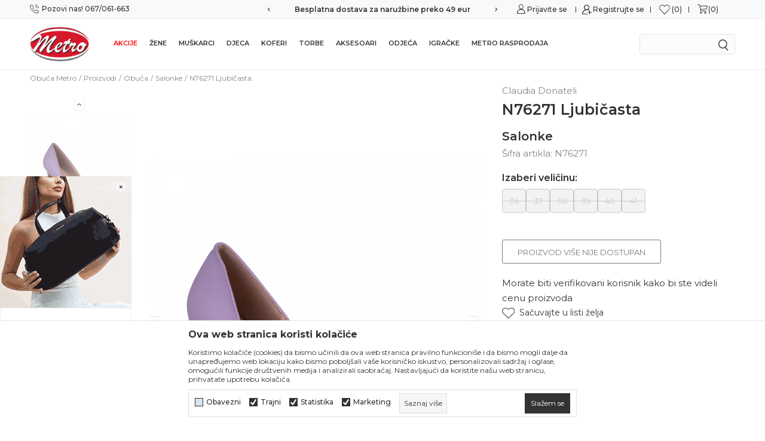

--- FILE ---
content_type: text/html; charset=UTF-8
request_url: https://www.obucametro.me/salonke/17344-n76271
body_size: 28626
content:
<!DOCTYPE html>
<html lang="me">
<head>
    <!--        <meta name="viewport" content="width=device-width, initial-scale=1">-->
        <meta name="viewport" content="width=device-width, initial-scale=1, user-scalable=0">
    
    <meta name="generator" content="NBSHOP 7" />
    <meta http-equiv="content-type" content="text/html; charset=UTF-8">
    <meta http-equiv="content-language" content="me" />
    <meta http-equiv="X-UA-Compatible" content="IE=edge">
    <meta name="theme-color" content="#FFFFFF">
    <meta name="msapplication-navbutton-color" content="#FFFFFF">
    <meta name="apple-mobile-web-app-status-bar-style" content="#FFFFFF">
            <link rel="canonical" href="https://www.obucametro.me/salonke/17344-n76271-ljubicasta" />
            <title>N76271 Ljubičasta  | Obuća Metro</title>
    <meta name="title" content="N76271 Ljubičasta  | Obuća Metro" />
    <meta name="description" content="Kvalitet kontrolisao: Profi Lab d.o.o. Zemun, Beograd
Zemlja porekla: Kina
Proizvodac: Foshan City Nanhai Longjun, Foshan-China
Dobavljac: Obuca Metro d.o.o...." />
    <meta property="og:title" content="N76271 Ljubičasta  | Obuća Metro"/>
    <meta property="og:type" content="article" />
    <meta property="og:url" content="https://www.obucametro.me/salonke/17344-n76271" />
    <meta property="og:image" content="https://www.obucametro.me/files/images/slike_proizvoda/N76271.jpg"/>
    <meta property="og:image:url" content="https://www.obucametro.me/files/images/slike_proizvoda/N76271.jpg"/>
    <meta property="og:site_name" content="Obuća Metro"/>
    <meta property="og:description" content="Kvalitet kontrolisao: Profi Lab d.o.o. Zemun, Beograd
Zemlja porekla: Kina
Proizvodac: Foshan City Nanhai Longjun, Foshan-China
Dobavljac: Obuca Metro d.o.o...."/>
    <meta property="fb:admins" content=""/>
    <meta itemprop="name" content="N76271 Ljubičasta  | Obuća Metro">
    <meta itemprop="description" content="Kvalitet kontrolisao: Profi Lab d.o.o. Zemun, Beograd
Zemlja porekla: Kina
Proizvodac: Foshan City Nanhai Longjun, Foshan-China
Dobavljac: Obuca Metro d.o.o....">
    <meta itemprop="image" content="https://www.obucametro.me/files/images/slike_proizvoda/N76271.jpg">
    <meta name="twitter:card" content="summary_large_image">
    <meta name="twitter:title" content="N76271 Ljubičasta  | Obuća Metro">
    <meta name="twitter:description" content="Kvalitet kontrolisao: Profi Lab d.o.o. Zemun, Beograd
Zemlja porekla: Kina
Proizvodac: Foshan City Nanhai Longjun, Foshan-China
Dobavljac: Obuca Metro d.o.o....">
    <meta name="twitter:image" content="https://www.obucametro.me/files/images/slike_proizvoda/N76271.jpg">

<meta name="robots" content="index, follow">
    <link fetchpriority="high" rel="icon" type="image/vnd.microsoft.icon" href="https://www.obucametro.me/files/images/metro/LOGO/LOGO%20METRO%20NOVI%20small.png" />
    <link fetchpriority="high" rel="shortcut icon" type="image/vnd.microsoft.icon" href="https://www.obucametro.me/files/images/metro/LOGO/LOGO%20METRO%20NOVI%20small.png" />

    <link rel="preconnect" href="https://fonts.googleapis.com">
<link rel="preconnect" href="https://fonts.gstatic.com" crossorigin>
<link href="https://fonts.googleapis.com/css2?family=Montserrat:wght@300;400;500;600;700&display=swap" rel="stylesheet">

    
    <!-- Global site tag (gtag.js) - Google Analytics -->
<script async src="https://www.googletagmanager.com/gtag/js?id=G-QSNQSPS5P0"></script>
<script>
  window.dataLayer = window.dataLayer || [];
  function gtag(){dataLayer.push(arguments);}
  gtag('js', new Date());

  gtag('config', 'G-QSNQSPS5P0');
</script>
<!-- Facebook Pixel Code -->
<script>
!function(f,b,e,v,n,t,s)
{if(f.fbq)return;n=f.fbq=function(){n.callMethod?
n.callMethod.apply(n,arguments):n.queue.push(arguments)};
if(!f._fbq)f._fbq=n;n.push=n;n.loaded=!0;n.version='2.0';
n.queue=[];t=b.createElement(e);t.async=!0;
t.src=v;s=b.getElementsByTagName(e)[0];
s.parentNode.insertBefore(t,s)}(window, document,'script',
'https://connect.facebook.net/en_US/fbevents.js');
 fbq('init', '469930387699008');
fbq('track', 'PageView');
</script>
<noscript>
 <img height="1" width="1" 
src="https://www.facebook.com/tr?id=469930387699008&ev=PageView
&noscript=1"
/></noscript>
<meta name="facebook-domain-verification" content="2qnax01alzrlkpxe57s4w49igh4fgu" />
<!-- End Facebook Pixel Code --><link rel="stylesheet" href="https://www.obucametro.me/nb-public/themes/nbshop5_v5_8/_static/css/plugins/bootstrap_v4.min.css?ver=1000_6.1" /><link rel="stylesheet" href="https://www.obucametro.me/nb-public/themes/nbshop5_v5_8/_static/css/plugins/slick_v1_8.css?ver=1000_6.1" /><link rel="stylesheet" href="https://www.obucametro.me/nb-public/themes/nbshop5_v5_8/_static/css/nbcss/style_nbshop7_reset.css?ver=1000_6.1" /><link rel="stylesheet" href="https://www.obucametro.me/nb-public/themes/nbshop5_v5_8/_static/css/nbcss/style_nbshop7_typography.css?ver=1000_6.1" /><link rel="stylesheet" href="https://www.obucametro.me/nb-public/themes/nbshop5_v5_8/_static/css/nbcss/style_nbshop7_basic.css?ver=1000_6.1" /><link rel="stylesheet" href="https://www.obucametro.me/nb-public/themes/nbshop5_v5_8/_static/css/nbcss/text_editor.css?ver=1000_6.1" /><link rel="stylesheet" href="https://www.obucametro.me/nb-public/themes/nbshop5_v5_8/_static/css/nbcss/buttons.css?ver=1000_6.1" /><link rel="stylesheet" href="https://www.obucametro.me/nb-public/themes/nbshop5_v5_8/_static/css/nbcss/forms_v5.css?ver=1000_6.1" /><link rel="stylesheet" href="https://www.obucametro.me/nb-public/themes/nbshop5_v5_8/_static/css/nbcss/style_nbshop7_basic_responsive.css?ver=1000_6.1" /><link rel="stylesheet" href="https://www.obucametro.me/nb-public/themes/nbshop5_v5_8/_static/css/nbcss/placeholder-loading.min.css?ver=1000_6.1" /><link rel="stylesheet" href="https://www.obucametro.me/nb-public/themes/nbshop5_v5_8/_static/css/plugins/slick_v1_8.css?ver=1000_6.1" /><link rel="stylesheet" href="https://www.obucametro.me/nb-public/themes/nbshop5_v5_8/_static/css/plugins/jquery.fancybox.css?ver=1000_6.1" /><link rel="stylesheet" href="https://www.obucametro.me/nb-public/themes/nbshop5_v5_8/_static/css/nbcss/style_nbshop7_product.css?ver=1000_6.1" /><link rel="stylesheet" href="https://www.obucametro.me/nb-public/themes/nbshop5_v5_8/_static/css/nbcss/fancybox.css?ver=1000_6.1" /><link rel="stylesheet" href="https://www.obucametro.me/nb-public/themes/nbshop5_v5_8/_static/css/nbcss/style_nbshop7_modals.css?ver=1000_6.1" /><link rel="stylesheet" href="https://www.obucametro.me/nb-public/themes/nbshop5_v5_8/_static/css/nbcss/forms_v5.css?ver=1000_6.1" /><link rel="stylesheet" href="https://www.obucametro.me/nb-public/themes/nbshop5_v5_8/blocks/navigation/quick_links_v1/style.css?ver=1000_6.1" /><link rel="stylesheet" href="https://www.obucametro.me/nb-public/themes/nbshop5_v5_8/blocks/navigation/user/style_v7.css?ver=1000_6.1" /><link rel="stylesheet" href="https://www.obucametro.me/nb-public/themes/nbshop5_v5_8/blocks/header/favorite_inline/style_v7.css?ver=1000_6.1" /><link rel="stylesheet" href="https://www.obucametro.me/nb-public/themes/nbshop5_v5_8/blocks/header/cart_inline/style_v7.css?ver=1000_6.1" /><link rel="stylesheet" href="https://www.obucametro.me/nb-public/themes/nbshop5_v5_8/blocks/cart/mini_cart_item_side/style_v7.css?ver=1000_6.1" /><link rel="stylesheet" href="https://www.obucametro.me/nb-public/themes/nbshop5_v5_8/_static/js/plugins/mainmenu/dropdown-effects/fade-down.css?ver=1000_6.1" /><link rel="stylesheet" href="https://www.obucametro.me/nb-public/themes/nbshop5_v5_8/_static/js/plugins/megamenu_fullwidth_logo/dropdown-effects/fade-down.css?ver=1000_6.1" /><link rel="stylesheet" href="https://www.obucametro.me/nb-public/themes/nbshop5_v5_8/_static/js/plugins/megamenu_fullwidth_logo/webslidemenu.css?ver=1000_6.1" /><link rel="stylesheet" href="https://www.obucametro.me/nb-public/themes/nbshop5_v5_8/_static/js/plugins/megamenu_fullwidth_logo/color-skins/white-red.css?ver=1000_6.1" /><link rel="stylesheet" href="https://www.obucametro.me/nb-public/themes/nbshop5_v5_8/blocks/slider/counter_widget/style_v7.css?ver=1000_6.1" /><link rel="stylesheet" href="https://www.obucametro.me/nb-public/themes/nbshop5_v5_8/blocks/header/autocomplete_v1/style.css?ver=1000_6.1" /><link rel="stylesheet" href="https://www.obucametro.me/nb-public/themes/nbshop5_v5_8/blocks/header/search_autocomplate_article/style.css?ver=1000_6.1" /><link rel="stylesheet" href="https://www.obucametro.me/nb-public/themes/nbshop5_v5_8/blocks/header/search_autocomplate_catalog/style.css?ver=1000_6.1" /><link rel="stylesheet" href="https://www.obucametro.me/nb-public/themes/nbshop5_v5_8/blocks/product/product_loyalty_price/style.css?ver=1000_6.1" /><link rel="stylesheet" href="https://www.obucametro.me/nb-public/themes/nbshop5_v5_8/blocks/pagination/style_v7.css?ver=1000_6.1" /><link rel="stylesheet" href="https://www.obucametro.me/nb-public/themes/nbshop5_v5_8/blocks/breadcrumbs/style_v7.css?ver=1000_6.1" /><link rel="stylesheet" href="https://www.obucametro.me/nb-public/themes/nbshop5_v5_8/blocks/product/images/gallery_vertical/style_v7.css?ver=1000_6.1" /><link rel="stylesheet" href="https://www.obucametro.me/nb-public/themes/nbshop5_v5_8/blocks/product/images/gallery_v1/style.css?ver=1000_6.1" /><link rel="stylesheet" href="https://www.obucametro.me/nb-public/themes/nbshop5_v5_8/blocks/product/images/thumbs_vertical/style_v7.css?ver=1000_6.1" /><link rel="stylesheet" href="https://www.obucametro.me/nb-public/themes/nbshop5_v5_8/blocks/product/images/main_slider_v1/style.css?ver=1000_6.1" /><link rel="stylesheet" href="https://www.obucametro.me/nb-public/themes/nbshop5_v5_8/blocks/product/product_caption_list/list_image_name_sticker_custom_style/style.css?ver=1000_6.1" /><link rel="stylesheet" href="https://www.obucametro.me/nb-public/themes/nbshop5_v5_8/blocks/product/product_detail/favorite/style_v7.css?ver=1000_6.1" /><link rel="stylesheet" href="https://www.obucametro.me/nb-public/themes/nbshop5_v5_8/blocks/product/product_detail/product_info/style_v7.css?ver=1000_6.1" /><link rel="stylesheet" href="https://www.obucametro.me/nb-public/themes/nbshop5_v5_8/blocks/product/product_detail/product_rate/style.css?ver=1000_6.1" /><link rel="stylesheet" href="https://www.obucametro.me/nb-public/themes/nbshop5_v5_8/blocks/product/product_detail/product_rate/style_v7.css?ver=1000_6.1" /><link rel="stylesheet" href="https://www.obucametro.me/nb-public/themes/nbshop5_v5_8/blocks/product/product_detail/product_list_info/style_v7.css?ver=1000_6.1" /><link rel="stylesheet" href="https://www.obucametro.me/nb-public/themes/nbshop5_v5_8/blocks/product/product_detail/product_price/style_v7.css?ver=1000_6.1" /><link rel="stylesheet" href="https://www.obucametro.me/nb-public/themes/nbshop5_v5_8/blocks/product/product_size/style.css?ver=1000_6.1" /><link rel="stylesheet" href="https://www.obucametro.me/nb-public/themes/nbshop5_v5_8/blocks/product/product_detail/product_related/style_v7.css?ver=1000_6.1" /><link rel="stylesheet" href="https://www.obucametro.me/nb-public/themes/nbshop5_v5_8/blocks/product/product_detail/product_buy_v3/style_v7.css?ver=1000_6.1" /><link rel="stylesheet" href="https://www.obucametro.me/nb-public/themes/nbshop5_v5_8/blocks/product/product_detail/product_buy_not_available/style.css?ver=1000_6.1" /><link rel="stylesheet" href="https://www.obucametro.me/nb-public/themes/nbshop5_v5_8/blocks/slider/product_detail/style_v7.css?ver=1000_6.1" /><link rel="stylesheet" href="https://www.obucametro.me/nb-public/themes/nbshop5_v5_8/blocks/product/tabs_generic_centar_position_v1/style_v7.css?ver=1000_6.1" /><link rel="stylesheet" href="https://www.obucametro.me/nb-public/themes/nbshop5_v5_8/blocks/indicator/indicator_availability_in_stores/style.css?ver=1000_6.1" /><link rel="stylesheet" href="https://www.obucametro.me/nb-public/themes/nbshop5_v5_8/blocks/product/product_detail_tabs/check/style_v7.css?ver=1000_6.1" /><link rel="stylesheet" href="https://www.obucametro.me/nb-public/themes/nbshop5_v5_8/blocks/product/product_list/similar_products_by_color_slider/style.css?ver=1000_6.1" /><link rel="stylesheet" href="https://www.obucametro.me/nb-public/themes/nbshop5_v5_8/blocks/product/product_status/style.css?ver=1000_6.1" /><link rel="stylesheet" href="https://www.obucametro.me/nb-public/themes/nbshop5_v5_8/blocks/product/product_list/quick_buy_color_size/style_v7.css?ver=1000_6.1" /><link rel="stylesheet" href="https://www.obucametro.me/nb-public/themes/nbshop5_v5_8/blocks/slider/grid/style.css?ver=1000_6.1" /><link rel="stylesheet" href="https://www.obucametro.me/nb-public/themes/nbshop5_v5_8/blocks/slider/conpany_info_footer_v1/style.css?ver=1000_6.1" /><link rel="stylesheet" href="https://www.obucametro.me/nb-public/themes/nbshop5_v5_8/blocks/navigation/footer_v1/style_v7.css?ver=1000_6.1" /><link rel="stylesheet" href="https://www.obucametro.me/nb-public/themes/nbshop5_v5_8/blocks/footer/newsletter_v1/style.css?ver=1000_6.1" /><link rel="stylesheet" href="https://www.obucametro.me/nb-public/themes/nbshop5_v5_8/blocks/social/social_icons_svg/style.css?ver=1000_6.1" /><link rel="stylesheet" href="https://www.obucametro.me/nb-public/themes/nbshop5_v5_8/blocks/footer/payment_card/style.css?ver=1000_6.1" /><link rel="stylesheet" href="https://www.obucametro.me/nb-public/themes/nbshop5_v5_8/blocks/footer/disclaimer/style.css?ver=1000_6.1" /><link rel="stylesheet" href="https://www.obucametro.me/nb-public/themes/nbshop5_v5_8/blocks/footer/copyright/style.css?ver=1000_6.1" /><link rel="stylesheet" href="https://www.obucametro.me/nb-public/themes/nbshop5_v5_8/blocks/footer/scroll_to_top/style_v7.css?ver=1000_6.1" /><link rel="stylesheet" href="https://www.obucametro.me/nb-public/themes/nbshop5_v5_8/blocks/footer/cookie_info/style_v7.css?ver=1000_6.1" /><link rel="stylesheet" href="https://www.obucametro.me/nb-public/themes/nbshop5_v5_8/blocks/modals/popup_notification/style.css?ver=1000_6.1" /><link rel="stylesheet" href="https://www.obucametro.me/nb-public/themes/nbshop5_v5_8/blocks/product/product_details_vertical_iframe/style_v7.css?ver=1000_6.1" /><link rel="stylesheet" href="https://www.obucametro.me/nb-public/themes/nbshop5_v5_8/blocks/product/outfit_after_add_to_cart/style.css?ver=1000_6.1" /><link rel="stylesheet" href="https://www.obucametro.me/nb-public/themes/nbshop5_v5_8/_static/css/nbcss/style_nbshop7_metro_redizajn_2023.css?ver=1000_6.1" /><link rel="stylesheet" href="https://www.obucametro.me/nb-public/themes/nbshop5_v5_8/_static/css/nbcss/style_nbshop7_metro_redizajn_2023_responsive.css?ver=1000_6.1" />
    <script type="text/javascript">
        var nb_site_url  = 'https://www.obucametro.me';
        var nb_site_url_with_country_lang  = 'https://www.obucametro.me';
        var nb_cart_page_url = 'https://www.obucametro.me/kupovina';
        var nb_active_page_url = 'https://www.obucametro.me/salonke/17344-n76271';
        var nb_type_page = 'product';
        var nb_type_page_object_id = '17344';
        var nb_enable_lang = '';
        var nb_url_end_slesh = '';
        var nb_countryGeoId = '3';
        var nb_addressByCountryGeoId = '';
        var promoModalPopNumberDaysInit = 0;
        var showAllwaysOnHomePage = true;
        var resetCookieConfirm = false;
        var _nb_fakeDecline = false;
        var gtm_ga4_advanced = false;
        var gtm_ga4_analytics_id = '';
        var nb_enableCzMap = false;
                var loadMenuOnAjaxVar = false;
        var importedScripts = [];
        var flowplayeryToken = '';
                        var noSearchResultsVar = false;


        var specificCategoryMetric = '';
        var isSetPriceWithVAT = '';
        var showValueAsCurrentPrice = '';
        var ecommerceWrapVar = '';
        var smartformId = '';
        var smartformErrorMessage = 'Pogrešno uneti podaci za smartform';
        var cookieSettingTypeVar = 'settingThree';
        var nb_lang = 'me';

        var disableFBBrowserEvents = true;
        var fb_pixel_id = '469930387699008';
        var fb_token = '';
        var fb_test_event_code = '';
        var metric_onload_event_id = typeof crypto.randomUUID === "function" ? crypto.randomUUID() : Date.now();
        var startPager = parseInt(0);
    </script>

    
    
</head>
<body class="cc-mne lc-me uc-product_list tp-product  b2c-users  ">



<header class="header md-header">

    <div class="header-top">
        <div class="container">

            <div class="row">
                <div class="hidden-xs col-sm-6 col-md-4">
                    

    <nav class="block quick-links-v1 nav-header-top-menu-left">
        <ul class="nav nav-simple">
                            <li class="item">
                                        <a href="tel:067061663" title="Pozovi nas! 067/061-663" target="_self">
                                                                            <img fetchpriority="high" src="/files/images/redizajn/phone-call.svg" class="img-responsive" alt="Pozovi nas! 067/061-663" />
                                                <span>Pozovi nas! 067/061-663</span>
                                            </a>
                                </li>
                    </ul>
    </nav>
                </div>
                <div class="col-xs-12 col-sm-12 col-md-4 midle-coll">
                    

    <div class="block slider handlines-sldier appear">

        <div class="slider-init"
             data-gtm-slider-items="5"
             data-gtm-slider-position="Headlines" >

            
                <div class="item"
                     data-gtm-slider-name="Preuzmi NOVU Metro mobilnu aplikaciju!"
                     data-gtm-slider-creative=""
                     data-gtm-slider-id="567"
                     data-promotion-item-id="567">

                    <div class="content">
                        <div class="text-wrapper">
                                                        <div class="title"><a href="https://www.obucametro.me/trend-paketi/49-preuzmi-mobilnu-aplikaciju" title="Preuzmi NOVU Metro mobilnu aplikaciju!">Preuzmi NOVU Metro mobilnu aplikaciju!</a></div>
                                                        <div class="description"></div>
                                                            <a href="https://www.obucametro.me/trend-paketi/49-preuzmi-mobilnu-aplikaciju" title="Preuzmi NOVU Metro mobilnu aplikaciju!" class="btn btn-small hidden">
                                    Pogledaj više                                </a>
                            
                        </div>
                    </div>

                </div>

            
                <div class="item"
                     data-gtm-slider-name="Besplatna dostava za naružbine preko 49 eur"
                     data-gtm-slider-creative=""
                     data-gtm-slider-id="308"
                     data-promotion-item-id="308">

                    <div class="content">
                        <div class="text-wrapper">
                                                        <div class="title"><a href="" title="Besplatna dostava za naružbine preko 49 eur">Besplatna dostava za naružbine preko 49 eur</a></div>
                                                        <div class="description"></div>
                            
                        </div>
                    </div>

                </div>

            
                <div class="item"
                     data-gtm-slider-name="Sigurna kupovina"
                     data-gtm-slider-creative=""
                     data-gtm-slider-id="311"
                     data-promotion-item-id="311">

                    <div class="content">
                        <div class="text-wrapper">
                                                        <div class="title"><a href="http://" title="Sigurna kupovina">Sigurna kupovina</a></div>
                                                        <div class="description"></div>
                                                            <a href="http://" title="Sigurna kupovina" class="btn btn-small hidden">
                                    Pogledaj više                                </a>
                            
                        </div>
                    </div>

                </div>

            
                <div class="item"
                     data-gtm-slider-name="Mogućnost zamjene i povrata"
                     data-gtm-slider-creative=""
                     data-gtm-slider-id="314"
                     data-promotion-item-id="314">

                    <div class="content">
                        <div class="text-wrapper">
                                                        <div class="title"><a href="http://" title="Mogućnost zamjene i povrata">Mogućnost zamjene i povrata</a></div>
                                                        <div class="description"></div>
                                                            <a href="http://" title="Mogućnost zamjene i povrata" class="btn btn-small hidden">
                                    Pogledaj više                                </a>
                            
                        </div>
                    </div>

                </div>

            
                <div class="item"
                     data-gtm-slider-name="Jednostavna kupovina"
                     data-gtm-slider-creative=""
                     data-gtm-slider-id="318"
                     data-promotion-item-id="318">

                    <div class="content">
                        <div class="text-wrapper">
                                                        <div class="title"><a href="http://" title="Jednostavna kupovina">Jednostavna kupovina</a></div>
                                                        <div class="description"></div>
                                                            <a href="http://" title="Jednostavna kupovina" class="btn btn-small hidden">
                                    Pogledaj više                                </a>
                            
                        </div>
                    </div>

                </div>

            
        </div>

        <div class="slider-arrows slider-navigation-absolute"></div>

    </div>

                </div>
                <div class="col-xs-12 col-sm-6 col-md-4">
                    <div class="header-icons-desktop-wrapper">
                        <nav class="block user">
    <ul class="nav nav-simple">
        
            
                <li class="item item-login">
                    <a class="login-btn"  href="" data-permalink="https://www.obucametro.me/prijava?back_url=https://www.obucametro.me/salonke/17344-n76271" title="Prijavite se" data-toggle="modal" data-target="#login_modal">
                        <i class="icon fa fa-user" aria-hidden="true"></i>
                        <span>Prijavite se</span>
                    </a>
                </li>

                
                                    <li class="item item-register">
                        <a class="register-btn" href="" data-permalink="https://www.obucametro.me/registracija" title="Registrujte se" data-toggle="modal" data-target="#register_modal">
                            Registrujte se                        </a>
                    </li>
                
            
        
    </ul>
</nav>
                           
<div id="miniFavContent" class="block header-favorite-inline header-favorite- miniFavContent">
    <a href="https://www.obucametro.me/omiljeno/product" title="Omiljeno">

        <div class="icon-wrapper">
            <i class="icon fa fa-heart-o" aria-hidden="true"></i>
            <span class="description">Omiljeno</span>
        </div>
        <div class="header-carthor-total favorite-header-total">0</div>

    </a>
</div>
                        <div id="miniCartContent" class="block miniCartContent header-cart"></div>
                    </div>
                </div>
            </div>

        </div>

    </div>

    <div class="navigation-wrapper">
         
<!-- Mobile Header -->
<div class="wsmobileheader clearfix ">
    <a id="wsnavtoggle" class="wsanimated-arrow"><span></span></a>

<!--    <div class="header-mobile-content">-->
        
<div itemscope itemtype="https://schema.org/Organization" class="block logo" >
    <a itemprop="url" href="https://www.obucametro.me" title="Obuća Metro">
        <img itemprop="logo" src="/files/images/2019/7/29/LOGO%20METRO%20NOVI%286%29.png" class="img-responsive lozad"  title="Obuća Metro" alt="Obuća Metro">
    </a>
</div>
    <!--        --><!--    </div>-->
</div>
<!-- Mobile Header -->

<div class="wsmainfull clearfix">
    <div class="wsmainwp clearfix">

        <!--Main Menu HTML Code-->
        <nav class="wsmenu clearfix">
            
                <div class="menu-item hidden-xs">
                    
<div  class="block logo" >
    <a  href="https://www.obucametro.me" title="Obuća Metro">
        <img fetchpriority="high"  src="/files/images/2019/7/29/LOGO%20METRO%20NOVI%286%29.png" class="img-responsive lozad"  title="Obuća Metro" alt="Obuća Metro">
    </a>
</div>
                </div>

            
            <ul class="wsmenu-list">

                                    <div class="nav-main-useractions"></div>
                
                <li aria-haspopup="true" class="rightmenu">

               <div class="menu-item hidden-xs">
                   <div class="block autocomplete-button autocomplete-button-icon-text  autocomplete-button-simple autocomplete-button-one-row" data-content="Pretraži sajt" title="Pretraži sajt">
    <i class="icon fa fa-search" aria-hidden="true"></i>
            <span class="title">Pretraži sajt</span>
    </div>               </div>

                </li>

                <li class="level3" aria-haspopup="true">
                                <a class="navtext" style="color: #ff0000" href="https://www.obucametro.me/" target="_self" title="Akcije">Akcije</a><div class="wsmegamenu menu-level3 clearfix">
                                  <div class="container" style="background-image: url();">
                                    <div class="row"><div class="col-lg- col-md-12 ">
                              <ul class="link-list clearfix"><li class="title clearfix"><a href="https://www.obucametro.me/obuca/topla_zimska_obuca" target="_self" title="Topla zimska obuća do -70%" style="">Topla zimska obuća do -70%</a></ul></div><div class="col-lg- col-md-12 ">
                              <ul class="link-list clearfix"><li class="title clearfix"><a href="https://www.obucametro.me/obuca/specijalna_ponuda" target="_self" title="Brza online akcija" style="">Brza online akcija</a></ul></div><div class="col-lg- col-md-12 ">
                              <ul class="link-list clearfix"><li class="title clearfix"><a href="https://www.obucametro.me/proizvodi/druga_faza" target="_self" title="Druga faza popusta" style="">Druga faza popusta</a></ul></div><div class="col-lg- col-md-12 ">
                              <ul class="link-list clearfix"><li class="title clearfix"><a href="https://www.obucametro.me/proizvodi/metro_rasprodaja/" target="_self" title="Metro rasprodaja" style="">Metro rasprodaja</a></ul></div><div class="col-lg- col-md-12 ">
                              <ul class="link-list clearfix"><li class="title clearfix"><a href="https://www.obucametro.me/koferi/popust-70" target="_self" title="Koferi do -70%" style="">Koferi do -70%</a></ul></div><div class="col-lg- col-md-12 ">
                              <ul class="link-list clearfix"><li class="title clearfix"><a href="https://www.obucametro.me/torbe/popust-70" target="_self" title="Torbe do -70%" style="">Torbe do -70%</a></ul></div></div></div></div></li><li class="level3" aria-haspopup="true">
                                <a class="navtext" style="" href="https://www.obucametro.me/proizvodi/zene" target="_self" title="Žene">Žene</a><div class="wsmegamenu menu-level3 clearfix">
                                  <div class="container" style="background-image: url();">
                                    <div class="row"><div class="col-lg-3 col-md-12 ">
                              <ul class="link-list clearfix"><li class="title clearfix"><a href="https://www.obucametro.me/obuca/zene" target="_self" title="Obuća" style="">Obuća</a><li class=""><a href="https://www.obucametro.me/obuca/zene/cipele_duboke_za_zimu" target="_self" title="Cipele duboke za zimu" style=""> Cipele duboke za zimu</a></li><li class=""><a href="https://www.obucametro.me/obuca/duboke_cizme_na_stiklu" target="_self" title="Duboke čizme na štiklu" style=""> Duboke čizme na štiklu</a></li><li class=""><a href="https://www.obucametro.me/obuca/duboke_cizme_ravne" target="_self" title="Duboke čizme ravne" style=""> Duboke čizme ravne</a></li><li class=""><a href="https://www.obucametro.me/obuca/kratke_cizme_na_stiklu" target="_self" title="Kratke čizme na štiklu" style=""> Kratke čizme na štiklu</a></li><li class=""><a href="https://www.obucametro.me/obuca/kratke_cizme_ravne" target="_self" title="Kratke čizme ravne" style=""> Kratke čizme ravne</a></li><li class=""><a href="https://www.obucametro.me/obuca/zene/cizme_za_zimu" target="_self" title="Čizme za zimu" style=""> Čizme za zimu</a></li><li class=""><a href="https://www.obucametro.me/obuca/comfort_zimska_obuca" target="_self" title="Comfort zimska obuća" style=""> Comfort zimska obuća</a></li><li class=""><a href="https://www.obucametro.me/martinke-i-motorke/zene" target="_self" title="Martinke i motorke" style=""> Martinke i motorke</a></li><li class=""><a href="https://www.obucametro.me/kaubojke/zene" target="_self" title="Kaubojke" style=""> Kaubojke</a></li><li class=""><a href="https://www.obucametro.me/papuce-sa-krznom/zene" target="_self" title="Papuče sa krznom" style=""> Papuče sa krznom</a></li><li class=""><a href="https://www.obucametro.me/mini-boots/zene" target="_self" title="Mini boots" style=""> Mini boots</a></li><li class=""><a href="https://www.obucametro.me/cizme-ravne-vodootporne/zene" target="_self" title="Čizme za zimu vodootporne" style=""> Čizme za zimu vodootporne</a></li><li class=""><a href="https://www.obucametro.me/mokasine/zene" target="_self" title="Mokasine" style=""> Mokasine</a></li><li class=""><a href="https://www.obucametro.me/modne-patike/zene/" target="_self" title="Modne patike" style=""> Modne patike</a></li><li class=""><a href="https://www.obucametro.me/sportske-patike/zene/" target="_self" title="Sportske patike" style=""> Sportske patike</a></li><li class=""><a href="https://www.obucametro.me/salonke/zene" target="_self" title="Salonke" style=""> Salonke</a></li><li class=""><a href="https://www.obucametro.me/oksfordice/" target="_self" title="Oksfordice" style=""> Oksfordice</a></li><li class=""><a href="https://www.obucametro.me/sobni-program/zene" target="_self" title="Sobni program" style=""> Sobni program</a></li><li class=""><a href="https://www.obucametro.me/baletanke/zene" target="_self" title="Baletanke" style=""> Baletanke</a></li><li class=""><a href="https://www.obucametro.me/gumene-cizme/zene" target="_self" title="Gumene čizme" style=""> Gumene čizme</a></li></ul></div><div class="col-lg-3 col-md-12 ">
                              <ul class="link-list clearfix"><li class="title clearfix"><a href="https://www.obucametro.me/odjeca/zene" target="_self" title="Odjeća" style="">Odjeća</a><li class=""><a href="https://www.obucametro.me/zenski-dzemper" target="_self" title="Džemperi" style=""> Džemperi</a></li><li class=""><a href="https://www.obucametro.me/jakne/zene" target="_self" title="Jakne" style=""> Jakne</a></li><li class=""><a href="https://www.obucametro.me/prsluk-zenski" target="_self" title="Prsluci" style=""> Prsluci</a></li><li class=""><a href="https://www.obucametro.me/trenerke/zene" target="_self" title="Trenerke" style=""> Trenerke</a></li><li class=""><a href="https://www.obucametro.me/helanke" target="_self" title="Helanke" style=""> Helanke</a></li><li class=""><a href="https://www.obucametro.me/proizvodi/donji_ves" target="_self" title="Donji veš" style=""> Donji veš</a></li></ul></div><div class="col-lg-3 col-md-12 ">
                              <ul class="link-list clearfix"><li class="title clearfix"><a href="https://www.obucametro.me/aksesoari/zene" target="_self" title="Modni dodaci" style="">Modni dodaci</a><li class=""><a href="https://www.obucametro.me/koferi" target="_self" title="Koferi" style=""> Koferi</a></li><li class=""><a href="https://www.obucametro.me/torbe/zene" target="_self" title="Torbe" style=""> Torbe</a></li><li class=""><a href="https://www.obucametro.me/novcanici/zene" target="_self" title="Novčanici" style=""> Novčanici</a></li><li class=""><a href="https://www.obucametro.me/modni-ranac" target="_self" title="Modni rančevi" style=""> Modni rančevi</a></li><li class=""><a href="https://www.obucametro.me/kaisevi/zene" target="_self" title="Kaiševi" style=""> Kaiševi</a></li><li class=""><a href="https://www.obucametro.me/carape/zene" target="_self" title="Čarape" style=""> Čarape</a></li><li class=""><a href="https://www.obucametro.me/kisobrani" target="_self" title="Kišobrani" style=""> Kišobrani</a></li><li class=""><a href="https://www.obucametro.me/naocare/zene/" target="_self" title="Naočare" style=""> Naočare</a></li><li class=""><a href="https://www.obucametro.me/letnje" target="_self" title="Ljetne torbe" style=""> Ljetne torbe</a></li><li class=""><a href="https://www.obucametro.me/rasklopive-torbe" target="_self" title="Rasklopive torbe" style=""> Rasklopive torbe</a></li></ul></div><div class="col-lg-3 col-md-12 ">
                              <ul class="link-list clearfix"><li class="title clearfix"><a href="https://www.obucametro.me/aksesoari" target="_self" title="Nega i slično" style="">Nega i slično</a><li class=""><a href="https://www.obucametro.me/sredstva-za-odrzavanje-obuce" target="_self" title="Sredstva za održavanje obuće" style=""> Sredstva za održavanje obuće</a></li><li class=""><a href="https://www.obucametro.me/kasike-za-obuvanje" target="_self" title="Kašike za obuvanje" style=""> Kašike za obuvanje</a></li></ul></div></div></div></div></li><li class="level3" aria-haspopup="true">
                                <a class="navtext" style="" href="https://www.obucametro.me/proizvodi/muskarci" target="_self" title="Muškarci">Muškarci</a><div class="wsmegamenu menu-level3 clearfix">
                                  <div class="container" style="background-image: url();">
                                    <div class="row"><div class="col-lg-4 col-md-12 ">
                              <ul class="link-list clearfix"><li class="title clearfix"><a href="https://www.obucametro.me/obuca/muskarci" target="_self" title="Obuća" style="">Obuća</a><li class=""><a href="https://www.obucametro.me/obuca/muskarci/cipele_duboke_za_zimu" target="_self" title="Cipele duboke za zimu" style=""> Cipele duboke za zimu</a></li><li class=""><a href="https://www.obucametro.me/obuca/muskarci/cizme_za_zimu" target="_self" title="Čizme za zimu" style=""> Čizme za zimu</a></li><li class=""><a href="https://www.obucametro.me/www.obucametro.me/obuca/muskarci/cipele_za_zimu_vodootporne" target="_self" title="Cipele duboke za zimu vodootporne" style=""> Cipele duboke za zimu vodootporne</a></li><li class=""><a href="https://www.obucametro.me/obuca/muskarci/kratke_cizme" target="_self" title="Kratke čizme" style=""> Kratke čizme</a></li><li class=""><a href="https://www.obucametro.me/elegantne-cipele/muskarci" target="_self" title="Elegantne cipele" style=""> Elegantne cipele</a></li><li class=""><a href="https://www.obucametro.me/mokasine/muskarci" target="_self" title="Mokasine" style=""> Mokasine</a></li><li class=""><a href="https://www.obucametro.me/sportske-patike/muskarci" target="_self" title="Sportske patike" style=""> Sportske patike</a></li><li class=""><a href="https://www.obucametro.me/modne-patike/muskarci" target="_self" title="Modne patike" style=""> Modne patike</a></li><li class=""><a href="https://www.obucametro.me/sobni-program/muskarci" target="_self" title="Sobni program" style=""> Sobni program</a></li></ul></div><div class="col-lg-4 col-md-12 ">
                              <ul class="link-list clearfix"><li class="title clearfix"><a href="https://www.obucametro.me/aksesoari/muskarci" target="_self" title="Modni dodaci" style="">Modni dodaci</a><li class=""><a href="https://www.obucametro.me/koferi" target="_self" title="Koferi" style=""> Koferi</a></li><li class=""><a href="https://www.obucametro.me/torbe/muskarci" target="_self" title="Torbe" style=""> Torbe</a></li><li class=""><a href="https://www.obucametro.me/novcanici/muskarci" target="_self" title="Novčanici" style=""> Novčanici</a></li><li class=""><a href="https://www.obucametro.me/kaisevi/muskarci" target="_self" title="Kaiševi" style=""> Kaiševi</a></li><li class=""><a href="https://www.obucametro.me/carape/muskarci" target="_self" title="Čarape" style=""> Čarape</a></li><li class=""><a href="https://www.obucametro.me/kisobrani" target="_self" title="Kišobrani" style=""> Kišobrani</a></li><li class=""><a href="https://www.obucametro.me/laptop-torbe-i-rancevi" target="_self" title="Laptop torbe" style=""> Laptop torbe</a></li><li class=""><a href="https://www.obucametro.me/proizvodi/naocare" target="_self" title="Naočare" style=""> Naočare</a></li></ul></div><div class="col-lg-4 col-md-12 ">
                              <ul class="link-list clearfix"><li class="title clearfix"><a href="https://www.obucametro.me/aksesoari/muskarci" target="_self" title="Nega i slično" style="">Nega i slično</a><li class=""><a href="https://www.obucametro.me/sredstva-za-odrzavanje-obuce" target="_self" title="Sredstva za održavanje obuće" style=""> Sredstva za održavanje obuće</a></li><li class=""><a href="https://www.obucametro.me/kasike-za-obuvanje" target="_self" title="Kašike za obuvanje" style=""> Kašike za obuvanje</a></li></ul></div><div class="col-lg-4 col-md-12 ">
                              <ul class="link-list clearfix"><li class="title clearfix"><a href="https://www.obucametro.me/odjeca/muskarci" target="_self" title="Odjeća" style="">Odjeća</a><li class=""><a href="https://www.obucametro.me/muski-dzemperi/" target="_self" title="Džemperi" style=""> Džemperi</a></li><li class=""><a href="https://www.obucametro.me/prsluk-muski" target="_self" title="Prsluci" style=""> Prsluci</a></li><li class=""><a href="https://www.obucametro.me/jakne/muskarci" target="_self" title="Jakne" style=""> Jakne</a></li><li class=""><a href="https://www.obucametro.me/trenerke/muskarci" target="_self" title="Trenerke" style=""> Trenerke</a></li><li class=""><a href="https://www.obucametro.me/muska-kosulja" target="_self" title="Košulje" style=""> Košulje</a></li><li class=""><a href="https://www.obucametro.me/majice/muskarci/" target="_self" title="Majice" style=""> Majice</a></li><li class=""><a href="https://www.obucametro.me/carape/muskarci/" target="_self" title="Čarape" style=""> Čarape</a></li><li class=""><a href="https://www.obucametro.me/proizvodi/donji_ves" target="_self" title="Donji veš" style=""> Donji veš</a></li></ul></div></div></div></div></li><li class="level3" aria-haspopup="true">
                                <a class="navtext" style="" href="https://www.obucametro.me/proizvodi/deca" target="_self" title="Djeca">Djeca</a><div class="wsmegamenu menu-level3 clearfix">
                                  <div class="container" style="background-image: url();">
                                    <div class="row"><div class="col-lg-4 col-md-12 ">
                              <ul class="link-list clearfix"><li class="title clearfix"><a href="https://www.obucametro.me/obuca/deca" target="_self" title="Obuća" style="">Obuća</a><li class=""><a href="https://www.obucametro.me/obuca/deca/cizme_za_zimu" target="_self" title="Čizme za zimu" style=""> Čizme za zimu</a></li><li class=""><a href="https://www.obucametro.me/obuca/cipele_za_zimu_djecaci" target="_self" title="Cipele za zimu za dječake" style=""> Cipele za zimu za dječake</a></li><li class=""><a href="https://www.obucametro.me/obuca/cipele_za_zimu_djevojcice" target="_self" title="Cipele za zimu za djevojčice" style=""> Cipele za zimu za djevojčice</a></li><li class=""><a href="https://www.obucametro.me/mini-boots/deca" target="_self" title="Mini boots za djevojčice" style=""> Mini boots za djevojčice</a></li><li class=""><a href="https://www.obucametro.me/gumene-cizme/deca" target="_self" title="Gumene čizme" style=""> Gumene čizme</a></li><li class=""><a href="https://www.obucametro.me/patike/deca" target="_self" title="Patike" style=""> Patike</a></li><li class=""><a href="https://www.obucametro.me/baletanke/deca" target="_self" title="Baletanke" style=""> Baletanke</a></li><li class=""><a href="https://www.obucametro.me/patofne" target="_self" title="Zepe / patofne" style=""> Zepe / patofne</a></li><li class=""><a href="https://www.obucametro.me/sobni-program/deca" target="_self" title="Sobni program" style=""> Sobni program</a></li></ul></div><div class="col-lg-4 col-md-12 ">
                              <ul class="link-list clearfix"><li class="title clearfix"><a href="https://www.obucametro.me/aksesoari/djecija" target="_self" title="Aksesoari" style="">Aksesoari</a><li class=""><a href="https://www.obucametro.me/svjetlece-cebe" target="_self" title="Svjetleće ćebe" style=""> Svjetleće ćebe</a></li><li class=""><a href="https://www.obucametro.me/rancevi" target="_self" title="Školski ranac" style=""> Školski ranac</a></li><li class=""><a href="https://www.obucametro.me/kisobrani/deca" target="_self" title="Kišobrani" style=""> Kišobrani</a></li><li class=""><a href="https://www.obucametro.me/roleri" target="_self" title="Roleri" style=""> Roleri</a></li><li class=""><a href="https://www.obucametro.me/igracke/" target="_self" title="Igračke" style=""> Igračke</a></li><li class=""><a href="https://www.obucametro.me/djeciji-ranac" target="_self" title="Dječiji ranac" style=""> Dječiji ranac</a></li><li class=""><a href="https://www.obucametro.me/kabanice/" target="_self" title="Kabanice" style=""> Kabanice</a></li></ul></div><div class="col-lg- col-md-12 ">
                              <ul class="link-list clearfix"><li class="title clearfix"><a href="https://www.obucametro.me/igracke" target="_self" title="Igračke" style="">Igračke</a></ul></div></div></div></div></li><li class="level3" aria-haspopup="true">
                                <a class="navtext" style="" href="https://www.obucametro.me/koferi/" target="_self" title="Koferi">Koferi</a><div class="wsmegamenu menu-level3 clearfix">
                                  <div class="container" style="background-image: url();">
                                    <div class="row"><div class="col-lg- col-md-12 ">
                              <ul class="link-list clearfix"><li class="title clearfix"><a href="https://www.obucametro.me/koferi/" target="_self" title="Svi koferi" style="">Svi koferi</a><li class=""><a href="https://www.obucametro.me/pvc-kofer/" target="_self" title="PVC koferi" style=""> PVC koferi</a></li><li class=""><a href="https://www.obucametro.me/tekstilni-kofer/" target="_self" title="Tekstilni koferi" style=""> Tekstilni koferi</a></li><li class=""><a href="https://www.obucametro.me/koferi-fleksibilni/" target="_self" title="Fleksibilni koferi" style=""> Fleksibilni koferi</a></li><li class=""><a href="https://www.obucametro.me/print-kofer/" target="_self" title="Print koferi" style=""> Print koferi</a></li></ul></div><div class="col-lg- col-md-12 ">
                              <ul class="link-list clearfix"><li class="title clearfix"><a href="https://www.obucametro.me/organizator-za-kofere/" target="_self" title="Organizatori za kofere" style="">Organizatori za kofere</a></ul></div><div class="col-lg- col-md-12 ">
                              <ul class="link-list clearfix"><li class="title clearfix"><a href="https://www.obucametro.me/zastita-za-kofere/" target="_self" title="Zaštitne navlake za kofere" style="">Zaštitne navlake za kofere</a></ul></div></div></div></div></li><li class="level3" aria-haspopup="true">
                                <a class="navtext" style="" href="https://www.obucametro.me/torbe/" target="_self" title="Torbe">Torbe</a><div class="wsmegamenu menu-level3 clearfix">
                                  <div class="container" style="background-image: url();">
                                    <div class="row"><div class="col-lg- col-md-12 ">
                              <ul class="link-list clearfix"><li class="title clearfix"><a href="https://www.obucametro.me/torbe-zenske-male/" target="_self" title="Ženske male torbe" style="">Ženske male torbe</a></ul></div><div class="col-lg- col-md-12 ">
                              <ul class="link-list clearfix"><li class="title clearfix"><a href="https://www.obucametro.me/zenske-torbe-klasicne/" target="_self" title="Ženske velike torbe" style="">Ženske velike torbe</a></ul></div><div class="col-lg- col-md-12 ">
                              <ul class="link-list clearfix"><li class="title clearfix"><a href="https://www.obucametro.me/modni-ranac/" target="_self" title="Modni rančevi" style="">Modni rančevi</a></ul></div><div class="col-lg- col-md-12 ">
                              <ul class="link-list clearfix"><li class="title clearfix"><a href="https://www.obucametro.me/rasklopive-torbe/" target="_self" title="Rasklopive torbe" style="">Rasklopive torbe</a></ul></div><div class="col-lg- col-md-12 ">
                              <ul class="link-list clearfix"><li class="title clearfix"><a href="https://www.obucametro.me/letnje/" target="_self" title="Ljetne torbe" style="">Ljetne torbe</a></ul></div></div></div></div></li><li class="level3" aria-haspopup="true">
                                <a class="navtext" style="" href="https://www.obucametro.me/aksesoari" target="_self" title="Aksesoari">Aksesoari</a><div class="wsmegamenu menu-level3 clearfix">
                                  <div class="container" style="background-image: url();">
                                    <div class="row"><div class="col-lg- col-md-12 ">
                              <ul class="link-list clearfix"><li class="title clearfix"><a href="https://www.obucametro.me/aksesoari" target="_self" title="Aksesoari" style="">Aksesoari</a><li class=""><a href="https://www.obucametro.me/cebe" target="_self" title="Ćebe" style=""> Ćebe</a></li><li class=""><a href="https://www.obucametro.me/svjetlece-cebe" target="_self" title="Svjetleće ćebe" style=""> Svjetleće ćebe</a></li><li class=""><a href="https://www.obucametro.me/torbe" target="_self" title="Torbe" style=""> Torbe</a></li><li class=""><a href="https://www.obucametro.me/modni-ranac" target="_self" title="Modni rančevi" style=""> Modni rančevi</a></li><li class=""><a href="https://www.obucametro.me/rasklopive-torbe" target="_self" title="Rasklopive torbe" style=""> Rasklopive torbe</a></li><li class=""><a href="https://www.obucametro.me/djeciji-ranac" target="_self" title="Dječiji ranac" style=""> Dječiji ranac</a></li><li class=""><a href="https://www.obucametro.me/novcanici" target="_self" title="Novčanici" style=""> Novčanici</a></li><li class=""><a href="https://www.obucametro.me/kaisevi" target="_self" title="Kaiševi" style=""> Kaiševi</a></li><li class=""><a href="https://www.obucametro.me/carape" target="_self" title="Čarape" style=""> Čarape</a></li><li class=""><a href="https://www.obucametro.me/kisobrani" target="_self" title="Kišobrani" style=""> Kišobrani</a></li><li class=""><a href="https://www.obucametro.me/rancevi" target="_self" title="Rančevi" style=""> Rančevi</a></li><li class=""><a href="https://www.obucametro.me/naocare" target="_self" title="Naočare" style=""> Naočare</a></li><li class=""><a href="https://www.obucametro.me/kolica-za-kupovinu" target="_self" title="Kolica za kupovinu" style=""> Kolica za kupovinu</a></li><li class=""><a href="https://www.obucametro.me/letnje" target="_self" title="Ljetnje torbe" style=""> Ljetnje torbe</a></li><li class=""><a href="https://www.obucametro.me/igracke" target="_self" title="Igračke" style=""> Igračke</a></li></ul></div></div></div></div></li><li class="level3" aria-haspopup="true">
                                <a class="navtext" style="" href="https://www.obucametro.me/odjeca" target="_self" title="Odjeća">Odjeća</a><div class="wsmegamenu menu-level3 clearfix">
                                  <div class="container" style="background-image: url();">
                                    <div class="row"><div class="col-lg- col-md-12 ">
                              <ul class="link-list clearfix"><li class="title clearfix"><a href="https://www.obucametro.me/jakne" target="_self" title="Jakne" style="">Jakne</a></ul></div><div class="col-lg- col-md-12 ">
                              <ul class="link-list clearfix"><li class="title clearfix"><a href="https://www.obucametro.me/muski-dzemperi/" target="_self" title="Muški džemperi" style="">Muški džemperi</a></ul></div><div class="col-lg- col-md-12 ">
                              <ul class="link-list clearfix"><li class="title clearfix"><a href="https://www.obucametro.me/zenski-dzemperi" target="_self" title="Ženski džemperi" style="">Ženski džemperi</a></ul></div><div class="col-lg- col-md-12 ">
                              <ul class="link-list clearfix"><li class="title clearfix"><a href="https://www.obucametro.me/prsluci" target="_self" title="Prsluci" style="">Prsluci</a></ul></div><div class="col-lg- col-md-12 ">
                              <ul class="link-list clearfix"><li class="title clearfix"><a href="https://www.obucametro.me/trenerke/muskarci" target="_self" title="Muške trenerke" style="">Muške trenerke</a></ul></div><div class="col-lg- col-md-12 ">
                              <ul class="link-list clearfix"><li class="title clearfix"><a href="https://www.obucametro.me/trenerke/zene" target="_self" title="Ženske trenerke" style="">Ženske trenerke</a></ul></div><div class="col-lg- col-md-12 ">
                              <ul class="link-list clearfix"><li class="title clearfix"><a href="https://www.obucametro.me/muska-kosulja" target="_self" title="Muške košulje" style="">Muške košulje</a></ul></div><div class="col-lg- col-md-12 ">
                              <ul class="link-list clearfix"><li class="title clearfix"><a href="https://www.obucametro.me/majice" target="_self" title="Majice" style="">Majice</a></ul></div><div class="col-lg- col-md-12 ">
                              <ul class="link-list clearfix"><li class="title clearfix"><a href="https://www.obucametro.me/helanke/" target="_self" title="Helanke" style="">Helanke</a></ul></div><div class="col-lg- col-md-12 ">
                              <ul class="link-list clearfix"><li class="title clearfix"><a href="https://www.obucametro.me/proizvodi/donji_ves" target="_self" title="Donji veš" style="">Donji veš</a></ul></div></div></div></div></li><li class="" aria-haspopup="true">
                                <a class="navtext" style="" href="https://www.obucametro.me/igracke" target="_self" title="Igračke">Igračke</a></li><li class="level3" aria-haspopup="true">
                                <a class="navtext" style="" href="https://www.obucametro.me/proizvodi/metro_rasprodaja" target="_self" title="Metro rasprodaja">Metro rasprodaja</a><div class="wsmegamenu menu-level3 clearfix">
                                  <div class="container" style="background-image: url();">
                                    <div class="row"><div class="col-lg- col-md-12 ">
                              <ul class="link-list clearfix"><li class="title clearfix"><a href="https://www.obucametro.me/aksesoari/metro_rasprodaja/" target="_self" title="Aksesoari" style="">Aksesoari</a></ul></div><div class="col-lg- col-md-12 ">
                              <ul class="link-list clearfix"><li class="title clearfix"><a href="https://www.obucametro.me/odjeca/metro_rasprodaja/" target="_self" title="Odjeća" style="">Odjeća</a></ul></div></div></div></div></li>
            </ul>
                    </nav>
        <!--Menu HTML Code-->
    </div>
</div>
    </div>

</header>

<div class="loader-wrapper page-loader">
    <i class="loader-icon"></i>
</div>



    <div class="block  slider widget-countdown-slider-wrapper" id="block-1">

        
        

        <div class="slider-init">

            
                <div class="widget-countdown-slider">


                
                    <div class="item item-main bottom-left" data-slideid="1">
                        <div class="open-promo"><span>%</span></div>
                        <div class="close-promo"><span>&times;</span></div>
                                                    <div class="img-wrapper">
                                                             <a href="https://www.obucametro.me/torbe/zene/besplatnadostava" target="_self" title="SVE ŽENSKE TORBE -70%!">
                                                                 <img src="/files/images/2026/1/27/counter.gif" class="img-responsive" alt="SVE ŽENSKE TORBE -70%!" />
                                                            </a>
                                                        </div>
                                                                            <div class="content">

                                <div class="text-wrapper">
                                    <div class="title">SVE ŽENSKE TORBE -70%!</div>
                                    <div class="description"><p>Ne propusti fantastičnu akciju u online shop-u!</p>
</div>
                                </div>

                            </div>
                                                                        <div class="countdown-wrapper">

                                        
                        <div id="counter" class="cf counter"
                             data-day="dan"
                             data-days="dana"
                             data-hour="sat"
                             data-hours="sata"
                             data-hours-more="sati"
                             data-minute="minut"
                             data-minutes="minuta"
                             data-second="sekundi"
                             data-seconds="sekunde"
                             data-seconds-more="sekundi"
                             data-time="2026/01/28 09:00:00">
                            <span class="item-countdown item-days"><em>dana</em></span>
                            <span class="item-countdown item-hours"><em>sati</em></span>
                            <span class="item-countdown item-minutes"><em>minuta</em></span>
                            <span class="item-countdown item-seconds"><em>sekundi</em></span>
                        </div>
                                            </div>
                        

                    </div>

                </div>
            
        </div>

        <div class="slider-arrows slider-navigation-absolute"></div>

    </div>
    



<form autocomplete="off" id="search-form" action="https://www.obucametro.me/proizvodi" class="search" method="GET">
    <div class="block autocomplete-wrapper hidden">
        <div class="container">
            <div class="autocomplete">
                <input autocomplete="off" type="search" name="search" id="search-text" class="autocomplete-input search-v1" placeholder="Pretraži sajt" nb-type="product">
                <i class="icon fa fa-times autocomplete-close" aria-hidden="true" tabindex="0" role="button" aria-label="Zatvori pretragu"></i>
                <div class="autocomplete-results suggest" data-scroll-color="" data-scroll-width="" data-scroll-padding="" data-active-tab="product">
                    
<div class="block">

    <div class="autocomplete-popup-wrapper">
        <div class="row">

                        <div class="col-xs-12 col-sm-12">
                <div class="autocomplete-trending-wrapper">
                    <div class="heading-wrapper">
                        <h3>Trenutno u trendu</h3>                    </div>
                    
                </div>
            </div>
            

            <div class="col-xs-12 col-sm-3">

                <div class="autocomplete-categories-and-brands">

                    <div class="categories-and-brands-ajax">
                            <div class="block quick-links-vertical autocomplete-categories-wrapper slider">
        <div class="heading-wrapper">
            <h3>Popularne kategorije</h3>        </div>
        <div class="items-wrapper slider-init">
                            <div class="item">
                    <small>Nema rezultata</small>
                </div>
                    </div>
    </div>






                    </div>

                    
    <nav class="block quick-links-vertical autocomplete-categories-wrapper slider">
        <div class="heading-wrapper">
            <h3>Popularne kategorije</h3>        </div>
        <div class="items-wrapper slider-init">
            
                <div class="item">
                                            <a href="https://www.obucametro.me/koferi" title="Koferi" target="_self">
                    
                        Koferi
                                            </a>
                                </div>

            
                <div class="item">
                                            <a href="https://www.obucametro.me/cipele-duboke-za-zimu/zenska" title="Cipele duboke" target="_self">
                    
                        Cipele duboke
                                            </a>
                                </div>

            
                <div class="item">
                                            <a href="https://www.obucametro.me/torbe/" title="Torbe" target="_self">
                    
                        Torbe
                                            </a>
                                </div>

            
                <div class="item">
                                            <a href="https://www.obucametro.me/gumene-cizme/djecija/" title="Dečije gumene čizme" target="_self">
                    
                        Dečije gumene čizme
                                            </a>
                                </div>

                    </div>
    </nav>

                    
    <nav class="block quick-links-vertical autocomplete-brands-wrapper slider">
        <div class="heading-wrapper">
            <h3>Popularni brendovi</h3>        </div>
        <div class="items-wrapper slider-init">
            
                <div class="item">
                                            <a href="https://www.obucametro.me/obuca/claudia-donateli/" title="Claudia Donatelli" target="_self">
                    
                        Claudia Donatelli
                                            </a>
                                </div>

            
                <div class="item">
                                            <a href="https://www.obucametro.me/aksesoari/francesca/" title="Francesca" target="_self">
                    
                        Francesca
                                            </a>
                                </div>

            
                <div class="item">
                                            <a href="https://www.obucametro.me/obuca/pandino-girl" title="Pandino Girl" target="_self">
                    
                        Pandino Girl
                                            </a>
                                </div>

            
                <div class="item">
                                            <a href="https://www.obucametro.me/obuca/pandino-boy" title="Pandino Boy" target="_self">
                    
                        Pandino Boy
                                            </a>
                                </div>

                    </div>
    </nav>

                </div>
            </div>

            <div class="col-xs-12 col-sm-9 autocomplate-product-results lists-tabs">

                                            <div class="tabs-wrapper">
                            <ul class="items-wrapper slider-init">
                                                                    <li class="item tab-items tabs-items-product active" data-action="https://www.obucametro.me/proizvodi"  data-tab="tab-products">Svi proizvodi</li>
                                
                                
                                                                    <li class="item tab-items tabs-items-article" data-action="https://www.obucametro.me/" data-tab="tab-article">Svi članci</li>
                                
                                                            </ul>
                        </div>
                    

                <div class="tab-content">
                                            <div class="tab-pane active" id="tab-products">
                            <div class="autocomplete-products-list">
                                
    <div class="block slider product-slider autocomplete-products-list-wrapper no-mobile-transform product most-sale-product " data-list-name="Popularni proizvodi">

                    <div class="heading-wrapper heading-wrapper-bordered">
                <div class="title"> <h3><span>Popularni proizvodi</span></h3></div>
            </div>
        
        
        <div class="row">
                                            <div class="col-xs-12 col-sm-6 col-md-4 col-lg-4">
                <div class="item autocomplete-product-item product-item "
                     data-productposition="1"
                     data-productid="31070"
                     data-product-item-id="N81506"
                     data-productName="N81506 Crna "
                     data-productCode="N81506"
                     data-productBrand="Claudia Donateli"
                     data-productCategoryId="1"
                     data-productCategory=""
                     data-productCat="Modne patike"
                     data-productCatBread="Proizvodi > Obuća > Patike > Modne patike"
                     data-productPrice="9,90"
                     data-productPriceWithoutTax="9,90"
                     data-productdiscount="-70"
                     data-productprevprice="33,00"
                >
                    <a href="https://www.obucametro.me/modne-patike/31070-n81506-crna" title="N81506 Crna ">
                        <div class="img-wrapper">
                            <a href="https://www.obucametro.me/modne-patike/31070-n81506-crna" title="N81506 Crna ">
                                <img src="/files/thumbs/files/images/slike_proizvoda/thumbs_350/N81506_350_467px.jpg" class="img-responsive lozad" alt="N81506 Crna ">
                            </a>
                                                    </div>

                        <div class="info-wrapper">

                            <div class="heading-wrapper">
                                <a href="https://www.obucametro.me/modne-patike/31070-n81506-crna" title="N81506 Crna ">
                                    N81506 Crna                                 </a>
                            </div>

                                <div class="prices-wrapper default-price">
                                    <div class="current-price  price-with-discount" style="" data-original-title="Cijena sa popustom" rel="tooltip" title="Cijena sa popustom" data-placement="top" data-trigger="hover">
                <span class="current-price-title">Cijena</span>
                <span class="price-prefix-from-the"></span>
                <span class="value">9,90</span>
                <span>EUR</span>
                

            </div>
            
                                                                        <div class="price-discount">
                            <span class="text">Ušteda</span>
                            -70<span>%</span>
                        </div>
                                                        
        
                    <div class="prev-price" data-original-title="Važeća MP cena" title="Važeća MP cena" data-placement="top" data-trigger="hover">
                33,00                <span>EUR</span>
            </div>
        
        
        
        
<!--        ako korisnik nema loyalty-->
    <div class="loyalty-info-wrapper">
        
    </div>

                    </div>
    

                            

                            
                        </div>
                    </a>

                </div>
                </div>
                    </div>
    </div>
                            </div>
                            
    



            <div class="block search-sugest-no-results">
            <div class="title"><h4>Nema rezultata za unetu pretragu</h4></div>
        </div>
    

                        </div>
                    
                    
                                            <div class="tab-pane fade " id="tab-article">
                            

	<div class="block search-sugest-no-results">
		<div class="title"><h4>Nema rezultata za unetu pretragu</h4></div>
	</div>

                        </div>
                    
                                    </div>


            </div>


                        <div class="col-xs-12 col-sm-12">

                <div class="slider-no-query">
                    
                </div>

                <div class="slider-query">
                    
                </div>

            </div>
                    </div>
    </div>
</div>
                </div>
                <div class="autocomplete-loader hidden">
                    <i class="loader-icon"></i>
                </div>
            </div>
        </div>
    </div>
</form>

<main>







<div class="">
    <div class="hideon-fullscreen ease-slow">
        
<div class="block breadcrumbs">
    <div class="container">

        <ul>   
            <li class="breadcrumbs-site-name">
                <a href="https://www.obucametro.me" title="Obuća Metro">
                    Obuća Metro                </a>
            </li>

            
                
                                                            <li>
                            <a href="https://www.obucametro.me/proizvodi/" title="Proizvodi" >
                                Proizvodi                            </a>
                        </li>

                                                                <li>
                            <a href="https://www.obucametro.me/obuca/" title="Obuća" >
                                Obuća                            </a>
                        </li>

                                                                <li>
                            <a href="https://www.obucametro.me/salonke/" title="Salonke" >
                                Salonke                            </a>
                        </li>

                                
                            <li class="active">
                    N76271 Ljubičasta                 </li>
                    </ul>

        
        
    </div>
</div>


<script type="application/ld+json">
    {
        "@context": "https://schema.org",
        "@type": "BreadcrumbList",
        "itemListElement": [
            {
                "@type": "ListItem",
                "position": 1,
                "name": "Obuća Metro",
                "item": "https://www.obucametro.me"
            }
                                ,{
                        "@type": "ListItem",
                        "position": 2,
                        "name": "Proizvodi",
                        "item": "https://www.obucametro.me/proizvodi/"
                    }
                                    ,{
                        "@type": "ListItem",
                        "position": 3,
                        "name": "Obuća",
                        "item": "https://www.obucametro.me/obuca/"
                    }
                                    ,{
                        "@type": "ListItem",
                        "position": 4,
                        "name": "Salonke",
                        "item": "https://www.obucametro.me/salonke/"
                    }
                                        ,{
                "@type": "ListItem",
                "position": 5,
                "name": "N76271 Ljubičasta",
                "item": "https://www.obucametro.me/salonke/17344-n76271-ljubicasta"
            }
                    ]
    }
</script>
    </div>
    <div class="container product-details ease-slow hideon-fullscreen">

        <div class="row appear">
            <div class="col-xs-12 col-sm-12">
                                


    <div class="row products-detail-wrapper">
        <div class="col-xs-12 col-md-12 product-information-wrapper">

            <div class="row">

                <div class="col-xs-12 col-sm-6 col-md-8 product-gallery-wrapper appear appear-preloader">

                    
<div class="block product-images vertical-product-images" data-vertical="vertical" data-items="" data-slider-items="3">
    <div class="row">
                    <div class="col-sm-3 col-md-3 hidden-xs">
                

    
        <div class="block slider product-images-thumbs-vertical show-arrows">

        
            <div class="slider-init" data-items="3" data-items-md="3" data-items-sm="2" data-items-xs="2" data-items-xxs="2">

                                                    
                        
                                                <div class="item">
                            <div class="img-wrapper ">
                                                                    <img src="/files/thumbs/files/images/slike_proizvoda/thumbs_600/N76271_600_800px.jpg" class="img-responsive" alt="N76271 Ljubičasta "  data-index="0">
                                                            </div>
                        </div>
                        
                    
                        
                                                <div class="item">
                            <div class="img-wrapper ">
                                                                    <img src="/files/thumbs/files/images/slike_proizvoda/thumbs_600/N76271_1_600_800px.jpg" class="img-responsive" alt="N76271 Ljubičasta "  data-index="1">
                                                            </div>
                        </div>
                        
                    
                        
                                                <div class="item">
                            <div class="img-wrapper ">
                                                                    <img src="/files/thumbs/files/images/slike_proizvoda/thumbs_600/N76271_2_600_800px.jpg" class="img-responsive" alt="N76271 Ljubičasta "  data-index="2">
                                                            </div>
                        </div>
                        
                    
                        
                                                <div class="item">
                            <div class="img-wrapper ">
                                                                    <img src="/files/thumbs/files/images/slike_proizvoda/thumbs_600/N76271_3_600_800px.jpg" class="img-responsive" alt="N76271 Ljubičasta "  data-index="3">
                                                            </div>
                        </div>
                        
                    
                        
                                                <div class="item">
                            <div class="img-wrapper ">
                                                                    <img src="/files/thumbs/files/images/slike_proizvoda/thumbs_600/N76271_4_600_800px.jpg" class="img-responsive" alt="N76271 Ljubičasta "  data-index="4">
                                                            </div>
                        </div>
                        
                    

                        </div>
            <div class="slider-navigation slider-navigation-absolute"></div>

                        </div>

    

            
                        </div>
                            <div class="col-xs-12 col-sm-9 col-md-9 main-img">
            
            <div class="product-image-wrapper">

                



    <div class="block slider product-main" style="background-image: url(/files/thumbs/files/images/slike_proizvoda/thumbs_600/N76271_600_800px.jpg)">

        <div class="slider-init" data-items="1" data-items-md="1" data-items-sm="1" data-items-xs="1" data-items-xxs="1">
            


                        
                

                    
                        <div class="item  ">
                                                                                            <img src="/files/thumbs/files/images/slike_proizvoda/thumbs_600/N76271_600_800px.jpg"
                                     class="img-responsive "
                                     data-real-linkg="https://www.obucametro.me/files/images/slike_proizvoda/N76271.jpg"
                                     alt="N76271 Ljubičasta "
                                     data-index="0"
                                                                                data-src="/files/thumbs/files/images/slike_proizvoda/thumbs_1200/N76271_1200_1600px.jpg" data-elem="pinchzoomer"

                                                                         />
                                                                                    </div>

                        
                        
                    

                

                    
                        <div class="item  ">
                                                                                            <img src="/files/thumbs/files/images/slike_proizvoda/thumbs_600/N76271_1_600_800px.jpg"
                                     class="img-responsive "
                                     data-real-linkg="https://www.obucametro.me/files/images/slike_proizvoda/N76271_1.jpg"
                                     alt="N76271 Ljubičasta "
                                     data-index="1"
                                                                                data-src="/files/thumbs/files/images/slike_proizvoda/thumbs_1200/N76271_1_1200_1600px.jpg" data-elem="pinchzoomer"

                                                                         />
                                                                                    </div>

                        
                        
                    

                

                    
                        <div class="item  ">
                                                                                            <img src="/files/thumbs/files/images/slike_proizvoda/thumbs_600/N76271_2_600_800px.jpg"
                                     class="img-responsive "
                                     data-real-linkg="https://www.obucametro.me/files/images/slike_proizvoda/N76271_2.jpg"
                                     alt="N76271 Ljubičasta "
                                     data-index="2"
                                                                                data-src="/files/thumbs/files/images/slike_proizvoda/thumbs_1200/N76271_2_1200_1600px.jpg" data-elem="pinchzoomer"

                                                                         />
                                                                                    </div>

                        
                        
                    

                

                    
                        <div class="item  ">
                                                                                            <img src="/files/thumbs/files/images/slike_proizvoda/thumbs_600/N76271_3_600_800px.jpg"
                                     class="img-responsive "
                                     data-real-linkg="https://www.obucametro.me/files/images/slike_proizvoda/N76271_3.jpg"
                                     alt="N76271 Ljubičasta "
                                     data-index="3"
                                                                                data-src="/files/thumbs/files/images/slike_proizvoda/thumbs_1200/N76271_3_1200_1600px.jpg" data-elem="pinchzoomer"

                                                                         />
                                                                                    </div>

                        
                        
                    

                

                    
                        <div class="item  ">
                                                                                            <img src="/files/thumbs/files/images/slike_proizvoda/thumbs_600/N76271_4_600_800px.jpg"
                                     class="img-responsive "
                                     data-real-linkg="https://www.obucametro.me/files/images/slike_proizvoda/N76271_4.jpg"
                                     alt="N76271 Ljubičasta "
                                     data-index="4"
                                                                                data-src="/files/thumbs/files/images/slike_proizvoda/thumbs_1200/N76271_4_1200_1600px.jpg" data-elem="pinchzoomer"

                                                                         />
                                                                                    </div>

                        
                        
                    

                
            
            


        </div>
        <div class="slider-navigation slider-navigation-absolute"></div>
    </div>

    <input type="hidden" value="/files/thumbs/files/images/slike_proizvoda/thumbs_350/N76271_350_467px.jpg" class="product-image-active"/>


                <div class="product-item-overlay loaded ease-slow ">
                                                                <div class="caption-brand">
                            <a href="https://www.obucametro.me/proizvodi/claudia-donateli" title="Claudia Donateli">
                                <img src="https://www.obucametro.me/files/images/brendovi/claudia_donatelli.png" class="img-responsive" alt="Claudia Donateli"/>
                            </a>
                        </div>
                    
                        <div class="caption-product-list">
        




    </div>

                                        <div  class="caption-discount style5 hide discount-00" style="">

                        <div class="discount-old-wraper hide">
                            <div class="discount">
                                <span class="text-old-discount">
                                    <span class="text-old-discount-value"></span>
                                    <span>%</span>
                                </span>
                            </div>

                            <i class="icon-plus caption-plusconnector hide"></i>
                        </div>

                        <span class="text-discount">
                            <span class="text-discount-value">0</span>
                            <span>%</span>
                        </span>

                    </div>
                                                            <div class="caption-icons">
                        
<div  class="product-favorite favorite product-wishlist-add" data-productid="17344" data-favoriteid="-1" data-content="Sačuvajte u listi želja" data-favorite-text-add="Sačuvajte u listi želja" data-favorite-text-delete="Uklonite iz liste želja" rel="popover" data-container="body"  data-trigger="hover"   data-placement="top" tabindex="0" role="button" aria-label="Sačuvajte u listi želja">
    <i class="icon fa fa-heart-o" aria-hidden="true"></i>    <span class="text">Sačuvajte u listi želja</span>
</div>

<div class="search-product-data-wrapper">
            <a href="javascript:void(0)" title="Proveri dostupnost u radnjama" onclick="searchProductDataTab('https://www.obucametro.me/pronadjiuprodavnicama', 'N76271');">
            <i class="fa fa-map-marker" aria-hidden="true"></i> Proveri dostupnost u radnjama        </a>
    </div>                    </div>

                    
                </div>

                            </div>

            <div class="clearfix"></div>
            
            <div class="product-image-actions">
                <a href="javascript:void(0)" title="Uvećaj" class="product-images-zoom-open">Uvećaj</a>
                            </div>

        </div>
    </div>

</div>


                </div>

                <div class="col-xs-12 col-sm-6 col-md-4 product-detail-wrapper">

                    
<div class="block product-details-info">
    <div class="heading-wrapper">
                <div class="brand">
                            Claudia Donateli                    </div>
            <div class="brand-img">
                <a href="https://www.obucametro.me/proizvodi/claudia-donateli" title="Claudia Donateli">
                                            <img src="https://www.obucametro.me/files/images/brendovi/claudia_donatelli.png" title="Claudia Donateli" alt="Claudia Donateli">
                                    </a>
            </div>
                
        <div class="title">
            <h1><span>N76271 Ljubičasta </span></h1>        </div>

    </div>

    
            <div class="category">
            <a href="https://www.obucametro.me/salonke/" title="Salonke">
                Salonke            </a>
        </div>

    
    
                        <div class="code">
                Šifra artikla: <span>N76271</span>
                                            </div>
            
    
            
            
    
    </div>





                    

    
                                        
            
                                            
<!-- product size -->

        
    <div class="block product-attributes-wrapper clearfix " style="" >

                        <label>Izaberi veličinu: </label>
                            
            

        
        <div class="clearfix"></div>
        <ul class="product-attributes list-inline product-attributes-two-sizes   ">

                                                                                                                                                <li style="" class="ease disabled  " rel="tooltip" data-productsize-combid="67694" data-placement="top" data-trigger="hover" data-original-title="Obavesti me kada je veličina dostupna">

                                                            36                                                                
                                
                                                    </li>
                                                                                                                                                                     <li style="" class="ease disabled  " rel="tooltip" data-productsize-combid="67699" data-placement="top" data-trigger="hover" data-original-title="Obavesti me kada je veličina dostupna">

                                                            37                                                                
                                
                                                    </li>
                                                                                                                                                                     <li style="" class="ease disabled  " rel="tooltip" data-productsize-combid="67704" data-placement="top" data-trigger="hover" data-original-title="Obavesti me kada je veličina dostupna">

                                                            38                                                                
                                
                                                    </li>
                                                                                                                                                                     <li style="" class="ease disabled  " rel="tooltip" data-productsize-combid="67709" data-placement="top" data-trigger="hover" data-original-title="Obavesti me kada je veličina dostupna">

                                                            39                                                                
                                
                                                    </li>
                                                                                                                                                                     <li style="" class="ease disabled  " rel="tooltip" data-productsize-combid="67714" data-placement="top" data-trigger="hover" data-original-title="Obavesti me kada je veličina dostupna">

                                                            40                                                                
                                
                                                    </li>
                                                                                                                                                                     <li style="" class="ease disabled  " rel="tooltip" data-productsize-combid="67719" data-placement="top" data-trigger="hover" data-original-title="Obavesti me kada je veličina dostupna">

                                                            41                                                                
                                
                                                    </li>
                                         </ul>
        
                <input type="hidden" name="product_size" id="product_size" value="">
        <input type="hidden" id="product_id" value="17344">
    </div>

    
    
    <div class="clearfix"></div>



                    
                    



                    
            
                
            <div class="product-buy">
            <span rel="tooltip" class="" title="*Proizvod je rasprodat, ako želite da vas obavestimo o dostupnosti proizvoda kliknite na veličinu proizvoda za koju ste zainteresovani" data-placement="top" data-trigger="hover">
                <button class="btn btn-default disabled">Proizvod više nije dostupan</button>
            </span>

            <div class="not-active-product-no-sizes hidden" id="actionInfoProductIsAvailable" rel="tooltip" title="Obavestenje ce vam stici na mail kada proizvod ponovo bude dostupan" data-placement="top" data-trigger="hover">
                <i class="icon fa fa-envelope"></i><span>Obavesti me kada proizvod ponovo bude dostupan</span>
            </div>

            
            <div class="user-verify-label">Morate biti verifikovani korisnik kako bi ste videli cenu proizvoda</div>
        </div>
    

            

            
                    <div class="favorite-and-compare-wrapper">
                        
<div  class="product-favorite favorite product-wishlist-add" data-productid="17344" data-favoriteid="-1" data-content="Sačuvajte u listi želja" data-favorite-text-add="Sačuvajte u listi želja" data-favorite-text-delete="Uklonite iz liste želja" rel="popover" data-container="body"  data-trigger="hover"   data-placement="top" tabindex="0" role="button" aria-label="Sačuvajte u listi želja">
    <i class="icon fa fa-heart-o" aria-hidden="true"></i>    <span class="text">Sačuvajte u listi želja</span>
</div>
<!--                        -->                    </div>

                    
                    
                    
                    <div class="clearfix"></div>

                    
<!--                    -->
                    <div class="clearfix"></div>

                        <div class="block slider-static product-detail-slider product_detail-slider appear">
        <div class="slider-init">
            <div class="row">
                                                            <div class="item col-xs-12 col-sm-12 col-md-12 col-lg-12">
                                                            <div class="img-wrapper">
                                    
                                        <img src="/files/images/2024/9/13/kamion.svg" class="img-responsive lozad" alt=" " />

                                                                        </div>
                                                        <div class="content">
                                <div class="text-wrapper">
                                                                            <div class="title"> </div>
                                        <div class="description"><p>Brza isporuka!</p>
</div>
                                        
                                </div>
                            </div>
                        </div>
                                            <div class="item col-xs-12 col-sm-12 col-md-12 col-lg-12">
                                                            <div class="img-wrapper">
                                    
                                        <img src="/files/images/redizajn/dostava.svg" class="img-responsive lozad" alt=" " />

                                                                        </div>
                                                        <div class="content">
                                <div class="text-wrapper">
                                                                            <div class="title"> </div>
                                        <div class="description"><p>Besplatna dostava za narudžbine preko 49&nbsp;eur!</p>
</div>
                                        
                                </div>
                            </div>
                        </div>
                                            <div class="item col-xs-12 col-sm-12 col-md-12 col-lg-12">
                                                            <div class="img-wrapper">
                                                                        <a href="http://" title=" ">
                                        
                                        <img src="/files/images/redizajn/online.svg" class="img-responsive lozad" alt=" " />

                                                                            </a>
                                                                </div>
                                                        <div class="content">
                                <div class="text-wrapper">
                                                                        <a href="http://" title=" ">
                                                                                <div class="title"> </div>
                                        <div class="description"><p>Sigurna i jednostavna online kupovina</p>
</div>
                                                                            </a>
                                
                                </div>
                            </div>
                        </div>
                                            <div class="item col-xs-12 col-sm-12 col-md-12 col-lg-12">
                                                            <div class="img-wrapper">
                                                                        <a href="http://" title=" ">
                                        
                                        <img src="/files/images/redizajn/benefit.svg" class="img-responsive lozad" alt=" " />

                                                                            </a>
                                                                </div>
                                                        <div class="content">
                                <div class="text-wrapper">
                                                                        <a href="http://" title=" ">
                                                                                <div class="title"> </div>
                                        <div class="description"><p>Mogućnost zamjene u roku od 14 dana</p>
</div>
                                                                            </a>
                                
                                </div>
                            </div>
                        </div>
                                                </div>
        </div>
    </div>

                </div>

            </div>

        </div>

    </div>

    

            </div>
        </div>
    </div>


    <div class="container-fluid product-details tabs-wrapper ease-slow hideon-fullscreen">
        <div class="row appear">
            <div class="col-xs-12 col-sm-12 col-md-12 col-lg-12">

                                    
    <div class="block product-generic-tabs product-detail-lists-tabs-centar-position-v1">
        <ul class="slider-init items-wrapper nav nav-tabs appear">

                                    <li class="item tab-items item-structure "
                            >
                            <a class="active" href="#tab_product_structure" data-toggle="tab" title="O proizvodu">
                                O proizvodu                            </a>
                        </li>
                                            <li class="item tab-items item-description active"
                            >
                            <a class="" href="#tab_product_description" data-toggle="tab" title="Specifikacija">
                                Specifikacija                            </a>
                        </li>
                                            <li class="item tab-items item-check "
                            onclick="searchProductDataTab('https://www.obucametro.me/pronadjiuprodavnicama', 'N76271');">
                            <a class="" href="#tab_product_check" data-toggle="tab" title="Proveri dostupnost u radnjama">
                                Proveri dostupnost u radnjama                            </a>
                        </li>
                    
        </ul>

        <div class="tab-content">

                                    <div class="tab-pane  " id="tab_product_structure" itemprop="structure">
                            Od 11.7. do 14.7.2025. do 9h                        </div>
                                            <div class="tab-pane  active" id="tab_product_description" itemprop="description">
                                Kvalitet kontrolisao: Profi Lab d.o.o. Zemun, Beograd<br />
Zemlja porekla: Kina<br />
Proizvodac: Foshan City Nanhai Longjun, Foshan-China<br />
Dobavljac: Obuca Metro d.o.o. Laze Kostica bb, 21460 Vrbas<br />
Uvoznik: "Obuca Metro" doo Podgorica, 4 jula bb<br />
Vrsta obuce: Zenske elegantne cipele- salonke<br />
Namena: Obuca za suvo vreme<br />
Nacin izrade: Lepljena obuca<br />
Materijal lica: Vestacka koza<br />
Materijal postave: Vestacka koza<br />
Ulozna tabanica: Prirodna koza<br />
Materijal djona: Neolit<br />
Velicine: 36-41<br />
Odrzavanje: Vlazna krpa<br />
Kolekcija: Claudia Donatelli<br />
Godina JCI: 21/18.01.2023. Srps-n G.B1.035
                        </div>
                                            <div class="tab-pane promotion-wrapper " id="tab_product_check" itemprop="check">
                            <div id="tab_product_check" itemprop="check">
    <div class="loader-wrapper hidden">
        <i class="icon loader-icon"></i>
    </div>
</div>                        </div>
                    
        </div>
    </div>
                            </div>
            <div class="col-xs-12 btn-wrapper">
                <div class="btn btn-show-more">
                    <span class="before">Vidi više</span>
                    <span class="after">Vidi manje</span>
                    <i class="icon-angle-fat-right"></i>
                </div>
            </div>
        </div>
    </div>
    <div class="similar-product-fullwidth ease-slow hideon-fullscreen">
        <div class="container">
            <div class="row">
                <div class="col-xs-12 col-sm-12">

                    
                    

    
        <div class="block slider product-slider product similar-products-slider   appear" data-list-name="Slični proizvodi">

                            <div class="heading-wrapper heading-wrapper-bordered">

                    <div class="title"><h2><span>Slični proizvodi</span></h2></div>

                    
                </div>
            
            <div class="slider-init items-wrapper">

                
                    
                    <div class="item product-item   "
                         data-productposition="1"
                         data-productid="43814"
                         data-product-item-id="N86374"
                         data-productName="N86374 "
                         data-productCode="N86374"
                         data-productBrand="Claudia Donateli"
                         data-productCategoryId="1"
                         data-productCategory=""
                         data-productCatBread="Proizvodi > Obuća > Salonke"
                         data-productPrice="39,00"
                         data-productPriceWithoutTax="39,00"
                         data-productdiscount="0"
                         data-productprevprice="39,00"
                    >

                        <div class="img-wrapper">

                            <a href="https://www.obucametro.me/salonke/43814-n86374" title="N86374 ">
                                <img src="/files/thumbs/files/images/slike_proizvoda/thumbs_350/N86374_350_467px.jpg" class="img-responsive lozad" alt="N86374 ">
                                <span class="img-overlay"></span>
                            </a>
                            
                            <div class="btn-wrapper">
                                <a href="https://www.obucametro.me/salonke/43814-n86374" class="product-link" title="N86374 ">
                                    <span>Detaljnije</span>
                                    <i class="icon fa fa-reply fa-flip-horizontal" aria-hidden="true"></i>
                                </a>
                                <a href="" class="quick-view showProductDetailsQuickViewOnModal" title="Brzi pregled" data-remote-modal-quick-wiew-product-permalink="https://www.obucametro.me/salonke/43814-n86374?iframeView=1" >
                                    <span>Brzi pregled</span>
                                    <i class="icon fa fa-eye" aria-hidden="true"></i>
                                </a>
                            </div>


                                <div class="caption-product-list">
        




    </div>


                                                                                                                                                        <div class="caption-brand">
                                        <a href="https://www.obucametro.me/proizvodi/claudia-donateli" title="Claudia Donateli">
                                            <img src="https://www.obucametro.me/files/thumbs/files/images/brendovi/thumbs_50/claudia_donatelli_50px.png" class="img-responsive" alt="Claudia Donateli"/>
                                        </a>
                                    </div>
                                                            
                            <div class="caption-icons">
                                <a href="javascript:void(0)" class="quick-view showProductDetailsQuickViewOnModal" title="Brzi pregled proizvoda" data-remote-modal-quick-wiew-product-permalink="https://www.obucametro.me/salonke/43814-n86374?iframeView=1" data-content="Brzi pregled proizvoda" data-trigger="hover" data-container="body" data-placement="top" rel="tooltip" data-original-title="Brzi pregled proizvoda">
                                    <i class="icon fa fa-eye" aria-hidden="true"></i>
                                </a>
                                <div class="favorite" data-favoriteid="" data-content="Dodaj u listu omiljenih proizvoda" data-favorite-text-add="Dodaj u listu omiljenih proizvoda" data-favorite-text-delete="Obriši iz liste omiljenih proizvoda" data-original-title="Dodaj u listu omiljenih proizvoda" rel="tooltip" data-trigger="hover" data-placement="top" tabindex="0" role="button" aria-label="Dodaj u listu omiljenih proizvoda">
                                    <i class="icon fa fa-heart-o" aria-hidden="true"></i>
                                </div>
                                <div class="product-compare product-compare-icon-43814">
                                    <a onclick="NbCompareProduct.addProduct(43814, 'https://www.obucametro.me/uporedjivanje-proizvoda');" href="javascript:void(0);" title="Uporedi proizvod" data-content="Dodaj u listu proizvoda za upoređivanje" data-original-title="Dodaj u listu proizvoda za upoređivanje" rel="tooltip" data-trigger="hover" data-placement="top">
                                        <i class="icon fa fa-exchange" aria-hidden="true"></i>
                                    </a>
                                </div>
                            </div>

                                                    </div>

                        <div class="action-btn-wrapper">
                            <a href="javascript:void(0)" class="quick-view showProductDetailsQuickViewOnModal" title="Brzi pregled proizvoda" data-remote-modal-quick-wiew-product-permalink="https://www.obucametro.me/salonke/43814-n86374?iframeView=1" data-content="Brzi pregled proizvoda" data-trigger="hover" data-container="body" data-placement="top" rel="tooltip" data-original-title="Brzi pregled proizvoda">
                                <i class="icon fa fa-eye" aria-hidden="true"></i>
                            </a>
                            <div class="favorite" data-favoriteid="" data-content="Dodaj u listu omiljenih proizvoda" data-favorite-text-add="Dodaj u listu omiljenih proizvoda" data-favorite-text-delete="Obriši iz liste omiljenih proizvoda" data-original-title="Dodaj u listu omiljenih proizvoda" rel="tooltip" data-trigger="hover" data-placement="top" tabindex="0" aria-label="Dodaj u listu omiljenih proizvoda">
                                <i class="icon fa fa-heart-o" aria-hidden="true"></i>
                                <span class="text">Sačuvano u omiljne</span>
                            </div>
                        </div>

                        
<div class="similar-products-by-color-info ">
    <span class="text">Dostupno boja:</span><span class="number" >1</span>
</div>
<div class="similar-products-by-color-slider-wrapper">
    </div>

                        <div class="text-wrapper ">
                                                            <div class="brand">
                                    <a href="https://www.obucametro.me/proizvodi/claudia-donateli" title="Claudia Donateli">Claudia Donateli</a>
                                </div>
                            
                            
                                                                    <div class="category-wrapper">
                                        <a href="https://www.obucametro.me/salonke/" class="category" title="Salonke"  data-original-title="Salonke" rel="tooltip" title="Šifra proizvoda" data-placement="top" data-trigger="hover">Salonke</a>
                                                                                <span class="code" data-original-title="Šifra proizvoda" rel="tooltip" title="Šifra proizvoda" data-placement="top" data-trigger="hover">N86374</span>
                                    </div>
                                
                            
                            <div class="atributte-images-wrapper-out">
                                                            </div>

                            <div class="preorder-date-wrapper">
                                                            </div>

                            

                            <div class="availability-wrapper">
                                                            </div>

                            
                            
                                <div class="title">
                                    <a href="https://www.obucametro.me/salonke/43814-n86374" title="N86374 ">
                                        N86374                                     </a>
                                </div>
                                                                    <div class="item-rate-wrapper-stars">
                                                                            </div>
                                                            
                            <!--                            strip_tags dobije null a očekuje string, deprecated od php 8.2, izbacuje grešku: -->
<!--                            <div class="product-description">--><!--</div>-->
<!--                            <div class="product-shortname">--><!--</div>-->

                            <div class="product-description"></div>
                            <div class="product-shortname"></div>

                                                                                        <div class="text-buttons-wrapper">
                                    <a href="https://www.obucametro.me/salonke/43814-n86374" class="btn btn-product new-product-link">Detaljnije</a>
                                    <a href class="btn btn-product new-call-modal" data-toggle="modal" data-target="#modal_location_buy">Kupi</a>
                                </div>
                            
                                <div class="prices-wrapper default-price">
                                    <div class="current-price  " style="" data-original-title="Važeća MP cena" rel="tooltip" title="Važeća MP cena" data-placement="top" data-trigger="hover">
                <span class="current-price-title">Cijena</span>
                <span class="price-prefix-from-the"></span>
                <span class="value">39,00</span>
                <span>EUR</span>
                

            </div>
            
                    
        
        
        
        
        
<!--        ako korisnik nema loyalty-->
    <div class="loyalty-info-wrapper">
        
    </div>

                    </div>
    

                            
                            
                                                            <div class="clearfix"></div>

                                                    <div class="block quick-buy-color-size">
                <div class="block quick-buy-color-size-btn confirm-loader" onclick="loadQuickBuyItems($(this), '43814')">
                    <i class="icon fa fa-plus" aria-hidden="true"></i>
                    Dodajte u korpu                    <span class="loading">Obrada <i class="icon fa fa-spinner" aria-hidden="true"></i></span>
                </div>
                <div class="sizes-selector-quick-buy"></div>
            </div>
            

                            
                            
                                                            <div class="options-wrapper product-sizes-v2">
                                    
                                                                                                                
                                </div>
                            
                            <div class="bottom-store-btn-wrapper">
                                <a href="https://www.obucametro.me/radnje" target="_blank" class="btn btn-default" title="N86374 " >
                                    <span>PRONAĐI PRODAVNICU</span>
                                </a>
                            </div>

                            
                        </div>
                                            </div>

                                    
                    
                    <div class="item product-item   "
                         data-productposition="2"
                         data-productid="43757"
                         data-product-item-id="N86195"
                         data-productName="N86195 "
                         data-productCode="N86195"
                         data-productBrand="Claudia Donateli"
                         data-productCategoryId="1"
                         data-productCategory=""
                         data-productCatBread="Proizvodi > Obuća > Salonke"
                         data-productPrice="34,00"
                         data-productPriceWithoutTax="34,00"
                         data-productdiscount="0"
                         data-productprevprice="34,00"
                    >

                        <div class="img-wrapper">

                            <a href="https://www.obucametro.me/salonke/43757-n86195" title="N86195 ">
                                <img src="/files/thumbs/files/images/slike_proizvoda/thumbs_350/N86195_350_467px.jpg" class="img-responsive lozad" alt="N86195 ">
                                <span class="img-overlay"></span>
                            </a>
                            
                            <div class="btn-wrapper">
                                <a href="https://www.obucametro.me/salonke/43757-n86195" class="product-link" title="N86195 ">
                                    <span>Detaljnije</span>
                                    <i class="icon fa fa-reply fa-flip-horizontal" aria-hidden="true"></i>
                                </a>
                                <a href="" class="quick-view showProductDetailsQuickViewOnModal" title="Brzi pregled" data-remote-modal-quick-wiew-product-permalink="https://www.obucametro.me/salonke/43757-n86195?iframeView=1" >
                                    <span>Brzi pregled</span>
                                    <i class="icon fa fa-eye" aria-hidden="true"></i>
                                </a>
                            </div>


                                <div class="caption-product-list">
        




    </div>


                                                                                                                                                        <div class="caption-brand">
                                        <a href="https://www.obucametro.me/proizvodi/claudia-donateli" title="Claudia Donateli">
                                            <img src="https://www.obucametro.me/files/thumbs/files/images/brendovi/thumbs_50/claudia_donatelli_50px.png" class="img-responsive" alt="Claudia Donateli"/>
                                        </a>
                                    </div>
                                                            
                            <div class="caption-icons">
                                <a href="javascript:void(0)" class="quick-view showProductDetailsQuickViewOnModal" title="Brzi pregled proizvoda" data-remote-modal-quick-wiew-product-permalink="https://www.obucametro.me/salonke/43757-n86195?iframeView=1" data-content="Brzi pregled proizvoda" data-trigger="hover" data-container="body" data-placement="top" rel="tooltip" data-original-title="Brzi pregled proizvoda">
                                    <i class="icon fa fa-eye" aria-hidden="true"></i>
                                </a>
                                <div class="favorite" data-favoriteid="" data-content="Dodaj u listu omiljenih proizvoda" data-favorite-text-add="Dodaj u listu omiljenih proizvoda" data-favorite-text-delete="Obriši iz liste omiljenih proizvoda" data-original-title="Dodaj u listu omiljenih proizvoda" rel="tooltip" data-trigger="hover" data-placement="top" tabindex="0" role="button" aria-label="Dodaj u listu omiljenih proizvoda">
                                    <i class="icon fa fa-heart-o" aria-hidden="true"></i>
                                </div>
                                <div class="product-compare product-compare-icon-43757">
                                    <a onclick="NbCompareProduct.addProduct(43757, 'https://www.obucametro.me/uporedjivanje-proizvoda');" href="javascript:void(0);" title="Uporedi proizvod" data-content="Dodaj u listu proizvoda za upoređivanje" data-original-title="Dodaj u listu proizvoda za upoređivanje" rel="tooltip" data-trigger="hover" data-placement="top">
                                        <i class="icon fa fa-exchange" aria-hidden="true"></i>
                                    </a>
                                </div>
                            </div>

                                                    </div>

                        <div class="action-btn-wrapper">
                            <a href="javascript:void(0)" class="quick-view showProductDetailsQuickViewOnModal" title="Brzi pregled proizvoda" data-remote-modal-quick-wiew-product-permalink="https://www.obucametro.me/salonke/43757-n86195?iframeView=1" data-content="Brzi pregled proizvoda" data-trigger="hover" data-container="body" data-placement="top" rel="tooltip" data-original-title="Brzi pregled proizvoda">
                                <i class="icon fa fa-eye" aria-hidden="true"></i>
                            </a>
                            <div class="favorite" data-favoriteid="" data-content="Dodaj u listu omiljenih proizvoda" data-favorite-text-add="Dodaj u listu omiljenih proizvoda" data-favorite-text-delete="Obriši iz liste omiljenih proizvoda" data-original-title="Dodaj u listu omiljenih proizvoda" rel="tooltip" data-trigger="hover" data-placement="top" tabindex="0" aria-label="Dodaj u listu omiljenih proizvoda">
                                <i class="icon fa fa-heart-o" aria-hidden="true"></i>
                                <span class="text">Sačuvano u omiljne</span>
                            </div>
                        </div>

                        
<div class="similar-products-by-color-info ">
    <span class="text">Dostupno boja:</span><span class="number" >1</span>
</div>
<div class="similar-products-by-color-slider-wrapper">
    </div>

                        <div class="text-wrapper ">
                                                            <div class="brand">
                                    <a href="https://www.obucametro.me/proizvodi/claudia-donateli" title="Claudia Donateli">Claudia Donateli</a>
                                </div>
                            
                            
                                                                    <div class="category-wrapper">
                                        <a href="https://www.obucametro.me/salonke/" class="category" title="Salonke"  data-original-title="Salonke" rel="tooltip" title="Šifra proizvoda" data-placement="top" data-trigger="hover">Salonke</a>
                                                                                <span class="code" data-original-title="Šifra proizvoda" rel="tooltip" title="Šifra proizvoda" data-placement="top" data-trigger="hover">N86195</span>
                                    </div>
                                
                            
                            <div class="atributte-images-wrapper-out">
                                                            </div>

                            <div class="preorder-date-wrapper">
                                                            </div>

                            

                            <div class="availability-wrapper">
                                                            </div>

                            
                            
                                <div class="title">
                                    <a href="https://www.obucametro.me/salonke/43757-n86195" title="N86195 ">
                                        N86195                                     </a>
                                </div>
                                                                    <div class="item-rate-wrapper-stars">
                                                                            </div>
                                                            
                            <!--                            strip_tags dobije null a očekuje string, deprecated od php 8.2, izbacuje grešku: -->
<!--                            <div class="product-description">--><!--</div>-->
<!--                            <div class="product-shortname">--><!--</div>-->

                            <div class="product-description"></div>
                            <div class="product-shortname"></div>

                                                                                        <div class="text-buttons-wrapper">
                                    <a href="https://www.obucametro.me/salonke/43757-n86195" class="btn btn-product new-product-link">Detaljnije</a>
                                    <a href class="btn btn-product new-call-modal" data-toggle="modal" data-target="#modal_location_buy">Kupi</a>
                                </div>
                            
                                <div class="prices-wrapper default-price">
                                    <div class="current-price  " style="" data-original-title="Važeća MP cena" rel="tooltip" title="Važeća MP cena" data-placement="top" data-trigger="hover">
                <span class="current-price-title">Cijena</span>
                <span class="price-prefix-from-the"></span>
                <span class="value">34,00</span>
                <span>EUR</span>
                

            </div>
            
                    
        
        
        
        
        
<!--        ako korisnik nema loyalty-->
    <div class="loyalty-info-wrapper">
        
    </div>

                    </div>
    

                            
                            
                                                            <div class="clearfix"></div>

                                                    <div class="block quick-buy-color-size">
                <div class="block quick-buy-color-size-btn confirm-loader" onclick="loadQuickBuyItems($(this), '43757')">
                    <i class="icon fa fa-plus" aria-hidden="true"></i>
                    Dodajte u korpu                    <span class="loading">Obrada <i class="icon fa fa-spinner" aria-hidden="true"></i></span>
                </div>
                <div class="sizes-selector-quick-buy"></div>
            </div>
            

                            
                            
                                                            <div class="options-wrapper product-sizes-v2">
                                    
                                                                                                                
                                </div>
                            
                            <div class="bottom-store-btn-wrapper">
                                <a href="https://www.obucametro.me/radnje" target="_blank" class="btn btn-default" title="N86195 " >
                                    <span>PRONAĐI PRODAVNICU</span>
                                </a>
                            </div>

                            
                        </div>
                                            </div>

                                    
                    
                    <div class="item product-item   "
                         data-productposition="3"
                         data-productid="43754"
                         data-product-item-id="N86194"
                         data-productName="N86194 "
                         data-productCode="N86194"
                         data-productBrand="Claudia Donateli"
                         data-productCategoryId="1"
                         data-productCategory=""
                         data-productCatBread="Proizvodi > Obuća > Salonke"
                         data-productPrice="34,00"
                         data-productPriceWithoutTax="34,00"
                         data-productdiscount="0"
                         data-productprevprice="34,00"
                    >

                        <div class="img-wrapper">

                            <a href="https://www.obucametro.me/salonke/43754-n86194" title="N86194 ">
                                <img src="/files/thumbs/files/images/slike_proizvoda/thumbs_350/N86194_350_467px.jpg" class="img-responsive lozad" alt="N86194 ">
                                <span class="img-overlay"></span>
                            </a>
                            
                            <div class="btn-wrapper">
                                <a href="https://www.obucametro.me/salonke/43754-n86194" class="product-link" title="N86194 ">
                                    <span>Detaljnije</span>
                                    <i class="icon fa fa-reply fa-flip-horizontal" aria-hidden="true"></i>
                                </a>
                                <a href="" class="quick-view showProductDetailsQuickViewOnModal" title="Brzi pregled" data-remote-modal-quick-wiew-product-permalink="https://www.obucametro.me/salonke/43754-n86194?iframeView=1" >
                                    <span>Brzi pregled</span>
                                    <i class="icon fa fa-eye" aria-hidden="true"></i>
                                </a>
                            </div>


                                <div class="caption-product-list">
        




    </div>


                                                                                                                                                        <div class="caption-brand">
                                        <a href="https://www.obucametro.me/proizvodi/claudia-donateli" title="Claudia Donateli">
                                            <img src="https://www.obucametro.me/files/thumbs/files/images/brendovi/thumbs_50/claudia_donatelli_50px.png" class="img-responsive" alt="Claudia Donateli"/>
                                        </a>
                                    </div>
                                                            
                            <div class="caption-icons">
                                <a href="javascript:void(0)" class="quick-view showProductDetailsQuickViewOnModal" title="Brzi pregled proizvoda" data-remote-modal-quick-wiew-product-permalink="https://www.obucametro.me/salonke/43754-n86194?iframeView=1" data-content="Brzi pregled proizvoda" data-trigger="hover" data-container="body" data-placement="top" rel="tooltip" data-original-title="Brzi pregled proizvoda">
                                    <i class="icon fa fa-eye" aria-hidden="true"></i>
                                </a>
                                <div class="favorite" data-favoriteid="" data-content="Dodaj u listu omiljenih proizvoda" data-favorite-text-add="Dodaj u listu omiljenih proizvoda" data-favorite-text-delete="Obriši iz liste omiljenih proizvoda" data-original-title="Dodaj u listu omiljenih proizvoda" rel="tooltip" data-trigger="hover" data-placement="top" tabindex="0" role="button" aria-label="Dodaj u listu omiljenih proizvoda">
                                    <i class="icon fa fa-heart-o" aria-hidden="true"></i>
                                </div>
                                <div class="product-compare product-compare-icon-43754">
                                    <a onclick="NbCompareProduct.addProduct(43754, 'https://www.obucametro.me/uporedjivanje-proizvoda');" href="javascript:void(0);" title="Uporedi proizvod" data-content="Dodaj u listu proizvoda za upoređivanje" data-original-title="Dodaj u listu proizvoda za upoređivanje" rel="tooltip" data-trigger="hover" data-placement="top">
                                        <i class="icon fa fa-exchange" aria-hidden="true"></i>
                                    </a>
                                </div>
                            </div>

                                                    </div>

                        <div class="action-btn-wrapper">
                            <a href="javascript:void(0)" class="quick-view showProductDetailsQuickViewOnModal" title="Brzi pregled proizvoda" data-remote-modal-quick-wiew-product-permalink="https://www.obucametro.me/salonke/43754-n86194?iframeView=1" data-content="Brzi pregled proizvoda" data-trigger="hover" data-container="body" data-placement="top" rel="tooltip" data-original-title="Brzi pregled proizvoda">
                                <i class="icon fa fa-eye" aria-hidden="true"></i>
                            </a>
                            <div class="favorite" data-favoriteid="" data-content="Dodaj u listu omiljenih proizvoda" data-favorite-text-add="Dodaj u listu omiljenih proizvoda" data-favorite-text-delete="Obriši iz liste omiljenih proizvoda" data-original-title="Dodaj u listu omiljenih proizvoda" rel="tooltip" data-trigger="hover" data-placement="top" tabindex="0" aria-label="Dodaj u listu omiljenih proizvoda">
                                <i class="icon fa fa-heart-o" aria-hidden="true"></i>
                                <span class="text">Sačuvano u omiljne</span>
                            </div>
                        </div>

                        
<div class="similar-products-by-color-info ">
    <span class="text">Dostupno boja:</span><span class="number" >1</span>
</div>
<div class="similar-products-by-color-slider-wrapper">
    </div>

                        <div class="text-wrapper ">
                                                            <div class="brand">
                                    <a href="https://www.obucametro.me/proizvodi/claudia-donateli" title="Claudia Donateli">Claudia Donateli</a>
                                </div>
                            
                            
                                                                    <div class="category-wrapper">
                                        <a href="https://www.obucametro.me/salonke/" class="category" title="Salonke"  data-original-title="Salonke" rel="tooltip" title="Šifra proizvoda" data-placement="top" data-trigger="hover">Salonke</a>
                                                                                <span class="code" data-original-title="Šifra proizvoda" rel="tooltip" title="Šifra proizvoda" data-placement="top" data-trigger="hover">N86194</span>
                                    </div>
                                
                            
                            <div class="atributte-images-wrapper-out">
                                                            </div>

                            <div class="preorder-date-wrapper">
                                                            </div>

                            

                            <div class="availability-wrapper">
                                                            </div>

                            
                            
                                <div class="title">
                                    <a href="https://www.obucametro.me/salonke/43754-n86194" title="N86194 ">
                                        N86194                                     </a>
                                </div>
                                                                    <div class="item-rate-wrapper-stars">
                                                                            </div>
                                                            
                            <!--                            strip_tags dobije null a očekuje string, deprecated od php 8.2, izbacuje grešku: -->
<!--                            <div class="product-description">--><!--</div>-->
<!--                            <div class="product-shortname">--><!--</div>-->

                            <div class="product-description"></div>
                            <div class="product-shortname"></div>

                                                                                        <div class="text-buttons-wrapper">
                                    <a href="https://www.obucametro.me/salonke/43754-n86194" class="btn btn-product new-product-link">Detaljnije</a>
                                    <a href class="btn btn-product new-call-modal" data-toggle="modal" data-target="#modal_location_buy">Kupi</a>
                                </div>
                            
                                <div class="prices-wrapper default-price">
                                    <div class="current-price  " style="" data-original-title="Važeća MP cena" rel="tooltip" title="Važeća MP cena" data-placement="top" data-trigger="hover">
                <span class="current-price-title">Cijena</span>
                <span class="price-prefix-from-the"></span>
                <span class="value">34,00</span>
                <span>EUR</span>
                

            </div>
            
                    
        
        
        
        
        
<!--        ako korisnik nema loyalty-->
    <div class="loyalty-info-wrapper">
        
    </div>

                    </div>
    

                            
                            
                                                            <div class="clearfix"></div>

                                                    <div class="block quick-buy-color-size">
                <div class="block quick-buy-color-size-btn confirm-loader" onclick="loadQuickBuyItems($(this), '43754')">
                    <i class="icon fa fa-plus" aria-hidden="true"></i>
                    Dodajte u korpu                    <span class="loading">Obrada <i class="icon fa fa-spinner" aria-hidden="true"></i></span>
                </div>
                <div class="sizes-selector-quick-buy"></div>
            </div>
            

                            
                            
                                                            <div class="options-wrapper product-sizes-v2">
                                    
                                                                                                                
                                </div>
                            
                            <div class="bottom-store-btn-wrapper">
                                <a href="https://www.obucametro.me/radnje" target="_blank" class="btn btn-default" title="N86194 " >
                                    <span>PRONAĐI PRODAVNICU</span>
                                </a>
                            </div>

                            
                        </div>
                                            </div>

                                    
                    
                    <div class="item product-item   "
                         data-productposition="4"
                         data-productid="43751"
                         data-product-item-id="N86193"
                         data-productName="N86193 "
                         data-productCode="N86193"
                         data-productBrand="Claudia Donateli"
                         data-productCategoryId="1"
                         data-productCategory=""
                         data-productCatBread="Proizvodi > Obuća > Salonke"
                         data-productPrice="34,00"
                         data-productPriceWithoutTax="34,00"
                         data-productdiscount="0"
                         data-productprevprice="34,00"
                    >

                        <div class="img-wrapper">

                            <a href="https://www.obucametro.me/salonke/43751-n86193" title="N86193 ">
                                <img src="/files/thumbs/files/images/slike_proizvoda/thumbs_350/N86193_350_467px.jpg" class="img-responsive lozad" alt="N86193 ">
                                <span class="img-overlay"></span>
                            </a>
                            
                            <div class="btn-wrapper">
                                <a href="https://www.obucametro.me/salonke/43751-n86193" class="product-link" title="N86193 ">
                                    <span>Detaljnije</span>
                                    <i class="icon fa fa-reply fa-flip-horizontal" aria-hidden="true"></i>
                                </a>
                                <a href="" class="quick-view showProductDetailsQuickViewOnModal" title="Brzi pregled" data-remote-modal-quick-wiew-product-permalink="https://www.obucametro.me/salonke/43751-n86193?iframeView=1" >
                                    <span>Brzi pregled</span>
                                    <i class="icon fa fa-eye" aria-hidden="true"></i>
                                </a>
                            </div>


                                <div class="caption-product-list">
        




    </div>


                                                                                                                                                        <div class="caption-brand">
                                        <a href="https://www.obucametro.me/proizvodi/claudia-donateli" title="Claudia Donateli">
                                            <img src="https://www.obucametro.me/files/thumbs/files/images/brendovi/thumbs_50/claudia_donatelli_50px.png" class="img-responsive" alt="Claudia Donateli"/>
                                        </a>
                                    </div>
                                                            
                            <div class="caption-icons">
                                <a href="javascript:void(0)" class="quick-view showProductDetailsQuickViewOnModal" title="Brzi pregled proizvoda" data-remote-modal-quick-wiew-product-permalink="https://www.obucametro.me/salonke/43751-n86193?iframeView=1" data-content="Brzi pregled proizvoda" data-trigger="hover" data-container="body" data-placement="top" rel="tooltip" data-original-title="Brzi pregled proizvoda">
                                    <i class="icon fa fa-eye" aria-hidden="true"></i>
                                </a>
                                <div class="favorite" data-favoriteid="" data-content="Dodaj u listu omiljenih proizvoda" data-favorite-text-add="Dodaj u listu omiljenih proizvoda" data-favorite-text-delete="Obriši iz liste omiljenih proizvoda" data-original-title="Dodaj u listu omiljenih proizvoda" rel="tooltip" data-trigger="hover" data-placement="top" tabindex="0" role="button" aria-label="Dodaj u listu omiljenih proizvoda">
                                    <i class="icon fa fa-heart-o" aria-hidden="true"></i>
                                </div>
                                <div class="product-compare product-compare-icon-43751">
                                    <a onclick="NbCompareProduct.addProduct(43751, 'https://www.obucametro.me/uporedjivanje-proizvoda');" href="javascript:void(0);" title="Uporedi proizvod" data-content="Dodaj u listu proizvoda za upoređivanje" data-original-title="Dodaj u listu proizvoda za upoređivanje" rel="tooltip" data-trigger="hover" data-placement="top">
                                        <i class="icon fa fa-exchange" aria-hidden="true"></i>
                                    </a>
                                </div>
                            </div>

                                                    </div>

                        <div class="action-btn-wrapper">
                            <a href="javascript:void(0)" class="quick-view showProductDetailsQuickViewOnModal" title="Brzi pregled proizvoda" data-remote-modal-quick-wiew-product-permalink="https://www.obucametro.me/salonke/43751-n86193?iframeView=1" data-content="Brzi pregled proizvoda" data-trigger="hover" data-container="body" data-placement="top" rel="tooltip" data-original-title="Brzi pregled proizvoda">
                                <i class="icon fa fa-eye" aria-hidden="true"></i>
                            </a>
                            <div class="favorite" data-favoriteid="" data-content="Dodaj u listu omiljenih proizvoda" data-favorite-text-add="Dodaj u listu omiljenih proizvoda" data-favorite-text-delete="Obriši iz liste omiljenih proizvoda" data-original-title="Dodaj u listu omiljenih proizvoda" rel="tooltip" data-trigger="hover" data-placement="top" tabindex="0" aria-label="Dodaj u listu omiljenih proizvoda">
                                <i class="icon fa fa-heart-o" aria-hidden="true"></i>
                                <span class="text">Sačuvano u omiljne</span>
                            </div>
                        </div>

                        
<div class="similar-products-by-color-info ">
    <span class="text">Dostupno boja:</span><span class="number" >1</span>
</div>
<div class="similar-products-by-color-slider-wrapper">
    </div>

                        <div class="text-wrapper ">
                                                            <div class="brand">
                                    <a href="https://www.obucametro.me/proizvodi/claudia-donateli" title="Claudia Donateli">Claudia Donateli</a>
                                </div>
                            
                            
                                                                    <div class="category-wrapper">
                                        <a href="https://www.obucametro.me/salonke/" class="category" title="Salonke"  data-original-title="Salonke" rel="tooltip" title="Šifra proizvoda" data-placement="top" data-trigger="hover">Salonke</a>
                                                                                <span class="code" data-original-title="Šifra proizvoda" rel="tooltip" title="Šifra proizvoda" data-placement="top" data-trigger="hover">N86193</span>
                                    </div>
                                
                            
                            <div class="atributte-images-wrapper-out">
                                                            </div>

                            <div class="preorder-date-wrapper">
                                                            </div>

                            

                            <div class="availability-wrapper">
                                                            </div>

                            
                            
                                <div class="title">
                                    <a href="https://www.obucametro.me/salonke/43751-n86193" title="N86193 ">
                                        N86193                                     </a>
                                </div>
                                                                    <div class="item-rate-wrapper-stars">
                                                                            </div>
                                                            
                            <!--                            strip_tags dobije null a očekuje string, deprecated od php 8.2, izbacuje grešku: -->
<!--                            <div class="product-description">--><!--</div>-->
<!--                            <div class="product-shortname">--><!--</div>-->

                            <div class="product-description"></div>
                            <div class="product-shortname"></div>

                                                                                        <div class="text-buttons-wrapper">
                                    <a href="https://www.obucametro.me/salonke/43751-n86193" class="btn btn-product new-product-link">Detaljnije</a>
                                    <a href class="btn btn-product new-call-modal" data-toggle="modal" data-target="#modal_location_buy">Kupi</a>
                                </div>
                            
                                <div class="prices-wrapper default-price">
                                    <div class="current-price  " style="" data-original-title="Važeća MP cena" rel="tooltip" title="Važeća MP cena" data-placement="top" data-trigger="hover">
                <span class="current-price-title">Cijena</span>
                <span class="price-prefix-from-the"></span>
                <span class="value">34,00</span>
                <span>EUR</span>
                

            </div>
            
                    
        
        
        
        
        
<!--        ako korisnik nema loyalty-->
    <div class="loyalty-info-wrapper">
        
    </div>

                    </div>
    

                            
                            
                                                            <div class="clearfix"></div>

                                                    <div class="block quick-buy-color-size">
                <div class="block quick-buy-color-size-btn confirm-loader" onclick="loadQuickBuyItems($(this), '43751')">
                    <i class="icon fa fa-plus" aria-hidden="true"></i>
                    Dodajte u korpu                    <span class="loading">Obrada <i class="icon fa fa-spinner" aria-hidden="true"></i></span>
                </div>
                <div class="sizes-selector-quick-buy"></div>
            </div>
            

                            
                            
                                                            <div class="options-wrapper product-sizes-v2">
                                    
                                                                                                                
                                </div>
                            
                            <div class="bottom-store-btn-wrapper">
                                <a href="https://www.obucametro.me/radnje" target="_blank" class="btn btn-default" title="N86193 " >
                                    <span>PRONAĐI PRODAVNICU</span>
                                </a>
                            </div>

                            
                        </div>
                                            </div>

                                    
                    
                    <div class="item product-item   "
                         data-productposition="5"
                         data-productid="43748"
                         data-product-item-id="N86192"
                         data-productName="N86192 "
                         data-productCode="N86192"
                         data-productBrand="Claudia Donateli"
                         data-productCategoryId="1"
                         data-productCategory=""
                         data-productCatBread="Proizvodi > Obuća > Salonke"
                         data-productPrice="34,00"
                         data-productPriceWithoutTax="34,00"
                         data-productdiscount="0"
                         data-productprevprice="34,00"
                    >

                        <div class="img-wrapper">

                            <a href="https://www.obucametro.me/salonke/43748-n86192" title="N86192 ">
                                <img src="/files/thumbs/files/images/slike_proizvoda/thumbs_350/N86192_350_467px.jpg" class="img-responsive lozad" alt="N86192 ">
                                <span class="img-overlay"></span>
                            </a>
                            
                            <div class="btn-wrapper">
                                <a href="https://www.obucametro.me/salonke/43748-n86192" class="product-link" title="N86192 ">
                                    <span>Detaljnije</span>
                                    <i class="icon fa fa-reply fa-flip-horizontal" aria-hidden="true"></i>
                                </a>
                                <a href="" class="quick-view showProductDetailsQuickViewOnModal" title="Brzi pregled" data-remote-modal-quick-wiew-product-permalink="https://www.obucametro.me/salonke/43748-n86192?iframeView=1" >
                                    <span>Brzi pregled</span>
                                    <i class="icon fa fa-eye" aria-hidden="true"></i>
                                </a>
                            </div>


                                <div class="caption-product-list">
        




    </div>


                                                                                                                                                        <div class="caption-brand">
                                        <a href="https://www.obucametro.me/proizvodi/claudia-donateli" title="Claudia Donateli">
                                            <img src="https://www.obucametro.me/files/thumbs/files/images/brendovi/thumbs_50/claudia_donatelli_50px.png" class="img-responsive" alt="Claudia Donateli"/>
                                        </a>
                                    </div>
                                                            
                            <div class="caption-icons">
                                <a href="javascript:void(0)" class="quick-view showProductDetailsQuickViewOnModal" title="Brzi pregled proizvoda" data-remote-modal-quick-wiew-product-permalink="https://www.obucametro.me/salonke/43748-n86192?iframeView=1" data-content="Brzi pregled proizvoda" data-trigger="hover" data-container="body" data-placement="top" rel="tooltip" data-original-title="Brzi pregled proizvoda">
                                    <i class="icon fa fa-eye" aria-hidden="true"></i>
                                </a>
                                <div class="favorite" data-favoriteid="" data-content="Dodaj u listu omiljenih proizvoda" data-favorite-text-add="Dodaj u listu omiljenih proizvoda" data-favorite-text-delete="Obriši iz liste omiljenih proizvoda" data-original-title="Dodaj u listu omiljenih proizvoda" rel="tooltip" data-trigger="hover" data-placement="top" tabindex="0" role="button" aria-label="Dodaj u listu omiljenih proizvoda">
                                    <i class="icon fa fa-heart-o" aria-hidden="true"></i>
                                </div>
                                <div class="product-compare product-compare-icon-43748">
                                    <a onclick="NbCompareProduct.addProduct(43748, 'https://www.obucametro.me/uporedjivanje-proizvoda');" href="javascript:void(0);" title="Uporedi proizvod" data-content="Dodaj u listu proizvoda za upoređivanje" data-original-title="Dodaj u listu proizvoda za upoređivanje" rel="tooltip" data-trigger="hover" data-placement="top">
                                        <i class="icon fa fa-exchange" aria-hidden="true"></i>
                                    </a>
                                </div>
                            </div>

                                                    </div>

                        <div class="action-btn-wrapper">
                            <a href="javascript:void(0)" class="quick-view showProductDetailsQuickViewOnModal" title="Brzi pregled proizvoda" data-remote-modal-quick-wiew-product-permalink="https://www.obucametro.me/salonke/43748-n86192?iframeView=1" data-content="Brzi pregled proizvoda" data-trigger="hover" data-container="body" data-placement="top" rel="tooltip" data-original-title="Brzi pregled proizvoda">
                                <i class="icon fa fa-eye" aria-hidden="true"></i>
                            </a>
                            <div class="favorite" data-favoriteid="" data-content="Dodaj u listu omiljenih proizvoda" data-favorite-text-add="Dodaj u listu omiljenih proizvoda" data-favorite-text-delete="Obriši iz liste omiljenih proizvoda" data-original-title="Dodaj u listu omiljenih proizvoda" rel="tooltip" data-trigger="hover" data-placement="top" tabindex="0" aria-label="Dodaj u listu omiljenih proizvoda">
                                <i class="icon fa fa-heart-o" aria-hidden="true"></i>
                                <span class="text">Sačuvano u omiljne</span>
                            </div>
                        </div>

                        
<div class="similar-products-by-color-info ">
    <span class="text">Dostupno boja:</span><span class="number" >1</span>
</div>
<div class="similar-products-by-color-slider-wrapper">
    </div>

                        <div class="text-wrapper ">
                                                            <div class="brand">
                                    <a href="https://www.obucametro.me/proizvodi/claudia-donateli" title="Claudia Donateli">Claudia Donateli</a>
                                </div>
                            
                            
                                                                    <div class="category-wrapper">
                                        <a href="https://www.obucametro.me/salonke/" class="category" title="Salonke"  data-original-title="Salonke" rel="tooltip" title="Šifra proizvoda" data-placement="top" data-trigger="hover">Salonke</a>
                                                                                <span class="code" data-original-title="Šifra proizvoda" rel="tooltip" title="Šifra proizvoda" data-placement="top" data-trigger="hover">N86192</span>
                                    </div>
                                
                            
                            <div class="atributte-images-wrapper-out">
                                                            </div>

                            <div class="preorder-date-wrapper">
                                                            </div>

                            

                            <div class="availability-wrapper">
                                                            </div>

                            
                            
                                <div class="title">
                                    <a href="https://www.obucametro.me/salonke/43748-n86192" title="N86192 ">
                                        N86192                                     </a>
                                </div>
                                                                    <div class="item-rate-wrapper-stars">
                                                                            </div>
                                                            
                            <!--                            strip_tags dobije null a očekuje string, deprecated od php 8.2, izbacuje grešku: -->
<!--                            <div class="product-description">--><!--</div>-->
<!--                            <div class="product-shortname">--><!--</div>-->

                            <div class="product-description"></div>
                            <div class="product-shortname"></div>

                                                                                        <div class="text-buttons-wrapper">
                                    <a href="https://www.obucametro.me/salonke/43748-n86192" class="btn btn-product new-product-link">Detaljnije</a>
                                    <a href class="btn btn-product new-call-modal" data-toggle="modal" data-target="#modal_location_buy">Kupi</a>
                                </div>
                            
                                <div class="prices-wrapper default-price">
                                    <div class="current-price  " style="" data-original-title="Važeća MP cena" rel="tooltip" title="Važeća MP cena" data-placement="top" data-trigger="hover">
                <span class="current-price-title">Cijena</span>
                <span class="price-prefix-from-the"></span>
                <span class="value">34,00</span>
                <span>EUR</span>
                

            </div>
            
                    
        
        
        
        
        
<!--        ako korisnik nema loyalty-->
    <div class="loyalty-info-wrapper">
        
    </div>

                    </div>
    

                            
                            
                                                            <div class="clearfix"></div>

                                                    <div class="block quick-buy-color-size">
                <div class="block quick-buy-color-size-btn confirm-loader" onclick="loadQuickBuyItems($(this), '43748')">
                    <i class="icon fa fa-plus" aria-hidden="true"></i>
                    Dodajte u korpu                    <span class="loading">Obrada <i class="icon fa fa-spinner" aria-hidden="true"></i></span>
                </div>
                <div class="sizes-selector-quick-buy"></div>
            </div>
            

                            
                            
                                                            <div class="options-wrapper product-sizes-v2">
                                    
                                                                                                                
                                </div>
                            
                            <div class="bottom-store-btn-wrapper">
                                <a href="https://www.obucametro.me/radnje" target="_blank" class="btn btn-default" title="N86192 " >
                                    <span>PRONAĐI PRODAVNICU</span>
                                </a>
                            </div>

                            
                        </div>
                                            </div>

                                    
                    
                    <div class="item product-item   "
                         data-productposition="6"
                         data-productid="43745"
                         data-product-item-id="N86191"
                         data-productName="N86191 "
                         data-productCode="N86191"
                         data-productBrand="Claudia Donateli"
                         data-productCategoryId="1"
                         data-productCategory=""
                         data-productCatBread="Proizvodi > Obuća > Salonke"
                         data-productPrice="39,00"
                         data-productPriceWithoutTax="39,00"
                         data-productdiscount="0"
                         data-productprevprice="39,00"
                    >

                        <div class="img-wrapper">

                            <a href="https://www.obucametro.me/salonke/43745-n86191" title="N86191 ">
                                <img src="/files/thumbs/files/images/slike_proizvoda/thumbs_350/N86191_350_467px.jpg" class="img-responsive lozad" alt="N86191 ">
                                <span class="img-overlay"></span>
                            </a>
                            
                            <div class="btn-wrapper">
                                <a href="https://www.obucametro.me/salonke/43745-n86191" class="product-link" title="N86191 ">
                                    <span>Detaljnije</span>
                                    <i class="icon fa fa-reply fa-flip-horizontal" aria-hidden="true"></i>
                                </a>
                                <a href="" class="quick-view showProductDetailsQuickViewOnModal" title="Brzi pregled" data-remote-modal-quick-wiew-product-permalink="https://www.obucametro.me/salonke/43745-n86191?iframeView=1" >
                                    <span>Brzi pregled</span>
                                    <i class="icon fa fa-eye" aria-hidden="true"></i>
                                </a>
                            </div>


                                <div class="caption-product-list">
        




    </div>


                                                                                                                                                        <div class="caption-brand">
                                        <a href="https://www.obucametro.me/proizvodi/claudia-donateli" title="Claudia Donateli">
                                            <img src="https://www.obucametro.me/files/thumbs/files/images/brendovi/thumbs_50/claudia_donatelli_50px.png" class="img-responsive" alt="Claudia Donateli"/>
                                        </a>
                                    </div>
                                                            
                            <div class="caption-icons">
                                <a href="javascript:void(0)" class="quick-view showProductDetailsQuickViewOnModal" title="Brzi pregled proizvoda" data-remote-modal-quick-wiew-product-permalink="https://www.obucametro.me/salonke/43745-n86191?iframeView=1" data-content="Brzi pregled proizvoda" data-trigger="hover" data-container="body" data-placement="top" rel="tooltip" data-original-title="Brzi pregled proizvoda">
                                    <i class="icon fa fa-eye" aria-hidden="true"></i>
                                </a>
                                <div class="favorite" data-favoriteid="" data-content="Dodaj u listu omiljenih proizvoda" data-favorite-text-add="Dodaj u listu omiljenih proizvoda" data-favorite-text-delete="Obriši iz liste omiljenih proizvoda" data-original-title="Dodaj u listu omiljenih proizvoda" rel="tooltip" data-trigger="hover" data-placement="top" tabindex="0" role="button" aria-label="Dodaj u listu omiljenih proizvoda">
                                    <i class="icon fa fa-heart-o" aria-hidden="true"></i>
                                </div>
                                <div class="product-compare product-compare-icon-43745">
                                    <a onclick="NbCompareProduct.addProduct(43745, 'https://www.obucametro.me/uporedjivanje-proizvoda');" href="javascript:void(0);" title="Uporedi proizvod" data-content="Dodaj u listu proizvoda za upoređivanje" data-original-title="Dodaj u listu proizvoda za upoređivanje" rel="tooltip" data-trigger="hover" data-placement="top">
                                        <i class="icon fa fa-exchange" aria-hidden="true"></i>
                                    </a>
                                </div>
                            </div>

                                                    </div>

                        <div class="action-btn-wrapper">
                            <a href="javascript:void(0)" class="quick-view showProductDetailsQuickViewOnModal" title="Brzi pregled proizvoda" data-remote-modal-quick-wiew-product-permalink="https://www.obucametro.me/salonke/43745-n86191?iframeView=1" data-content="Brzi pregled proizvoda" data-trigger="hover" data-container="body" data-placement="top" rel="tooltip" data-original-title="Brzi pregled proizvoda">
                                <i class="icon fa fa-eye" aria-hidden="true"></i>
                            </a>
                            <div class="favorite" data-favoriteid="" data-content="Dodaj u listu omiljenih proizvoda" data-favorite-text-add="Dodaj u listu omiljenih proizvoda" data-favorite-text-delete="Obriši iz liste omiljenih proizvoda" data-original-title="Dodaj u listu omiljenih proizvoda" rel="tooltip" data-trigger="hover" data-placement="top" tabindex="0" aria-label="Dodaj u listu omiljenih proizvoda">
                                <i class="icon fa fa-heart-o" aria-hidden="true"></i>
                                <span class="text">Sačuvano u omiljne</span>
                            </div>
                        </div>

                        
<div class="similar-products-by-color-info ">
    <span class="text">Dostupno boja:</span><span class="number" >1</span>
</div>
<div class="similar-products-by-color-slider-wrapper">
    </div>

                        <div class="text-wrapper ">
                                                            <div class="brand">
                                    <a href="https://www.obucametro.me/proizvodi/claudia-donateli" title="Claudia Donateli">Claudia Donateli</a>
                                </div>
                            
                            
                                                                    <div class="category-wrapper">
                                        <a href="https://www.obucametro.me/salonke/" class="category" title="Salonke"  data-original-title="Salonke" rel="tooltip" title="Šifra proizvoda" data-placement="top" data-trigger="hover">Salonke</a>
                                                                                <span class="code" data-original-title="Šifra proizvoda" rel="tooltip" title="Šifra proizvoda" data-placement="top" data-trigger="hover">N86191</span>
                                    </div>
                                
                            
                            <div class="atributte-images-wrapper-out">
                                                            </div>

                            <div class="preorder-date-wrapper">
                                                            </div>

                            

                            <div class="availability-wrapper">
                                                            </div>

                            
                            
                                <div class="title">
                                    <a href="https://www.obucametro.me/salonke/43745-n86191" title="N86191 ">
                                        N86191                                     </a>
                                </div>
                                                                    <div class="item-rate-wrapper-stars">
                                                                            </div>
                                                            
                            <!--                            strip_tags dobije null a očekuje string, deprecated od php 8.2, izbacuje grešku: -->
<!--                            <div class="product-description">--><!--</div>-->
<!--                            <div class="product-shortname">--><!--</div>-->

                            <div class="product-description"></div>
                            <div class="product-shortname"></div>

                                                                                        <div class="text-buttons-wrapper">
                                    <a href="https://www.obucametro.me/salonke/43745-n86191" class="btn btn-product new-product-link">Detaljnije</a>
                                    <a href class="btn btn-product new-call-modal" data-toggle="modal" data-target="#modal_location_buy">Kupi</a>
                                </div>
                            
                                <div class="prices-wrapper default-price">
                                    <div class="current-price  " style="" data-original-title="Važeća MP cena" rel="tooltip" title="Važeća MP cena" data-placement="top" data-trigger="hover">
                <span class="current-price-title">Cijena</span>
                <span class="price-prefix-from-the"></span>
                <span class="value">39,00</span>
                <span>EUR</span>
                

            </div>
            
                    
        
        
        
        
        
<!--        ako korisnik nema loyalty-->
    <div class="loyalty-info-wrapper">
        
    </div>

                    </div>
    

                            
                            
                                                            <div class="clearfix"></div>

                                                    <div class="block quick-buy-color-size">
                <div class="block quick-buy-color-size-btn confirm-loader" onclick="loadQuickBuyItems($(this), '43745')">
                    <i class="icon fa fa-plus" aria-hidden="true"></i>
                    Dodajte u korpu                    <span class="loading">Obrada <i class="icon fa fa-spinner" aria-hidden="true"></i></span>
                </div>
                <div class="sizes-selector-quick-buy"></div>
            </div>
            

                            
                            
                                                            <div class="options-wrapper product-sizes-v2">
                                    
                                                                                                                
                                </div>
                            
                            <div class="bottom-store-btn-wrapper">
                                <a href="https://www.obucametro.me/radnje" target="_blank" class="btn btn-default" title="N86191 " >
                                    <span>PRONAĐI PRODAVNICU</span>
                                </a>
                            </div>

                            
                        </div>
                                            </div>

                                    
                    
                    <div class="item product-item   "
                         data-productposition="7"
                         data-productid="43742"
                         data-product-item-id="N86190"
                         data-productName="N86190 "
                         data-productCode="N86190"
                         data-productBrand="Claudia Donateli"
                         data-productCategoryId="1"
                         data-productCategory=""
                         data-productCatBread="Proizvodi > Obuća > Salonke"
                         data-productPrice="37,00"
                         data-productPriceWithoutTax="37,00"
                         data-productdiscount="0"
                         data-productprevprice="37,00"
                    >

                        <div class="img-wrapper">

                            <a href="https://www.obucametro.me/salonke/43742-n86190" title="N86190 ">
                                <img src="/files/thumbs/files/images/slike_proizvoda/thumbs_350/N86190_350_467px.jpg" class="img-responsive lozad" alt="N86190 ">
                                <span class="img-overlay"></span>
                            </a>
                            
                            <div class="btn-wrapper">
                                <a href="https://www.obucametro.me/salonke/43742-n86190" class="product-link" title="N86190 ">
                                    <span>Detaljnije</span>
                                    <i class="icon fa fa-reply fa-flip-horizontal" aria-hidden="true"></i>
                                </a>
                                <a href="" class="quick-view showProductDetailsQuickViewOnModal" title="Brzi pregled" data-remote-modal-quick-wiew-product-permalink="https://www.obucametro.me/salonke/43742-n86190?iframeView=1" >
                                    <span>Brzi pregled</span>
                                    <i class="icon fa fa-eye" aria-hidden="true"></i>
                                </a>
                            </div>


                                <div class="caption-product-list">
        




    </div>


                                                                                                                                                        <div class="caption-brand">
                                        <a href="https://www.obucametro.me/proizvodi/claudia-donateli" title="Claudia Donateli">
                                            <img src="https://www.obucametro.me/files/thumbs/files/images/brendovi/thumbs_50/claudia_donatelli_50px.png" class="img-responsive" alt="Claudia Donateli"/>
                                        </a>
                                    </div>
                                                            
                            <div class="caption-icons">
                                <a href="javascript:void(0)" class="quick-view showProductDetailsQuickViewOnModal" title="Brzi pregled proizvoda" data-remote-modal-quick-wiew-product-permalink="https://www.obucametro.me/salonke/43742-n86190?iframeView=1" data-content="Brzi pregled proizvoda" data-trigger="hover" data-container="body" data-placement="top" rel="tooltip" data-original-title="Brzi pregled proizvoda">
                                    <i class="icon fa fa-eye" aria-hidden="true"></i>
                                </a>
                                <div class="favorite" data-favoriteid="" data-content="Dodaj u listu omiljenih proizvoda" data-favorite-text-add="Dodaj u listu omiljenih proizvoda" data-favorite-text-delete="Obriši iz liste omiljenih proizvoda" data-original-title="Dodaj u listu omiljenih proizvoda" rel="tooltip" data-trigger="hover" data-placement="top" tabindex="0" role="button" aria-label="Dodaj u listu omiljenih proizvoda">
                                    <i class="icon fa fa-heart-o" aria-hidden="true"></i>
                                </div>
                                <div class="product-compare product-compare-icon-43742">
                                    <a onclick="NbCompareProduct.addProduct(43742, 'https://www.obucametro.me/uporedjivanje-proizvoda');" href="javascript:void(0);" title="Uporedi proizvod" data-content="Dodaj u listu proizvoda za upoređivanje" data-original-title="Dodaj u listu proizvoda za upoređivanje" rel="tooltip" data-trigger="hover" data-placement="top">
                                        <i class="icon fa fa-exchange" aria-hidden="true"></i>
                                    </a>
                                </div>
                            </div>

                                                    </div>

                        <div class="action-btn-wrapper">
                            <a href="javascript:void(0)" class="quick-view showProductDetailsQuickViewOnModal" title="Brzi pregled proizvoda" data-remote-modal-quick-wiew-product-permalink="https://www.obucametro.me/salonke/43742-n86190?iframeView=1" data-content="Brzi pregled proizvoda" data-trigger="hover" data-container="body" data-placement="top" rel="tooltip" data-original-title="Brzi pregled proizvoda">
                                <i class="icon fa fa-eye" aria-hidden="true"></i>
                            </a>
                            <div class="favorite" data-favoriteid="" data-content="Dodaj u listu omiljenih proizvoda" data-favorite-text-add="Dodaj u listu omiljenih proizvoda" data-favorite-text-delete="Obriši iz liste omiljenih proizvoda" data-original-title="Dodaj u listu omiljenih proizvoda" rel="tooltip" data-trigger="hover" data-placement="top" tabindex="0" aria-label="Dodaj u listu omiljenih proizvoda">
                                <i class="icon fa fa-heart-o" aria-hidden="true"></i>
                                <span class="text">Sačuvano u omiljne</span>
                            </div>
                        </div>

                        
<div class="similar-products-by-color-info ">
    <span class="text">Dostupno boja:</span><span class="number" >1</span>
</div>
<div class="similar-products-by-color-slider-wrapper">
    </div>

                        <div class="text-wrapper ">
                                                            <div class="brand">
                                    <a href="https://www.obucametro.me/proizvodi/claudia-donateli" title="Claudia Donateli">Claudia Donateli</a>
                                </div>
                            
                            
                                                                    <div class="category-wrapper">
                                        <a href="https://www.obucametro.me/salonke/" class="category" title="Salonke"  data-original-title="Salonke" rel="tooltip" title="Šifra proizvoda" data-placement="top" data-trigger="hover">Salonke</a>
                                                                                <span class="code" data-original-title="Šifra proizvoda" rel="tooltip" title="Šifra proizvoda" data-placement="top" data-trigger="hover">N86190</span>
                                    </div>
                                
                            
                            <div class="atributte-images-wrapper-out">
                                                            </div>

                            <div class="preorder-date-wrapper">
                                                            </div>

                            

                            <div class="availability-wrapper">
                                                            </div>

                            
                            
                                <div class="title">
                                    <a href="https://www.obucametro.me/salonke/43742-n86190" title="N86190 ">
                                        N86190                                     </a>
                                </div>
                                                                    <div class="item-rate-wrapper-stars">
                                                                            </div>
                                                            
                            <!--                            strip_tags dobije null a očekuje string, deprecated od php 8.2, izbacuje grešku: -->
<!--                            <div class="product-description">--><!--</div>-->
<!--                            <div class="product-shortname">--><!--</div>-->

                            <div class="product-description"></div>
                            <div class="product-shortname"></div>

                                                                                        <div class="text-buttons-wrapper">
                                    <a href="https://www.obucametro.me/salonke/43742-n86190" class="btn btn-product new-product-link">Detaljnije</a>
                                    <a href class="btn btn-product new-call-modal" data-toggle="modal" data-target="#modal_location_buy">Kupi</a>
                                </div>
                            
                                <div class="prices-wrapper default-price">
                                    <div class="current-price  " style="" data-original-title="Važeća MP cena" rel="tooltip" title="Važeća MP cena" data-placement="top" data-trigger="hover">
                <span class="current-price-title">Cijena</span>
                <span class="price-prefix-from-the"></span>
                <span class="value">37,00</span>
                <span>EUR</span>
                

            </div>
            
                    
        
        
        
        
        
<!--        ako korisnik nema loyalty-->
    <div class="loyalty-info-wrapper">
        
    </div>

                    </div>
    

                            
                            
                                                            <div class="clearfix"></div>

                                                    <div class="block quick-buy-color-size">
                <div class="block quick-buy-color-size-btn confirm-loader" onclick="loadQuickBuyItems($(this), '43742')">
                    <i class="icon fa fa-plus" aria-hidden="true"></i>
                    Dodajte u korpu                    <span class="loading">Obrada <i class="icon fa fa-spinner" aria-hidden="true"></i></span>
                </div>
                <div class="sizes-selector-quick-buy"></div>
            </div>
            

                            
                            
                                                            <div class="options-wrapper product-sizes-v2">
                                    
                                                                                                                
                                </div>
                            
                            <div class="bottom-store-btn-wrapper">
                                <a href="https://www.obucametro.me/radnje" target="_blank" class="btn btn-default" title="N86190 " >
                                    <span>PRONAĐI PRODAVNICU</span>
                                </a>
                            </div>

                            
                        </div>
                                            </div>

                                    
                    
                    <div class="item product-item   "
                         data-productposition="8"
                         data-productid="43739"
                         data-product-item-id="N86189"
                         data-productName="N86189 "
                         data-productCode="N86189"
                         data-productBrand="Claudia Donateli"
                         data-productCategoryId="1"
                         data-productCategory=""
                         data-productCatBread="Proizvodi > Obuća > Salonke"
                         data-productPrice="34,00"
                         data-productPriceWithoutTax="34,00"
                         data-productdiscount="0"
                         data-productprevprice="34,00"
                    >

                        <div class="img-wrapper">

                            <a href="https://www.obucametro.me/salonke/43739-n86189" title="N86189 ">
                                <img src="/files/thumbs/files/images/slike_proizvoda/thumbs_350/N86189_350_467px.jpg" class="img-responsive lozad" alt="N86189 ">
                                <span class="img-overlay"></span>
                            </a>
                            
                            <div class="btn-wrapper">
                                <a href="https://www.obucametro.me/salonke/43739-n86189" class="product-link" title="N86189 ">
                                    <span>Detaljnije</span>
                                    <i class="icon fa fa-reply fa-flip-horizontal" aria-hidden="true"></i>
                                </a>
                                <a href="" class="quick-view showProductDetailsQuickViewOnModal" title="Brzi pregled" data-remote-modal-quick-wiew-product-permalink="https://www.obucametro.me/salonke/43739-n86189?iframeView=1" >
                                    <span>Brzi pregled</span>
                                    <i class="icon fa fa-eye" aria-hidden="true"></i>
                                </a>
                            </div>


                                <div class="caption-product-list">
        




    </div>


                                                                                                                                                        <div class="caption-brand">
                                        <a href="https://www.obucametro.me/proizvodi/claudia-donateli" title="Claudia Donateli">
                                            <img src="https://www.obucametro.me/files/thumbs/files/images/brendovi/thumbs_50/claudia_donatelli_50px.png" class="img-responsive" alt="Claudia Donateli"/>
                                        </a>
                                    </div>
                                                            
                            <div class="caption-icons">
                                <a href="javascript:void(0)" class="quick-view showProductDetailsQuickViewOnModal" title="Brzi pregled proizvoda" data-remote-modal-quick-wiew-product-permalink="https://www.obucametro.me/salonke/43739-n86189?iframeView=1" data-content="Brzi pregled proizvoda" data-trigger="hover" data-container="body" data-placement="top" rel="tooltip" data-original-title="Brzi pregled proizvoda">
                                    <i class="icon fa fa-eye" aria-hidden="true"></i>
                                </a>
                                <div class="favorite" data-favoriteid="" data-content="Dodaj u listu omiljenih proizvoda" data-favorite-text-add="Dodaj u listu omiljenih proizvoda" data-favorite-text-delete="Obriši iz liste omiljenih proizvoda" data-original-title="Dodaj u listu omiljenih proizvoda" rel="tooltip" data-trigger="hover" data-placement="top" tabindex="0" role="button" aria-label="Dodaj u listu omiljenih proizvoda">
                                    <i class="icon fa fa-heart-o" aria-hidden="true"></i>
                                </div>
                                <div class="product-compare product-compare-icon-43739">
                                    <a onclick="NbCompareProduct.addProduct(43739, 'https://www.obucametro.me/uporedjivanje-proizvoda');" href="javascript:void(0);" title="Uporedi proizvod" data-content="Dodaj u listu proizvoda za upoređivanje" data-original-title="Dodaj u listu proizvoda za upoređivanje" rel="tooltip" data-trigger="hover" data-placement="top">
                                        <i class="icon fa fa-exchange" aria-hidden="true"></i>
                                    </a>
                                </div>
                            </div>

                                                    </div>

                        <div class="action-btn-wrapper">
                            <a href="javascript:void(0)" class="quick-view showProductDetailsQuickViewOnModal" title="Brzi pregled proizvoda" data-remote-modal-quick-wiew-product-permalink="https://www.obucametro.me/salonke/43739-n86189?iframeView=1" data-content="Brzi pregled proizvoda" data-trigger="hover" data-container="body" data-placement="top" rel="tooltip" data-original-title="Brzi pregled proizvoda">
                                <i class="icon fa fa-eye" aria-hidden="true"></i>
                            </a>
                            <div class="favorite" data-favoriteid="" data-content="Dodaj u listu omiljenih proizvoda" data-favorite-text-add="Dodaj u listu omiljenih proizvoda" data-favorite-text-delete="Obriši iz liste omiljenih proizvoda" data-original-title="Dodaj u listu omiljenih proizvoda" rel="tooltip" data-trigger="hover" data-placement="top" tabindex="0" aria-label="Dodaj u listu omiljenih proizvoda">
                                <i class="icon fa fa-heart-o" aria-hidden="true"></i>
                                <span class="text">Sačuvano u omiljne</span>
                            </div>
                        </div>

                        
<div class="similar-products-by-color-info ">
    <span class="text">Dostupno boja:</span><span class="number" >1</span>
</div>
<div class="similar-products-by-color-slider-wrapper">
    </div>

                        <div class="text-wrapper ">
                                                            <div class="brand">
                                    <a href="https://www.obucametro.me/proizvodi/claudia-donateli" title="Claudia Donateli">Claudia Donateli</a>
                                </div>
                            
                            
                                                                    <div class="category-wrapper">
                                        <a href="https://www.obucametro.me/salonke/" class="category" title="Salonke"  data-original-title="Salonke" rel="tooltip" title="Šifra proizvoda" data-placement="top" data-trigger="hover">Salonke</a>
                                                                                <span class="code" data-original-title="Šifra proizvoda" rel="tooltip" title="Šifra proizvoda" data-placement="top" data-trigger="hover">N86189</span>
                                    </div>
                                
                            
                            <div class="atributte-images-wrapper-out">
                                                            </div>

                            <div class="preorder-date-wrapper">
                                                            </div>

                            

                            <div class="availability-wrapper">
                                                            </div>

                            
                            
                                <div class="title">
                                    <a href="https://www.obucametro.me/salonke/43739-n86189" title="N86189 ">
                                        N86189                                     </a>
                                </div>
                                                                    <div class="item-rate-wrapper-stars">
                                                                            </div>
                                                            
                            <!--                            strip_tags dobije null a očekuje string, deprecated od php 8.2, izbacuje grešku: -->
<!--                            <div class="product-description">--><!--</div>-->
<!--                            <div class="product-shortname">--><!--</div>-->

                            <div class="product-description"></div>
                            <div class="product-shortname"></div>

                                                                                        <div class="text-buttons-wrapper">
                                    <a href="https://www.obucametro.me/salonke/43739-n86189" class="btn btn-product new-product-link">Detaljnije</a>
                                    <a href class="btn btn-product new-call-modal" data-toggle="modal" data-target="#modal_location_buy">Kupi</a>
                                </div>
                            
                                <div class="prices-wrapper default-price">
                                    <div class="current-price  " style="" data-original-title="Važeća MP cena" rel="tooltip" title="Važeća MP cena" data-placement="top" data-trigger="hover">
                <span class="current-price-title">Cijena</span>
                <span class="price-prefix-from-the"></span>
                <span class="value">34,00</span>
                <span>EUR</span>
                

            </div>
            
                    
        
        
        
        
        
<!--        ako korisnik nema loyalty-->
    <div class="loyalty-info-wrapper">
        
    </div>

                    </div>
    

                            
                            
                                                            <div class="clearfix"></div>

                                                    <div class="block quick-buy-color-size">
                <div class="block quick-buy-color-size-btn confirm-loader" onclick="loadQuickBuyItems($(this), '43739')">
                    <i class="icon fa fa-plus" aria-hidden="true"></i>
                    Dodajte u korpu                    <span class="loading">Obrada <i class="icon fa fa-spinner" aria-hidden="true"></i></span>
                </div>
                <div class="sizes-selector-quick-buy"></div>
            </div>
            

                            
                            
                                                            <div class="options-wrapper product-sizes-v2">
                                    
                                                                                                                
                                </div>
                            
                            <div class="bottom-store-btn-wrapper">
                                <a href="https://www.obucametro.me/radnje" target="_blank" class="btn btn-default" title="N86189 " >
                                    <span>PRONAĐI PRODAVNICU</span>
                                </a>
                            </div>

                            
                        </div>
                                            </div>

                                    
                    
                    <div class="item product-item   "
                         data-productposition="9"
                         data-productid="43736"
                         data-product-item-id="N86188"
                         data-productName="N86188 "
                         data-productCode="N86188"
                         data-productBrand="Claudia Donateli"
                         data-productCategoryId="1"
                         data-productCategory=""
                         data-productCatBread="Proizvodi > Obuća > Salonke"
                         data-productPrice="34,00"
                         data-productPriceWithoutTax="34,00"
                         data-productdiscount="0"
                         data-productprevprice="34,00"
                    >

                        <div class="img-wrapper">

                            <a href="https://www.obucametro.me/salonke/43736-n86188" title="N86188 ">
                                <img src="/files/thumbs/files/images/slike_proizvoda/thumbs_350/N86188_350_467px.jpg" class="img-responsive lozad" alt="N86188 ">
                                <span class="img-overlay"></span>
                            </a>
                            
                            <div class="btn-wrapper">
                                <a href="https://www.obucametro.me/salonke/43736-n86188" class="product-link" title="N86188 ">
                                    <span>Detaljnije</span>
                                    <i class="icon fa fa-reply fa-flip-horizontal" aria-hidden="true"></i>
                                </a>
                                <a href="" class="quick-view showProductDetailsQuickViewOnModal" title="Brzi pregled" data-remote-modal-quick-wiew-product-permalink="https://www.obucametro.me/salonke/43736-n86188?iframeView=1" >
                                    <span>Brzi pregled</span>
                                    <i class="icon fa fa-eye" aria-hidden="true"></i>
                                </a>
                            </div>


                                <div class="caption-product-list">
        




    </div>


                                                                                                                                                        <div class="caption-brand">
                                        <a href="https://www.obucametro.me/proizvodi/claudia-donateli" title="Claudia Donateli">
                                            <img src="https://www.obucametro.me/files/thumbs/files/images/brendovi/thumbs_50/claudia_donatelli_50px.png" class="img-responsive" alt="Claudia Donateli"/>
                                        </a>
                                    </div>
                                                            
                            <div class="caption-icons">
                                <a href="javascript:void(0)" class="quick-view showProductDetailsQuickViewOnModal" title="Brzi pregled proizvoda" data-remote-modal-quick-wiew-product-permalink="https://www.obucametro.me/salonke/43736-n86188?iframeView=1" data-content="Brzi pregled proizvoda" data-trigger="hover" data-container="body" data-placement="top" rel="tooltip" data-original-title="Brzi pregled proizvoda">
                                    <i class="icon fa fa-eye" aria-hidden="true"></i>
                                </a>
                                <div class="favorite" data-favoriteid="" data-content="Dodaj u listu omiljenih proizvoda" data-favorite-text-add="Dodaj u listu omiljenih proizvoda" data-favorite-text-delete="Obriši iz liste omiljenih proizvoda" data-original-title="Dodaj u listu omiljenih proizvoda" rel="tooltip" data-trigger="hover" data-placement="top" tabindex="0" role="button" aria-label="Dodaj u listu omiljenih proizvoda">
                                    <i class="icon fa fa-heart-o" aria-hidden="true"></i>
                                </div>
                                <div class="product-compare product-compare-icon-43736">
                                    <a onclick="NbCompareProduct.addProduct(43736, 'https://www.obucametro.me/uporedjivanje-proizvoda');" href="javascript:void(0);" title="Uporedi proizvod" data-content="Dodaj u listu proizvoda za upoređivanje" data-original-title="Dodaj u listu proizvoda za upoređivanje" rel="tooltip" data-trigger="hover" data-placement="top">
                                        <i class="icon fa fa-exchange" aria-hidden="true"></i>
                                    </a>
                                </div>
                            </div>

                                                    </div>

                        <div class="action-btn-wrapper">
                            <a href="javascript:void(0)" class="quick-view showProductDetailsQuickViewOnModal" title="Brzi pregled proizvoda" data-remote-modal-quick-wiew-product-permalink="https://www.obucametro.me/salonke/43736-n86188?iframeView=1" data-content="Brzi pregled proizvoda" data-trigger="hover" data-container="body" data-placement="top" rel="tooltip" data-original-title="Brzi pregled proizvoda">
                                <i class="icon fa fa-eye" aria-hidden="true"></i>
                            </a>
                            <div class="favorite" data-favoriteid="" data-content="Dodaj u listu omiljenih proizvoda" data-favorite-text-add="Dodaj u listu omiljenih proizvoda" data-favorite-text-delete="Obriši iz liste omiljenih proizvoda" data-original-title="Dodaj u listu omiljenih proizvoda" rel="tooltip" data-trigger="hover" data-placement="top" tabindex="0" aria-label="Dodaj u listu omiljenih proizvoda">
                                <i class="icon fa fa-heart-o" aria-hidden="true"></i>
                                <span class="text">Sačuvano u omiljne</span>
                            </div>
                        </div>

                        
<div class="similar-products-by-color-info ">
    <span class="text">Dostupno boja:</span><span class="number" >1</span>
</div>
<div class="similar-products-by-color-slider-wrapper">
    </div>

                        <div class="text-wrapper ">
                                                            <div class="brand">
                                    <a href="https://www.obucametro.me/proizvodi/claudia-donateli" title="Claudia Donateli">Claudia Donateli</a>
                                </div>
                            
                            
                                                                    <div class="category-wrapper">
                                        <a href="https://www.obucametro.me/salonke/" class="category" title="Salonke"  data-original-title="Salonke" rel="tooltip" title="Šifra proizvoda" data-placement="top" data-trigger="hover">Salonke</a>
                                                                                <span class="code" data-original-title="Šifra proizvoda" rel="tooltip" title="Šifra proizvoda" data-placement="top" data-trigger="hover">N86188</span>
                                    </div>
                                
                            
                            <div class="atributte-images-wrapper-out">
                                                            </div>

                            <div class="preorder-date-wrapper">
                                                            </div>

                            

                            <div class="availability-wrapper">
                                                            </div>

                            
                            
                                <div class="title">
                                    <a href="https://www.obucametro.me/salonke/43736-n86188" title="N86188 ">
                                        N86188                                     </a>
                                </div>
                                                                    <div class="item-rate-wrapper-stars">
                                                                            </div>
                                                            
                            <!--                            strip_tags dobije null a očekuje string, deprecated od php 8.2, izbacuje grešku: -->
<!--                            <div class="product-description">--><!--</div>-->
<!--                            <div class="product-shortname">--><!--</div>-->

                            <div class="product-description"></div>
                            <div class="product-shortname"></div>

                                                                                        <div class="text-buttons-wrapper">
                                    <a href="https://www.obucametro.me/salonke/43736-n86188" class="btn btn-product new-product-link">Detaljnije</a>
                                    <a href class="btn btn-product new-call-modal" data-toggle="modal" data-target="#modal_location_buy">Kupi</a>
                                </div>
                            
                                <div class="prices-wrapper default-price">
                                    <div class="current-price  " style="" data-original-title="Važeća MP cena" rel="tooltip" title="Važeća MP cena" data-placement="top" data-trigger="hover">
                <span class="current-price-title">Cijena</span>
                <span class="price-prefix-from-the"></span>
                <span class="value">34,00</span>
                <span>EUR</span>
                

            </div>
            
                    
        
        
        
        
        
<!--        ako korisnik nema loyalty-->
    <div class="loyalty-info-wrapper">
        
    </div>

                    </div>
    

                            
                            
                                                            <div class="clearfix"></div>

                                                    <div class="block quick-buy-color-size">
                <div class="block quick-buy-color-size-btn confirm-loader" onclick="loadQuickBuyItems($(this), '43736')">
                    <i class="icon fa fa-plus" aria-hidden="true"></i>
                    Dodajte u korpu                    <span class="loading">Obrada <i class="icon fa fa-spinner" aria-hidden="true"></i></span>
                </div>
                <div class="sizes-selector-quick-buy"></div>
            </div>
            

                            
                            
                                                            <div class="options-wrapper product-sizes-v2">
                                    
                                                                                                                
                                </div>
                            
                            <div class="bottom-store-btn-wrapper">
                                <a href="https://www.obucametro.me/radnje" target="_blank" class="btn btn-default" title="N86188 " >
                                    <span>PRONAĐI PRODAVNICU</span>
                                </a>
                            </div>

                            
                        </div>
                                            </div>

                                    
                    
                    <div class="item product-item   "
                         data-productposition="10"
                         data-productid="43733"
                         data-product-item-id="N86187"
                         data-productName="N86187 "
                         data-productCode="N86187"
                         data-productBrand="Claudia Donateli"
                         data-productCategoryId="1"
                         data-productCategory=""
                         data-productCatBread="Proizvodi > Obuća > Salonke"
                         data-productPrice="34,00"
                         data-productPriceWithoutTax="34,00"
                         data-productdiscount="0"
                         data-productprevprice="34,00"
                    >

                        <div class="img-wrapper">

                            <a href="https://www.obucametro.me/salonke/43733-n86187" title="N86187 ">
                                <img src="/files/thumbs/files/images/slike_proizvoda/thumbs_350/N86187_350_467px.jpg" class="img-responsive lozad" alt="N86187 ">
                                <span class="img-overlay"></span>
                            </a>
                            
                            <div class="btn-wrapper">
                                <a href="https://www.obucametro.me/salonke/43733-n86187" class="product-link" title="N86187 ">
                                    <span>Detaljnije</span>
                                    <i class="icon fa fa-reply fa-flip-horizontal" aria-hidden="true"></i>
                                </a>
                                <a href="" class="quick-view showProductDetailsQuickViewOnModal" title="Brzi pregled" data-remote-modal-quick-wiew-product-permalink="https://www.obucametro.me/salonke/43733-n86187?iframeView=1" >
                                    <span>Brzi pregled</span>
                                    <i class="icon fa fa-eye" aria-hidden="true"></i>
                                </a>
                            </div>


                                <div class="caption-product-list">
        




    </div>


                                                                                                                                                        <div class="caption-brand">
                                        <a href="https://www.obucametro.me/proizvodi/claudia-donateli" title="Claudia Donateli">
                                            <img src="https://www.obucametro.me/files/thumbs/files/images/brendovi/thumbs_50/claudia_donatelli_50px.png" class="img-responsive" alt="Claudia Donateli"/>
                                        </a>
                                    </div>
                                                            
                            <div class="caption-icons">
                                <a href="javascript:void(0)" class="quick-view showProductDetailsQuickViewOnModal" title="Brzi pregled proizvoda" data-remote-modal-quick-wiew-product-permalink="https://www.obucametro.me/salonke/43733-n86187?iframeView=1" data-content="Brzi pregled proizvoda" data-trigger="hover" data-container="body" data-placement="top" rel="tooltip" data-original-title="Brzi pregled proizvoda">
                                    <i class="icon fa fa-eye" aria-hidden="true"></i>
                                </a>
                                <div class="favorite" data-favoriteid="" data-content="Dodaj u listu omiljenih proizvoda" data-favorite-text-add="Dodaj u listu omiljenih proizvoda" data-favorite-text-delete="Obriši iz liste omiljenih proizvoda" data-original-title="Dodaj u listu omiljenih proizvoda" rel="tooltip" data-trigger="hover" data-placement="top" tabindex="0" role="button" aria-label="Dodaj u listu omiljenih proizvoda">
                                    <i class="icon fa fa-heart-o" aria-hidden="true"></i>
                                </div>
                                <div class="product-compare product-compare-icon-43733">
                                    <a onclick="NbCompareProduct.addProduct(43733, 'https://www.obucametro.me/uporedjivanje-proizvoda');" href="javascript:void(0);" title="Uporedi proizvod" data-content="Dodaj u listu proizvoda za upoređivanje" data-original-title="Dodaj u listu proizvoda za upoređivanje" rel="tooltip" data-trigger="hover" data-placement="top">
                                        <i class="icon fa fa-exchange" aria-hidden="true"></i>
                                    </a>
                                </div>
                            </div>

                                                    </div>

                        <div class="action-btn-wrapper">
                            <a href="javascript:void(0)" class="quick-view showProductDetailsQuickViewOnModal" title="Brzi pregled proizvoda" data-remote-modal-quick-wiew-product-permalink="https://www.obucametro.me/salonke/43733-n86187?iframeView=1" data-content="Brzi pregled proizvoda" data-trigger="hover" data-container="body" data-placement="top" rel="tooltip" data-original-title="Brzi pregled proizvoda">
                                <i class="icon fa fa-eye" aria-hidden="true"></i>
                            </a>
                            <div class="favorite" data-favoriteid="" data-content="Dodaj u listu omiljenih proizvoda" data-favorite-text-add="Dodaj u listu omiljenih proizvoda" data-favorite-text-delete="Obriši iz liste omiljenih proizvoda" data-original-title="Dodaj u listu omiljenih proizvoda" rel="tooltip" data-trigger="hover" data-placement="top" tabindex="0" aria-label="Dodaj u listu omiljenih proizvoda">
                                <i class="icon fa fa-heart-o" aria-hidden="true"></i>
                                <span class="text">Sačuvano u omiljne</span>
                            </div>
                        </div>

                        
<div class="similar-products-by-color-info ">
    <span class="text">Dostupno boja:</span><span class="number" >1</span>
</div>
<div class="similar-products-by-color-slider-wrapper">
    </div>

                        <div class="text-wrapper ">
                                                            <div class="brand">
                                    <a href="https://www.obucametro.me/proizvodi/claudia-donateli" title="Claudia Donateli">Claudia Donateli</a>
                                </div>
                            
                            
                                                                    <div class="category-wrapper">
                                        <a href="https://www.obucametro.me/salonke/" class="category" title="Salonke"  data-original-title="Salonke" rel="tooltip" title="Šifra proizvoda" data-placement="top" data-trigger="hover">Salonke</a>
                                                                                <span class="code" data-original-title="Šifra proizvoda" rel="tooltip" title="Šifra proizvoda" data-placement="top" data-trigger="hover">N86187</span>
                                    </div>
                                
                            
                            <div class="atributte-images-wrapper-out">
                                                            </div>

                            <div class="preorder-date-wrapper">
                                                            </div>

                            

                            <div class="availability-wrapper">
                                                            </div>

                            
                            
                                <div class="title">
                                    <a href="https://www.obucametro.me/salonke/43733-n86187" title="N86187 ">
                                        N86187                                     </a>
                                </div>
                                                                    <div class="item-rate-wrapper-stars">
                                                                            </div>
                                                            
                            <!--                            strip_tags dobije null a očekuje string, deprecated od php 8.2, izbacuje grešku: -->
<!--                            <div class="product-description">--><!--</div>-->
<!--                            <div class="product-shortname">--><!--</div>-->

                            <div class="product-description"></div>
                            <div class="product-shortname"></div>

                                                                                        <div class="text-buttons-wrapper">
                                    <a href="https://www.obucametro.me/salonke/43733-n86187" class="btn btn-product new-product-link">Detaljnije</a>
                                    <a href class="btn btn-product new-call-modal" data-toggle="modal" data-target="#modal_location_buy">Kupi</a>
                                </div>
                            
                                <div class="prices-wrapper default-price">
                                    <div class="current-price  " style="" data-original-title="Važeća MP cena" rel="tooltip" title="Važeća MP cena" data-placement="top" data-trigger="hover">
                <span class="current-price-title">Cijena</span>
                <span class="price-prefix-from-the"></span>
                <span class="value">34,00</span>
                <span>EUR</span>
                

            </div>
            
                    
        
        
        
        
        
<!--        ako korisnik nema loyalty-->
    <div class="loyalty-info-wrapper">
        
    </div>

                    </div>
    

                            
                            
                                                            <div class="clearfix"></div>

                                                    <div class="block quick-buy-color-size">
                <div class="block quick-buy-color-size-btn confirm-loader" onclick="loadQuickBuyItems($(this), '43733')">
                    <i class="icon fa fa-plus" aria-hidden="true"></i>
                    Dodajte u korpu                    <span class="loading">Obrada <i class="icon fa fa-spinner" aria-hidden="true"></i></span>
                </div>
                <div class="sizes-selector-quick-buy"></div>
            </div>
            

                            
                            
                                                            <div class="options-wrapper product-sizes-v2">
                                    
                                                                                                                
                                </div>
                            
                            <div class="bottom-store-btn-wrapper">
                                <a href="https://www.obucametro.me/radnje" target="_blank" class="btn btn-default" title="N86187 " >
                                    <span>PRONAĐI PRODAVNICU</span>
                                </a>
                            </div>

                            
                        </div>
                                            </div>

                                    
                    
                    <div class="item product-item   "
                         data-productposition="11"
                         data-productid="43730"
                         data-product-item-id="N86186"
                         data-productName="N86186 "
                         data-productCode="N86186"
                         data-productBrand="Claudia Donateli"
                         data-productCategoryId="1"
                         data-productCategory=""
                         data-productCatBread="Proizvodi > Obuća > Salonke"
                         data-productPrice="39,00"
                         data-productPriceWithoutTax="39,00"
                         data-productdiscount="0"
                         data-productprevprice="39,00"
                    >

                        <div class="img-wrapper">

                            <a href="https://www.obucametro.me/salonke/43730-n86186" title="N86186 ">
                                <img src="/files/thumbs/files/images/slike_proizvoda/thumbs_350/N86186_350_467px.jpg" class="img-responsive lozad" alt="N86186 ">
                                <span class="img-overlay"></span>
                            </a>
                            
                            <div class="btn-wrapper">
                                <a href="https://www.obucametro.me/salonke/43730-n86186" class="product-link" title="N86186 ">
                                    <span>Detaljnije</span>
                                    <i class="icon fa fa-reply fa-flip-horizontal" aria-hidden="true"></i>
                                </a>
                                <a href="" class="quick-view showProductDetailsQuickViewOnModal" title="Brzi pregled" data-remote-modal-quick-wiew-product-permalink="https://www.obucametro.me/salonke/43730-n86186?iframeView=1" >
                                    <span>Brzi pregled</span>
                                    <i class="icon fa fa-eye" aria-hidden="true"></i>
                                </a>
                            </div>


                                <div class="caption-product-list">
        




    </div>


                                                                                                                                                        <div class="caption-brand">
                                        <a href="https://www.obucametro.me/proizvodi/claudia-donateli" title="Claudia Donateli">
                                            <img src="https://www.obucametro.me/files/thumbs/files/images/brendovi/thumbs_50/claudia_donatelli_50px.png" class="img-responsive" alt="Claudia Donateli"/>
                                        </a>
                                    </div>
                                                            
                            <div class="caption-icons">
                                <a href="javascript:void(0)" class="quick-view showProductDetailsQuickViewOnModal" title="Brzi pregled proizvoda" data-remote-modal-quick-wiew-product-permalink="https://www.obucametro.me/salonke/43730-n86186?iframeView=1" data-content="Brzi pregled proizvoda" data-trigger="hover" data-container="body" data-placement="top" rel="tooltip" data-original-title="Brzi pregled proizvoda">
                                    <i class="icon fa fa-eye" aria-hidden="true"></i>
                                </a>
                                <div class="favorite" data-favoriteid="" data-content="Dodaj u listu omiljenih proizvoda" data-favorite-text-add="Dodaj u listu omiljenih proizvoda" data-favorite-text-delete="Obriši iz liste omiljenih proizvoda" data-original-title="Dodaj u listu omiljenih proizvoda" rel="tooltip" data-trigger="hover" data-placement="top" tabindex="0" role="button" aria-label="Dodaj u listu omiljenih proizvoda">
                                    <i class="icon fa fa-heart-o" aria-hidden="true"></i>
                                </div>
                                <div class="product-compare product-compare-icon-43730">
                                    <a onclick="NbCompareProduct.addProduct(43730, 'https://www.obucametro.me/uporedjivanje-proizvoda');" href="javascript:void(0);" title="Uporedi proizvod" data-content="Dodaj u listu proizvoda za upoređivanje" data-original-title="Dodaj u listu proizvoda za upoređivanje" rel="tooltip" data-trigger="hover" data-placement="top">
                                        <i class="icon fa fa-exchange" aria-hidden="true"></i>
                                    </a>
                                </div>
                            </div>

                                                    </div>

                        <div class="action-btn-wrapper">
                            <a href="javascript:void(0)" class="quick-view showProductDetailsQuickViewOnModal" title="Brzi pregled proizvoda" data-remote-modal-quick-wiew-product-permalink="https://www.obucametro.me/salonke/43730-n86186?iframeView=1" data-content="Brzi pregled proizvoda" data-trigger="hover" data-container="body" data-placement="top" rel="tooltip" data-original-title="Brzi pregled proizvoda">
                                <i class="icon fa fa-eye" aria-hidden="true"></i>
                            </a>
                            <div class="favorite" data-favoriteid="" data-content="Dodaj u listu omiljenih proizvoda" data-favorite-text-add="Dodaj u listu omiljenih proizvoda" data-favorite-text-delete="Obriši iz liste omiljenih proizvoda" data-original-title="Dodaj u listu omiljenih proizvoda" rel="tooltip" data-trigger="hover" data-placement="top" tabindex="0" aria-label="Dodaj u listu omiljenih proizvoda">
                                <i class="icon fa fa-heart-o" aria-hidden="true"></i>
                                <span class="text">Sačuvano u omiljne</span>
                            </div>
                        </div>

                        
<div class="similar-products-by-color-info ">
    <span class="text">Dostupno boja:</span><span class="number" >1</span>
</div>
<div class="similar-products-by-color-slider-wrapper">
    </div>

                        <div class="text-wrapper ">
                                                            <div class="brand">
                                    <a href="https://www.obucametro.me/proizvodi/claudia-donateli" title="Claudia Donateli">Claudia Donateli</a>
                                </div>
                            
                            
                                                                    <div class="category-wrapper">
                                        <a href="https://www.obucametro.me/salonke/" class="category" title="Salonke"  data-original-title="Salonke" rel="tooltip" title="Šifra proizvoda" data-placement="top" data-trigger="hover">Salonke</a>
                                                                                <span class="code" data-original-title="Šifra proizvoda" rel="tooltip" title="Šifra proizvoda" data-placement="top" data-trigger="hover">N86186</span>
                                    </div>
                                
                            
                            <div class="atributte-images-wrapper-out">
                                                            </div>

                            <div class="preorder-date-wrapper">
                                                            </div>

                            

                            <div class="availability-wrapper">
                                                            </div>

                            
                            
                                <div class="title">
                                    <a href="https://www.obucametro.me/salonke/43730-n86186" title="N86186 ">
                                        N86186                                     </a>
                                </div>
                                                                    <div class="item-rate-wrapper-stars">
                                                                            </div>
                                                            
                            <!--                            strip_tags dobije null a očekuje string, deprecated od php 8.2, izbacuje grešku: -->
<!--                            <div class="product-description">--><!--</div>-->
<!--                            <div class="product-shortname">--><!--</div>-->

                            <div class="product-description"></div>
                            <div class="product-shortname"></div>

                                                                                        <div class="text-buttons-wrapper">
                                    <a href="https://www.obucametro.me/salonke/43730-n86186" class="btn btn-product new-product-link">Detaljnije</a>
                                    <a href class="btn btn-product new-call-modal" data-toggle="modal" data-target="#modal_location_buy">Kupi</a>
                                </div>
                            
                                <div class="prices-wrapper default-price">
                                    <div class="current-price  " style="" data-original-title="Važeća MP cena" rel="tooltip" title="Važeća MP cena" data-placement="top" data-trigger="hover">
                <span class="current-price-title">Cijena</span>
                <span class="price-prefix-from-the"></span>
                <span class="value">39,00</span>
                <span>EUR</span>
                

            </div>
            
                    
        
        
        
        
        
<!--        ako korisnik nema loyalty-->
    <div class="loyalty-info-wrapper">
        
    </div>

                    </div>
    

                            
                            
                                                            <div class="clearfix"></div>

                                                    <div class="block quick-buy-color-size">
                <div class="block quick-buy-color-size-btn confirm-loader" onclick="loadQuickBuyItems($(this), '43730')">
                    <i class="icon fa fa-plus" aria-hidden="true"></i>
                    Dodajte u korpu                    <span class="loading">Obrada <i class="icon fa fa-spinner" aria-hidden="true"></i></span>
                </div>
                <div class="sizes-selector-quick-buy"></div>
            </div>
            

                            
                            
                                                            <div class="options-wrapper product-sizes-v2">
                                    
                                                                                                                
                                </div>
                            
                            <div class="bottom-store-btn-wrapper">
                                <a href="https://www.obucametro.me/radnje" target="_blank" class="btn btn-default" title="N86186 " >
                                    <span>PRONAĐI PRODAVNICU</span>
                                </a>
                            </div>

                            
                        </div>
                                            </div>

                                    
                    
                    <div class="item product-item   "
                         data-productposition="12"
                         data-productid="43727"
                         data-product-item-id="N86180"
                         data-productName="N86180 "
                         data-productCode="N86180"
                         data-productBrand="Claudia Donateli"
                         data-productCategoryId="1"
                         data-productCategory=""
                         data-productCatBread="Proizvodi > Obuća > Salonke"
                         data-productPrice="37,00"
                         data-productPriceWithoutTax="37,00"
                         data-productdiscount="0"
                         data-productprevprice="37,00"
                    >

                        <div class="img-wrapper">

                            <a href="https://www.obucametro.me/salonke/43727-n86180" title="N86180 ">
                                <img src="/files/thumbs/files/images/slike_proizvoda/thumbs_350/N86180_350_467px.jpg" class="img-responsive lozad" alt="N86180 ">
                                <span class="img-overlay"></span>
                            </a>
                            
                            <div class="btn-wrapper">
                                <a href="https://www.obucametro.me/salonke/43727-n86180" class="product-link" title="N86180 ">
                                    <span>Detaljnije</span>
                                    <i class="icon fa fa-reply fa-flip-horizontal" aria-hidden="true"></i>
                                </a>
                                <a href="" class="quick-view showProductDetailsQuickViewOnModal" title="Brzi pregled" data-remote-modal-quick-wiew-product-permalink="https://www.obucametro.me/salonke/43727-n86180?iframeView=1" >
                                    <span>Brzi pregled</span>
                                    <i class="icon fa fa-eye" aria-hidden="true"></i>
                                </a>
                            </div>


                                <div class="caption-product-list">
        




    </div>


                                                                                                                                                        <div class="caption-brand">
                                        <a href="https://www.obucametro.me/proizvodi/claudia-donateli" title="Claudia Donateli">
                                            <img src="https://www.obucametro.me/files/thumbs/files/images/brendovi/thumbs_50/claudia_donatelli_50px.png" class="img-responsive" alt="Claudia Donateli"/>
                                        </a>
                                    </div>
                                                            
                            <div class="caption-icons">
                                <a href="javascript:void(0)" class="quick-view showProductDetailsQuickViewOnModal" title="Brzi pregled proizvoda" data-remote-modal-quick-wiew-product-permalink="https://www.obucametro.me/salonke/43727-n86180?iframeView=1" data-content="Brzi pregled proizvoda" data-trigger="hover" data-container="body" data-placement="top" rel="tooltip" data-original-title="Brzi pregled proizvoda">
                                    <i class="icon fa fa-eye" aria-hidden="true"></i>
                                </a>
                                <div class="favorite" data-favoriteid="" data-content="Dodaj u listu omiljenih proizvoda" data-favorite-text-add="Dodaj u listu omiljenih proizvoda" data-favorite-text-delete="Obriši iz liste omiljenih proizvoda" data-original-title="Dodaj u listu omiljenih proizvoda" rel="tooltip" data-trigger="hover" data-placement="top" tabindex="0" role="button" aria-label="Dodaj u listu omiljenih proizvoda">
                                    <i class="icon fa fa-heart-o" aria-hidden="true"></i>
                                </div>
                                <div class="product-compare product-compare-icon-43727">
                                    <a onclick="NbCompareProduct.addProduct(43727, 'https://www.obucametro.me/uporedjivanje-proizvoda');" href="javascript:void(0);" title="Uporedi proizvod" data-content="Dodaj u listu proizvoda za upoređivanje" data-original-title="Dodaj u listu proizvoda za upoređivanje" rel="tooltip" data-trigger="hover" data-placement="top">
                                        <i class="icon fa fa-exchange" aria-hidden="true"></i>
                                    </a>
                                </div>
                            </div>

                                                    </div>

                        <div class="action-btn-wrapper">
                            <a href="javascript:void(0)" class="quick-view showProductDetailsQuickViewOnModal" title="Brzi pregled proizvoda" data-remote-modal-quick-wiew-product-permalink="https://www.obucametro.me/salonke/43727-n86180?iframeView=1" data-content="Brzi pregled proizvoda" data-trigger="hover" data-container="body" data-placement="top" rel="tooltip" data-original-title="Brzi pregled proizvoda">
                                <i class="icon fa fa-eye" aria-hidden="true"></i>
                            </a>
                            <div class="favorite" data-favoriteid="" data-content="Dodaj u listu omiljenih proizvoda" data-favorite-text-add="Dodaj u listu omiljenih proizvoda" data-favorite-text-delete="Obriši iz liste omiljenih proizvoda" data-original-title="Dodaj u listu omiljenih proizvoda" rel="tooltip" data-trigger="hover" data-placement="top" tabindex="0" aria-label="Dodaj u listu omiljenih proizvoda">
                                <i class="icon fa fa-heart-o" aria-hidden="true"></i>
                                <span class="text">Sačuvano u omiljne</span>
                            </div>
                        </div>

                        
<div class="similar-products-by-color-info ">
    <span class="text">Dostupno boja:</span><span class="number" >1</span>
</div>
<div class="similar-products-by-color-slider-wrapper">
    </div>

                        <div class="text-wrapper ">
                                                            <div class="brand">
                                    <a href="https://www.obucametro.me/proizvodi/claudia-donateli" title="Claudia Donateli">Claudia Donateli</a>
                                </div>
                            
                            
                                                                    <div class="category-wrapper">
                                        <a href="https://www.obucametro.me/salonke/" class="category" title="Salonke"  data-original-title="Salonke" rel="tooltip" title="Šifra proizvoda" data-placement="top" data-trigger="hover">Salonke</a>
                                                                                <span class="code" data-original-title="Šifra proizvoda" rel="tooltip" title="Šifra proizvoda" data-placement="top" data-trigger="hover">N86180</span>
                                    </div>
                                
                            
                            <div class="atributte-images-wrapper-out">
                                                            </div>

                            <div class="preorder-date-wrapper">
                                                            </div>

                            

                            <div class="availability-wrapper">
                                                            </div>

                            
                            
                                <div class="title">
                                    <a href="https://www.obucametro.me/salonke/43727-n86180" title="N86180 ">
                                        N86180                                     </a>
                                </div>
                                                                    <div class="item-rate-wrapper-stars">
                                                                            </div>
                                                            
                            <!--                            strip_tags dobije null a očekuje string, deprecated od php 8.2, izbacuje grešku: -->
<!--                            <div class="product-description">--><!--</div>-->
<!--                            <div class="product-shortname">--><!--</div>-->

                            <div class="product-description"></div>
                            <div class="product-shortname"></div>

                                                                                        <div class="text-buttons-wrapper">
                                    <a href="https://www.obucametro.me/salonke/43727-n86180" class="btn btn-product new-product-link">Detaljnije</a>
                                    <a href class="btn btn-product new-call-modal" data-toggle="modal" data-target="#modal_location_buy">Kupi</a>
                                </div>
                            
                                <div class="prices-wrapper default-price">
                                    <div class="current-price  " style="" data-original-title="Važeća MP cena" rel="tooltip" title="Važeća MP cena" data-placement="top" data-trigger="hover">
                <span class="current-price-title">Cijena</span>
                <span class="price-prefix-from-the"></span>
                <span class="value">37,00</span>
                <span>EUR</span>
                

            </div>
            
                    
        
        
        
        
        
<!--        ako korisnik nema loyalty-->
    <div class="loyalty-info-wrapper">
        
    </div>

                    </div>
    

                            
                            
                                                            <div class="clearfix"></div>

                                                    <div class="block quick-buy-color-size">
                <div class="block quick-buy-color-size-btn confirm-loader" onclick="loadQuickBuyItems($(this), '43727')">
                    <i class="icon fa fa-plus" aria-hidden="true"></i>
                    Dodajte u korpu                    <span class="loading">Obrada <i class="icon fa fa-spinner" aria-hidden="true"></i></span>
                </div>
                <div class="sizes-selector-quick-buy"></div>
            </div>
            

                            
                            
                                                            <div class="options-wrapper product-sizes-v2">
                                    
                                                                                                                
                                </div>
                            
                            <div class="bottom-store-btn-wrapper">
                                <a href="https://www.obucametro.me/radnje" target="_blank" class="btn btn-default" title="N86180 " >
                                    <span>PRONAĐI PRODAVNICU</span>
                                </a>
                            </div>

                            
                        </div>
                                            </div>

                                    
            </div>

            <div class="slider-arrows slider-navigation-absolute"></div>

        </div>

    


                </div>
            </div>
        </div>
    </div>
    <div class="container product-details ease-slow hideon-fullscreen">
        
    <div class="block slider-static grid-slider detail_popular_category-slider" data-gtm-slider-position="Popularne kategorije na proizvodu" >
                    <div class="heading-wrapper heading-wrapper-bordered">
                <div class="img-wrapper"><img fetchpriority="high" src="" class="img-responsive" alt="Popularne kategorije na proizvodu"></div>
                <div class="title"><h2><span>Popularne kategorije na proizvodu</span></h2></div>
                            </div>
                <div class="row ">
                            <div class="item    col-xs-6 col-sm-3 col-md-3 col-lg-3   "
                     data-gtm-slider-name=" "
                     data-gtm-slider-creative=""
                     data-gtm-slider-id="387"
                     data-promotion-item-id="387">

                    
                        
                    
                        <div class="content">
                                                            <div class="text-wrapper">
                                                                        <a href="http://" target="_self" title=" ">
                                                                                                                            <div class="title"> </div>
                                                                                                                            <div class="description"><p><a href="https://www.obucametro.me/cipele-duboke-za-zimu/">Cipele duboke</a></p>

<p><a href="https://www.obucametro.me/obuca/waterproof_obuca/">Waterproof obuća</a></p>

<p><a href="https://www.obucametro.me/cizme/">Čizme</a></p>

<p><a href="https://www.obucametro.me/salonke/">Salonke</a></p>
</div>
                                                                                                                    </a>
                                                                </div>
                                                                                        
                            
                            
                        </div>
                                            
                </div>
                            <div class="item    col-xs-6 col-sm-3 col-md-3 col-lg-3   "
                     data-gtm-slider-name=" "
                     data-gtm-slider-creative=""
                     data-gtm-slider-id="388"
                     data-promotion-item-id="388">

                    
                        
                    
                        <div class="content">
                                                            <div class="text-wrapper">
                                                                        <a href="http://" target="_self" title=" ">
                                                                                                                            <div class="title"> </div>
                                                                                                                            <div class="description"><p><a href="https://www.obucametro.me/torbe/">Torbe</a></p>

<p><a href="https://www.obucametro.me/novcanici/">Novčanici</a></p>

<p><a href="https://www.obucametro.me/modni-ranac">Modni rančevi</a></p>

<p><a href="https://www.obucametro.me/kisobrani">Ki&scaron;obrani</a></p>
</div>
                                                                                                                    </a>
                                                                </div>
                                                                                        
                            
                            
                        </div>
                                            
                </div>
                            <div class="item    col-xs-6 col-sm-3 col-md-3 col-lg-3   "
                     data-gtm-slider-name=" "
                     data-gtm-slider-creative=""
                     data-gtm-slider-id="391"
                     data-promotion-item-id="391">

                    
                        
                    
                        <div class="content">
                                                            <div class="text-wrapper">
                                                                        <a href="http://" target="_self" title=" ">
                                                                                                                            <div class="title"> </div>
                                                                                                                            <div class="description"><p><a href="https://www.obucametro.me/pvc-kofer/">PVC Koferi</a></p>

<p><a href="https://www.obucametro.me/tekstilni-kofer/">Tekstilni koferi</a></p>

<p><a href="https://www.obucametro.me/koferi-fleksibilni/">Fleksibilni koferi</a></p>

<p><a href="https://www.obucametro.me/print-kofer/">Print koferi</a></p>
</div>
                                                                                                                    </a>
                                                                </div>
                                                                                        
                            
                            
                        </div>
                                            
                </div>
                            <div class="item    col-xs-6 col-sm-3 col-md-3 col-lg-3   "
                     data-gtm-slider-name=" "
                     data-gtm-slider-creative=""
                     data-gtm-slider-id="394"
                     data-promotion-item-id="394">

                    
                        
                    
                        <div class="content">
                                                            <div class="text-wrapper">
                                                                        <a href="http://" target="_self" title=" ">
                                                                                                                            <div class="title"> </div>
                                                                                                                            <div class="description"><p><a href="https://www.obucametro.me/proizvodi/topponuda">Top ponuda</a></p>

<p><a href="https://www.obucametro.me/proizvodi/topponuda">Top ženska obuća</a></p>

<p><a href="https://www.obucametro.me/aksesoari/topponuda/">Top ponuda aksesoara</a></p>

<p><a href="https://www.obucametro.me/proizvodi/poslednji_brojevi">Poslednji brojevi -70%</a></p>
</div>
                                                                                                                    </a>
                                                                </div>
                                                                                        
                            
                            
                        </div>
                                            
                </div>
                    </div>
                    </div>

    </div>
    <div class="last-viewed-product-fullwidth ease-slow hideon-fullscreen">
        <div class="container">
            <div class="row">
                <div class="col-xs-12 col-sm-12">

                    
                    <div id="product_slider_last_viewed_products" class="list-placeholder">
    <div class="loader-wrapper product-listing-loader">
        <i class="loader-icon"></i>
    </div>
    <input type="hidden" id="product_slider_last_viewed_productId" value="17344"/>
</div>

                </div>
            </div>
        </div>
    </div>
    <div class="container product-details ease-slow hideon-fullscreen">
        
    <div class="block slider-static grid-slider detail_popular_brands-slider" data-gtm-slider-position="Popularni brendovi na proizvodu" >
                    <div class="heading-wrapper heading-wrapper-bordered">
                <div class="img-wrapper"><img fetchpriority="high" src="" class="img-responsive" alt="Popularni brendovi na proizvodu"></div>
                <div class="title"><h2><span>Popularni brendovi na proizvodu</span></h2></div>
                            </div>
                <div class="row ">
                            <div class="item    col-xs-6 col-sm-3 col-md-3 col-lg-3   "
                     data-gtm-slider-name=" "
                     data-gtm-slider-creative=""
                     data-gtm-slider-id="397"
                     data-promotion-item-id="397">

                    
                        
                    
                        <div class="content">
                                                            <div class="text-wrapper">
                                                                        <a href="http://" target="_self" title=" ">
                                                                                                                            <div class="title"> </div>
                                                                                                                            <div class="description"><p><a href="https://www.obucametro.rs/proizvodi/claudia-donateli">Claudia Donatelli</a></p>

<p><a href="https://www.obucametro.rs/proizvodi/comfort-by-lusso">Comfort by Lusso</a></p>

<p><a href="https://www.obucametro.rs/proizvodi/dft">DFT</a></p>

<p><a href="https://www.obucametro.rs/proizvodi/differente-fitnes">Differente Fitness</a></p>
</div>
                                                                                                                    </a>
                                                                </div>
                                                                                        
                            
                            
                        </div>
                                            
                </div>
                            <div class="item    col-xs-6 col-sm-3 col-md-3 col-lg-3   "
                     data-gtm-slider-name=" "
                     data-gtm-slider-creative=""
                     data-gtm-slider-id="400"
                     data-promotion-item-id="400">

                    
                        
                    
                        <div class="content">
                                                            <div class="text-wrapper">
                                                                        <a href="http://" target="_self" title=" ">
                                                                                                                            <div class="title"> </div>
                                                                                                                            <div class="description"><p><a href="https://www.obucametro.rs/proizvodi/differente-junior">Differente Junior</a></p>

<p><a href="https://www.obucametro.rs/proizvodi/differente-l">Differente L</a></p>

<p><a href="https://www.obucametro.rs/proizvodi/differente">Diffetente</a></p>

<p><a href="https://www.obucametro.rs/proizvodi/elly-shoes">Elly Shoes</a></p>
</div>
                                                                                                                    </a>
                                                                </div>
                                                                                        
                            
                            
                        </div>
                                            
                </div>
                            <div class="item    col-xs-6 col-sm-3 col-md-3 col-lg-3   "
                     data-gtm-slider-name=" "
                     data-gtm-slider-creative=""
                     data-gtm-slider-id="401"
                     data-promotion-item-id="401">

                    
                        
                    
                        <div class="content">
                                                            <div class="text-wrapper">
                                                                        <a href="http://" target="_self" title=" ">
                                                                                                                            <div class="title"> </div>
                                                                                                                            <div class="description"><p><a href="https://www.obucametro.rs/proizvodi/elly-shoes-waterproof">Elly Shoes Waterproof</a></p>

<p><a href="https://www.obucametro.rs/proizvodi/francesca">Francesca</a></p>

<p><a href="https://www.obucametro.rs/proizvodi/john-richardo">John Richardo</a></p>

<p><a href="https://www.obucametro.rs/proizvodi/londonlondon">London &amp; London</a></p>
</div>
                                                                                                                    </a>
                                                                </div>
                                                                                        
                            
                            
                        </div>
                                            
                </div>
                            <div class="item    col-xs-6 col-sm-3 col-md-3 col-lg-3   "
                     data-gtm-slider-name=" "
                     data-gtm-slider-creative=""
                     data-gtm-slider-id="406"
                     data-promotion-item-id="406">

                    
                        
                    
                        <div class="content">
                                                            <div class="text-wrapper">
                                                                        <a href="http://" target="_self" title=" ">
                                                                                                                            <div class="title"> </div>
                                                                                                                            <div class="description"><p><a href="https://www.obucametro.rs/proizvodi/enzo-lorenzo">Lorenzo</a></p>

<p><a href="https://www.obucametro.rs/proizvodi/lusso">Lusso</a></p>

<p><a href="https://www.obucametro.rs/proizvodi/lusso-waterproof">Lusso Waterproof</a></p>

<p><a href="https://www.obucametro.rs/proizvodi/marinaro">Marinaro</a></p>
</div>
                                                                                                                    </a>
                                                                </div>
                                                                                        
                            
                            
                        </div>
                                            
                </div>
                    </div>
                    </div>

    </div>
</div>








</main>


<footer class="hideon-fullscreen footer">

    <div class="footer-top">
        <div class="container">
            <div class="row">
                <div class="col-xs-12 col-sm-4 col-md-3 col-lg-3">
                    
    
        <nav class="block company-info-v1 slider-static company_info_footer_new collapse-menu">
                        <div class="heading-wrapper">
                <div class="title"><div class="h5"><span>Podaci o kompaniji</span><i class="icon fa fa-chevron-right" aria-hidden="true"></i></div></div>
            </div>
                        <ul class="nav items-wrapper">
                                                        <li class="item ">

                                                    <span class="title">Adresa</span>

                            
                            
                            <span class="content">
                                <p>4. jul BB, Extra Shoping Centar</p>

<p>Podgorica</p>
                            </span>

                                                    
                    </li>
                                                        <li class="item ">

                                                    <span class="title">Telefon</span>

                            
                            
                            <span class="content">
                                <p><a href="tel:067061663">067061663</a></p>
                            </span>

                                                    
                    </li>
                                                        <li class="item ">

                                                    <span class="title">Email</span>

                            
                            
                            <span class="content">
                                <p><a href="mailto:online@obucametro.me">onlinepodrska@obucametro.me</a></p>
                            </span>

                                                    
                    </li>
                                                        <li class="item ">

                                                    <span class="title">Račun</span>

                            
                            
                            <span class="content">
                                <p>CKB&nbsp;510000000010514258</p>
                            </span>

                                                    
                    </li>
                                                        <li class="item ">

                                                    <span class="title">PIB</span>

                            
                            
                            <span class="content">
                                <p>03269094</p>
                            </span>

                                                    
                    </li>
                                                        <li class="item ">

                                                    <span class="title">Matični broj</span>

                            
                            
                            <span class="content">
                                <p>50894345</p>
                            </span>

                                                    
                    </li>
                            </ul>
        </nav>
                    </div>

                <div class="col-xs-12 col-sm-8 col-md-5 col-lg-6">
                    
    <nav class="block footer-nav collapse-menu">
        <nav class="row"><div class="col-xs-12 col-sm-6 col-md-6 col-lg-6 ">
                        <div class="heading-wrapper"><div class="title"><h5><span>Informacije</span><i class="icon fa fa-chevron-right" aria-hidden="true"></i></h5></div></div><ul class="nav items-wrapper"><li class="item"><a href="https://www.obucametro.me/radnje" target="_self" title="Lokacije" >Lokacije</a></li></li><li class="item"><a href="https://www.obucametro.me/o-nama" target="_self" title="O nama" >O nama</a></li></li><li class="item"><a href="https://www.obucametro.me/zaposlenje" target="_self" title="Zaposlenje" >Zaposlenje</a></li></li><li class="item"><a href="https://www.obucametro.me/saradnja" target="_self" title="Saradnja" >Saradnja</a></li></li><li class="item"><a href="https://www.obucametro.me/kontakt" target="_self" title="Kontakt" >Kontakt</a></li></li></ul></div><div class="col-xs-12 col-sm-6 col-md-6 col-lg-6 ">
                        <div class="heading-wrapper"><div class="title"><h5><span>Korisnički servis</span><i class="icon fa fa-chevron-right" aria-hidden="true"></i></h5></div></div><ul class="nav items-wrapper"><li class="item"><a href="https://www.obucametro.me/najcesca-pitanja" target="_self" title="Najčešća pitanja" >Najčešća pitanja</a></li></li><li class="item"><a href="https://www.obucametro.me/uslovi-koriscenja" target="_self" title="Uslovi korišćenja i prodaje" >Uslovi korišćenja i prodaje</a></li></li><li class="item"><a href="https://www.obucametro.me/politika-privatnosti" target="_self" title="Politika privatnosti" >Politika privatnosti</a></li></li><li class="item"><a href="https://www.obucametro.me/kako-kupiti" target="_self" title="Kako kupiti" >Kako kupiti</a></li></li><li class="item"><a href="https://www.obucametro.me/nacini-placanja" target="_self" title="Načini plaćanja" >Načini plaćanja</a></li></li><li class="item"><a href="https://www.obucametro.me/placanje-karticama" target="_self" title="Plaćanje karticama" >Plaćanje karticama</a></li></li><li class="item"><a href="https://www.obucametro.me/isporuka" target="_self" title="Isporuka" >Isporuka</a></li></li><li class="item"><a href="https://www.obucametro.me/zamjena-velicine-i-zamjena-artikla-za-drugi" target="_self" title="Zamjena veličine i zamjena artikla za drugi" >Zamjena veličine i zamjena artikla za drugi</a></li></li><li class="item"><a href="https://www.obucametro.me/reklamacije" target="_self" title="Reklamacije" >Reklamacije</a></li></li><li class="item"><a href="https://www.obucametro.me/povracaj-sredstava" target="_self" title="Povraćaj sredstava" >Povraćaj sredstava</a></li></li><li class="item"><a href="https://www.obucametro.me/pravo-na-odustajanje" target="_self" title="Pravo na odustajanje" >Pravo na odustajanje</a></li></li><li class="item"><a href="https://www.obucametro.me/obavjestenje-o-vansudskom-rjesavanju-sporova" target="_self" title="Obavještenje o vansudskom rješavanju sporova" >Obavještenje o vansudskom rješavanju sporova</a></li></li></ul></div></nav>
    </nav>

                    </div>

                <div class="col-xs-12 col-sm-7 col-md-4 col-lg-3">
                    
<div class="block newsletter-v1 ">

    <div class="heading-wrapper">
        <div class="title"><h5><span>Newsletter</span></h5></div>
        <div class="description">Budite u toku sa najnovijim ponudama i novostima!</div>
    </div>

    <form id="newsletter_form" class="newsletter-form" action="" method="POST" data-remote-url="https://www.obucametro.me/salonke/17344-n76271">

        <div class="alert alert-success hidden"></div>
        <div class="nl-wrapper-input">
            <input type="hidden" value="product" name="newsletter_type_object" id="newsletter_type_object" />
            <input type="hidden" value="17344" name="newsletter_type_object_id" id="newsletter_type_object_id" />
            <input type="hidden" value="footer" name="newsletter_type_object_position" id="newsletter_type_object_position" />
            <div class="form-group">
                <input type="email" name="newsletter_email" class="form-control validation-errors-container" placeholder="Unesite email" value="" required>
            </div>
            
            <div class="row">
                            </div>
            <div class="btn-wrapper">
                <button class="btn confirm-loader"><span>Prijavite se</span><span class="loading">Obrada <i class="icon fa fa-spinner" aria-hidden="true"></i></span></button>
            </div>
        </div>

        
        



    </form>

</div>
<div class="clearfix"></div>                    

    <div class="block social-icon-svg ">
                    <div class="heading-wrapper">
                <div class="title"><div class="h5"><span>Zapratite nas</span></div></div>
                <div class="description"></div>
            </div>
        
        <div class="items-wrapper">
                            <div class="item">
                    <div class="img-wrapper">
                        <a href="https://www.facebook.com/obucametromontenegro" title="Facebook"  target="_self">
                            <img fetchpriority="high" src="https://www.obucametro.me/files/images/redizajn/facebook-footer1.svg" class="img-responsive" alt="Facebook" />
                                                    </a>
                    </div>
                                    </div>
                            <div class="item">
                    <div class="img-wrapper">
                        <a href="https://www.instagram.com/obuca.metro.montenegro" title="Instagram"  target="_self">
                            <img fetchpriority="high" src="https://www.obucametro.me/files/images/redizajn/instagram-footer.svg" class="img-responsive" alt="Instagram" />
                                                    </a>
                    </div>
                                    </div>
                            <div class="item">
                    <div class="img-wrapper">
                        <a href="https://www.youtube.com/@obucametro2447" title="Youtube"  target="_self">
                            <img fetchpriority="high" src="https://www.obucametro.me/files/images/redizajn/youtube-footer.svg" class="img-responsive" alt="Youtube" />
                                                    </a>
                    </div>
                                    </div>
                            <div class="item">
                    <div class="img-wrapper">
                        <a href="https://twitter.com/ObucaMetro" title="Twitter"  target="_self">
                            <img fetchpriority="high" src="https://www.obucametro.me/files/images/redizajn/twitter-footer.svg" class="img-responsive" alt="Twitter" />
                                                    </a>
                    </div>
                                    </div>
                    </div>

    </div>

                    

                </div>
            </div>

        </div>
    </div>

    <div class="footer-bottom">
        
    <div class="block  slider-static payment-card" id="block-1">
                        <div class="items-wrapper">
                                            <div class="item">
                    <div class="img-wrapper">
                                                    <a href="https://www.mastercard.com" rel="noopener noreferrer" target="_blank" title="Master">
                                                                                                    <img fetchpriority="high" src="/files/images/nbshop/mc_acc_opt_70_1x.png" class="img-responsive lozad" alt="Master">
                                                            </a>
                    </div>
                </div>
                                            <div class="item">
                    <div class="img-wrapper">
                                                    <a href="https://brand.mastercard.com/brandcenter/more-about-our-brands.html" rel="noopener noreferrer" target="_blank" title="Maestro">
                                                                                                    <img fetchpriority="high" src="/files/images/nbshop/ms_acc_opt_70_1x.png" class="img-responsive lozad" alt="Maestro">
                                                            </a>
                    </div>
                </div>
                                            <div class="item">
                    <div class="img-wrapper">
                                                    <a href="https://www.visa.co.uk/about-visa/visa-in-europe.html" rel="noopener noreferrer" target="_blank" title="Visa">
                                                                                                    <img fetchpriority="high" src="/files/images/payment_card/visa_pos_fc.png" class="img-responsive lozad" alt="Visa">
                                                            </a>
                    </div>
                </div>
                                            <div class="item">
                    <div class="img-wrapper">
                                                    <a href="https://monri.com/" rel="noopener noreferrer" target="_blank" title="Monri">
                                                                                                    <img fetchpriority="high" src="/files/images/payment_card/monri_footer.png" class="img-responsive lozad" alt="Monri">
                                                            </a>
                    </div>
                </div>
                                            <div class="item">
                    <div class="img-wrapper">
                                                    <a href="https://www.hipotekarnabanka.com/" rel="noopener noreferrer" target="_blank" title="Hipotekarna banka">
                                                                                                    <img fetchpriority="high" src="/files/images/payment_card/HB2.png" class="img-responsive lozad" alt="Hipotekarna banka">
                                                            </a>
                    </div>
                </div>
                                            <div class="item">
                    <div class="img-wrapper">
                                                    <a href="https://www.mastercard.us/" rel="noopener noreferrer" target="_blank" title="Master Card secured">
                                                                                                    <img fetchpriority="high" src="/files/images/nbshop/masterCardSC.png" class="img-responsive lozad" alt="Master Card secured">
                                                            </a>
                    </div>
                </div>
                                            <div class="item">
                    <div class="img-wrapper">
                                                    <a href="https://usa.visa.com/pay-with-visa/featured-technologies/verified-by-visa.html?ep=v_sym_verifiedbyvisa&symlinkref=https%3A%2F%2Fwww.google.rs%2F" rel="noopener noreferrer" target="_blank" title="Verifited by Visa">
                                                                                                    <img fetchpriority="high" src="/files/images/nbshop/verifiedbyvisa.png" class="img-responsive lozad" alt="Verifited by Visa">
                                                            </a>
                    </div>
                </div>
                    </div>
            </div>

        <div class="container">
            <div class="row">

                <div class="col-xs-12 col-md-12">
                    
<!--googleoff: all-->
<div class="block disclaimer">
    <div class="items-wrapper">
        <div class="item"></div>
    </div>
</div>
<!--googleon: all-->


                    
<div class="block copyright">
    &copy;2026    <a href="https://www.obucametro.me" class="copy-site-name" title="Obuća Metro">www.obucametro.me</a>,
    Izrada <a href="https://www.nbsoft.rs" class="copy-developer" title="NB SOFT" rel="noopener noreferrer" target="_blank">NB SOFT</a>. Sva prava zadržana.
</div>
                </div>

            </div>
        </div>

    </div>


</footer>


<div class="scroll-to-top">
        <i class="icon fa fa-angle-up" aria-hidden="true"></i>
</div>
        <div id="modal-cookie-info" class="navbar-fixed-bottom cookie-info-slider  cookie-info-slider-items hidden">
        <div class="container">
            <div class="cokie-info-wrapper appear" >
                <div class="cokie-info-wrapper-top" >
                                        <div class="text-wrapper">
                        <div class="title">Ova web stranica koristi kolačiće</div>
                        <div class="description">
                            Koristimo kolačiće (cookies) da bismo učinili da ova web stranica pravilno funkcioniše i da bismo mogli dalje da unapređujemo web lokaciju kako bismo poboljšali vaše korisničko iskustvo, personalizovali sadržaj i oglase, omogućili funkcije društvenih medija i analizirali saobraćaj. Nastavljajući da koristite našu web stranicu, prihvatate upotrebu kolačića.                        </div>
                                                                                                        <div class="items-wrapper ">
                                                                                                                                                                            <div class="item">
                                        <div class="form-group form-group-checklabel">
                                            <input type="checkbox" name="cookie_info489" id="http://" value="1"  checked  disabled>
                                            <label for="http://">Obavezni</label>
                                        </div>
                                    </div>
                                                                                                                                                                                <div class="item">
                                        <div class="form-group form-group-checklabel">
                                            <input type="checkbox" name="cookie_info490" id="http://" value="1"  checked  >
                                            <label for="http://">Trajni</label>
                                        </div>
                                    </div>
                                                                                                                                                                                <div class="item">
                                        <div class="form-group form-group-checklabel">
                                            <input type="checkbox" name="cookie_info493" id="http://" value="1"  checked  >
                                            <label for="http://">Statistika</label>
                                        </div>
                                    </div>
                                                                                                                                                                                <div class="item">
                                        <div class="form-group form-group-checklabel">
                                            <input type="checkbox" name="cookie_info495" id="http://" value="1"  checked  >
                                            <label for="http://">Marketing</label>
                                        </div>
                                    </div>
                                                                                                    <div class="item read-more-btn read-more-cookie">
                                    Saznaj više                                </div>
                                                                                                                    <button type="button" aria-label="cookie-agree-gdpr" class="cookie-agree 1" data-dismiss="alert" onclick="createCookie('site_cookie_info', 2, 365);"><span aria-hidden="true">Slažem se</span></button>

                                                                                                                                                                </div>
                                            </div>
                </div>
                            <div class="cookie-read-more-wrapper">
                    <div class="row">
                        <div class="col-3 col-xs-12 col-sm-3"> <!-- required for floating -->
                            <!-- Nav tabs -->
                            <ul class="tabs-left">
                                                                                                                                    <li class="active">
                                    <a href="#tab489" data-toggle="tab">Obavezni</a>
                                </li>
                                                                                                                                        <li class="">
                                    <a href="#tab490" data-toggle="tab">Trajni</a>
                                </li>
                                                                                                                                        <li class="">
                                    <a href="#tab493" data-toggle="tab">Statistika</a>
                                </li>
                                                                                                                                        <li class="">
                                    <a href="#tab495" data-toggle="tab">Marketing</a>
                                </li>
                                                                                                </ul>
                        </div>

                        <div class="col-9 col-xs-12 col-sm-9">
                            <div class="tab-content">
                                                                                                                                <div class="tab-pane active" id="tab489">
                                    <p>Obavezni kolačići čine stranicu upotrebljivom omogućavanjem osnovnih funkcija kao &scaron;to su navigacija stranicom i pristup za&scaron;tićenim područjima. Obuća Metro koristi kolačiće koji su neophodni za pravilno funkcionisanje na&scaron;e veb stranice kako bi se omogućile određene tehničke funkcije i tako vam pružilo pozitivno korisničko iskustvo.</p>
                                </div>
                                                                                                                                    <div class="tab-pane " id="tab490">
                                    <p>Ovi kolačići obično imaju datum isteka daleko u budućnost i tako će ostati u va&scaron;em pregledaču dok ne isteknu ili dok ih ručno ne izbri&scaron;ete. Stalne kolačiće koristimo za funkcionalnosti kao &scaron;to je potvrdni okvir &bdquo;Ostani prijavljen&ldquo;, &scaron;to korisniku olak&scaron;ava pristup kao registrovanom korisniku. Takođe koristimo postojane kolačiće da bismo bolje razumeli korisničke navike, kako bismo mogli da pobolj&scaron;amo veb stranicu u skladu sa va&scaron;im navikama. Ove informacije su anonimne - ne vidimo pojedinačne korisničke podatke. Kolačić koji se koristi je site_cookie_info i čuva se godinu dana.</p>
                                </div>
                                                                                                                                    <div class="tab-pane " id="tab493">
                                    <p>Statistički kolačići anonimnim prikupljanjem i slanjem podataka pomažu vlasnicima web lokacija da razumeju kako posetioci komuniciraju sa stranicom. To su kolačići koji omogućavaju web analitiku Obuća Metro, odnosno analizu upotrebe na&scaron;ih stranica i merenje prometa, koje Obuća Metro sprovodi u cilju pobolj&scaron;anja kvaliteta i sadržaja ponuđenih usluga.</p>
                                </div>
                                                                                                                                    <div class="tab-pane " id="tab495">
                                    <p>Marketin&scaron;ki kolačići se koriste za praćenje posetilaca putem web stranice. Koriste se za prikazivanje relevantnih oglasa korisnicima i podsticanje da učestvuju, &scaron;to je važno za nezavisne izdavače i ogla&scaron;avače. Obuća Metro&nbsp;koristi Google Analytics kolačiće ads/ga-audiences i collect, te Facebook kolačiće fr i tr.</p>
                                </div>
                                                                                                </div>
                        </div>
                    </div>
                </div>
                        </div>
        </div>
    </div>


<div class="modal modal-large fade" id="page_modal" tabindex="-1" role="dialog" aria-labelledby="myModalLabel" aria-hidden="true">
    <div class="modal-dialog modal-lg"><div class="modal-content modal-content-page"></div></div>
</div>

<div id="login_modal" class="block modal modal-small fade" tabindex="-1" role="dialog" aria-modal="true" aria-labelledby="Prijava"  aria-hidden="true">

    <div class="modal-dialog">

        <div class="modal-content">

            <form class="login_form" method="POST" action="" data-remote-url="https://www.obucametro.me/prijava?back_url=https://www.obucametro.me/salonke/17344-n76271">

                <div class="modal-header">
                    <div class="h4 title">Prijava</div>
                    <button type="button" class="close" data-dismiss="modal" aria-hidden="true" aria-label="Zatvori">&times;</button>
                </div>

                <div class="modal-body">

                    
                    <div class="alert hidden">
                        Greška!
                    </div>

                    <div class="form-group">
                        <label for="login_email">Email:</label>
                        <input type="email" id="login_email" name="login_email" class="form-control" placeholder="Email" required>
                    </div>

                    <div class="form-group">
                        <label class="password-eye-wrapper" for="login_password">Lozinka:<span><i class="icon fa fa-eye" onclick="nbshopJS.showHidePassword($('#login_password'),$(this));"></i></span> </label>
                        <input type="password" id="login_password" name="login_password" class="form-control" placeholder="Lozinka" autocomplete="off" required>
                    </div>

                                        <a href="" class="forgotten-password" data-toggle="modal" data-target="#lost_password_modal" data-dismiss="login_modal">
                        <small>Zaboravili ste lozinku?</small>
                    </a>
                    
                </div>

                <div class="modal-footer">
                    <button type="submit" class="btn btn-success btn-login confirm-loader"><span>Prijava</span><span class="loading">Obrada <i class="icon fa fa-spinner" aria-hidden="true"></i></span></button>

                    
                    <div class="social-newtwork-login">

                        
                        
                    </div>

                                        <div class="registration-btn-wrapper">
                        <div class="title">Novi korisnik?</div>
                        <input type="hidden" name="back_url" value="https://www.obucametro.me/salonke/17344-n76271">
                        <div class="button-wrapper">
                            <a href="" class="btn" title="Registrujte se" data-toggle="modal" data-target="#register_modal">
                                Registrujte se                            </a>
                        </div>

                    </div>
                    
                </div>

            </form>

        </div>

    </div>

</div>

<!-- Modal -->
<div class="modal styled-modal modal-large fade " id="register_modal" tabindex="-1" role="dialog" aria-hidden="true" data-reg-modal-label="Završetak procesa registracije - aktivacija naloga" data-reg-modal-danger-label="Nazad" data-reg-modal-success-label="Aktiviraj"  data-reg-modal-success-text="Aktivacija naloga">
    <div class="modal-dialog">
        <div class="modal-content">

            <form id="registration_modal" class="registration_form" method="POST" action="" data-remote-url="https://www.obucametro.me/registracija">

                <div class="modal-header">

                    <button type="button" class="close" data-dismiss="modal" aria-hidden="true">&times;</button>
                                            <div class="h4 title">Registracija</div>
                                    </div>
                <div class="modal-body">

                    <div class="alert alert-danger hidden"></div>

                    
                    <div class="form-inputs">

                        
                        
                        <div class="row">

                            
                            
                                <div class="col-xs-12 col-sm-6 naturalPerson">
                                    <div class="form-group">
                                        <label for="reg_firstname">Ime<span class="label-dots">:</span></label>
                                        <input type="text" pattern=""  id="reg_firstname" name="reg_firstname" class="form-control"  placeholder="Ime" rel="" data-original-title="npr. Ime" data-trigger="hover"  data-placement="top" required >
                                    </div>
                                </div>

                                <div class="col-xs-12 col-sm-6 naturalPerson">
                                    <div class="form-group">
                                        <label for="reg_lastname">Prezime<span class="label-dots">:</span></label>
                                        <input type="text" pattern=""  id="reg_lastname" name="reg_lastname" class="form-control" placeholder="Prezime" rel="" data-original-title="npr. Prezime" data-trigger="hover"  data-placement="top" required >
                                    </div>
                                </div>

                            
                            
                            
                            
                            
                            <div class="col-xs-12 col-sm-6 reg-email-input-wrapper">
        <div class="form-group">
            <label for="reg_email">Email<span class="label-dots">:</span></label>
            <input type="email" class="form-control" name="reg_email" id="reg_email" placeholder="Email" value="" data-parsley-remote="https://www.obucametro.me/registracija" data-parsley-remote-validator="remote-email" data-parsley-trigger="focusout" rel="" data-original-title="npr. Email" data-trigger="hover"  data-placement="top" required>
        </div>
    </div><div class="col-xs-12 col-sm-6 reg-phone-input-wrapper">
        <div class="form-group">
            <label for="reg_phone">Telefon<span class="label-dots">:</span></label>
            <input class="form-control" type="tel" pattern="06\d\d{6,7}" data-parsley-pattern-message="Broj mora poceti sa 06xxxxxxx"  name="reg_phone" id="reg_phone" placeholder="Telefon"  rel="" data-original-title="npr. Telefon" data-trigger="hover"  data-placement="top" required>
        </div>
    </div><div class="col-xs-12 col-sm-6 city-input-wrapper  ">
            <div class="form-group">
                <label for="reg_city">Grad<span class="label-dots">:</span></label>
                <input type="text" class="form-control " name="reg_city" id="reg_city" data-typehead-url="https://www.obucametro.me/salonke/17344-n76271?nbAjax=1&ajax=yes&task=search_cities&search=%QUERY" placeholder="Grad" rel="" data-original-title="npr. Grad" data-trigger="hover"  data-placement="top" data-placeholder="Popunite prva dva ili tri slova grada i izaberite iz liste" required>
                <input type="hidden" name="reg_city_id" id="reg_city_id" value=""/>
            </div>
        </div><div class="col-xs-12 col-sm-6 col-sm-6 address-input-wrapper">
                <div class="form-group">
                    <label for="reg_address">Ulica<span class="label-dots">:</span></label>
                    <input class="form-control " pattern=""  type="text" name="reg_address" id="reg_address" data-typehead-url="" placeholder="Ulica" rel="" data-original-title="npr. Ulica" data-trigger="hover"  data-placement="top"  required>
                    <input type="hidden" name="reg_address_id" id="reg_address_id" value=""/>
                </div>
            </div><div class="col-xs-12 col-sm-6 street-no-input-wrapper">
            <div class="form-group">
                <label for="reg_street_no">Broj ulice<span class="label-dots">:</span></label>
                <input class="form-control " pattern="" 
                   type="text" name="reg_street_no" id="reg_street_no" placeholder="Broj ulice"  rel="" data-original-title="npr. Broj ulice" data-trigger="hover"  data-placement="top" required>
            </div>
        </div><div class="col-xs-12 col-sm-6 postcode-input-wrapper">
            <div class="form-group">
                <label for="reg_postcode">Poštanski broj<span class="label-dots">:</span></label>
                <input class="form-control " pattern="^[0-9 ()+-]+$"   type="text" name="reg_postcode" id="reg_postcode" placeholder="Poštanski broj"  rel="" data-original-title="npr. Poštanski broj" data-trigger="hover"  data-placement="top" data-placeholder="Unesite poštanski broj" required>
            </div>
        </div><div class="col-xs-12 col-sm-6 password-input-wrapper">
        <div class="form-group">
            <label class="password-eye-wrapper" for="reg_password">Lozinka<span class="label-dots">:</span><span><i class="icon fa fa-eye" onclick="nbshopJS.showHidePassword($('#reg_password'),$(this));"></i></span> </label>
            <input class="form-control" pattern=""  data-parsley-minlength="6" type="password" name="reg_password" id="reg_password" placeholder="Lozinka" rel="" data-original-title="npr. Lozinka" data-trigger="hover"  data-placement="top" autocomplete = "new-password" required>
        </div></div><div class="col-xs-12 col-sm-6 password-repeat-input-wrapper">
        <div class="form-group ">
            <label class="password-eye-wrapper" for="reg_password_repeat">Ponovite lozinku<span class="label-dots">:</span><span><i class="icon fa fa-eye" onclick="nbshopJS.showHidePassword($('#reg_password_repeat'),$(this));"></i></span> </label>
            <input class="form-control" type="password" name="reg_password_repeat" id="reg_password_repeat" placeholder="Ponovite lozinku" required data-parsley-equalto="#reg_password" data-parsley-equalto-message="Lozinke se ne poklapaju!" rel="" data-original-title="npr. Ponovite lozinku" data-trigger="hover"  data-placement="top" autocomplete="off">
        </div>
    </div>
                            
                            
                            
                            
                            
                                                            <div class="col-xs-12 col-sm-6 naturalPerson">
                                    <div class="form-group">
                                        <label for="reg_gender">Pol:</label>
                                        <div class="row form-group-checklabel">
                                            <div class="col-xs-4 col-sm-4">
                                                <input type="radio" id="reg_gender_1" name="reg_gender" value="1" checked="checked"  required >
                                                <label class="gender-label" for="reg_gender_1">Muški</label>
                                            </div>
                                            <div class="col-xs-4 col-sm-4">
                                                <input type="radio" id="reg_gender_2" name="reg_gender" value="2" required >
                                                <label class="gender-label" for="reg_gender_2">Ženski</label>
                                            </div>
                                        </div>
                                    </div>
                                </div>
                            
                                                                                                                
                            
                                                        
                            <div class="col-xs-12 col-md-6 item captcha-select-wrapper">
                    <div class="form-group anti-spam">
                        <label for="antispam">Anti-spam zaštita - izračunajte koliko je  2 + 3 :</label>
                        <div class="clearfix"></div>
                        <div class="styled-select">
                            <select name="antispam" id="antispam" required>
                                <option value="">Izaberi...</option>
                                <option value="5">5</option><option value="1">1</option><option value="10">10</option><option value="3">3</option><option value="8">8</option><option value="7">7</option><option value="6">6</option><option value="2">2</option><option value="4">4</option><option value="9">9</option>
                            </select>
                        </div>
                    </div>
                    <input type="hidden" id="typePage" name="typePage" value="product">
                </div>

                            <div class="clearfix"></div>
                            <div class="nb-user-agree-checkbox-wrapper">
                                                                                                    <div class="col-xs-12 reg-check-werapper terms-conditions-wrapper">
                                        <div class="form-group form-group-checklabel">
                                            <input type="checkbox" id="reg_confirm" name="reg_confirm" value="1" required >
                                            <label for="reg_confirm">Slažem se sa<a href="https://www.obucametro.me/uslovi-koriscenja" rel="noopener noreferrer" target="_blank" title="Slažem se sa uslovima korišćenja">uslovima korišćenja</a></label>
                                        </div>
                                    </div>
                                
                                

                                
                                                                    <div class="col-xs-12 reg-check-werapper">
                                        <div class="form-group form-group-checklabel">
                                                                                        <input type="checkbox" id="reg_sendNewsletter" name="reg_sendNewsletter" value="1"  >
                                                                                            <label for="reg_sendNewsletter">I want to receive email notifications</label>
                                                                                    </div>
                                    </div>
                                
                                                                    <div class="col-xs-12 reg-check-werapper">
                                        <div class="form-group form-group-checklabel">

                                            
                                            <input type="checkbox" id="reg_callMeOnPhone" name="reg_callMeOnPhone" value="1"  >
                                            <label for="reg_callMeOnPhone">Želim da dobijam obaveštenja na telefon</label>
                                        </div>
                                    </div>
                                
                                                                    <div class="col-xs-12 reg-check-werapper">
                                        <div class="form-group form-group-checklabel">

                                            
                                            <input type="checkbox" id="reg_sendSMS" name="reg_sendSMS" value="1"  >
                                            <label for="reg_sendSMS">Želim da dobijam obaveštenja na telefon u vidu sms poruka</label>
                                        </div>
                                    </div>
                                
                                
                                
                                
                                
                            </div>
                            

                        </div>

                    </div>
                </div>

                <div class="modal-footer">
                    <input type="hidden" name="back_url" value="https://www.obucametro.me/salonke/17344-n76271">
                    <input type="hidden" name="sso_verification_user" id="sso_verification_user" value="">
                    <button type="submit" class="btn btn-success confirm-loader"><span>Registracija</span><span class="loading">Obrada <i class="icon fa fa-spinner" aria-hidden="true"></i></span></button>

                    
                                    </div>
            </form>
        </div>
    </div>
</div>

<!-- Modal -->
<div id="lost_password_modal" class="modal modal-small fade" tabindex="-1" role="dialog" aria-labelledby="Zaboravljena lozinka"  aria-hidden="true">

    <div class="modal-dialog">

        <div class="modal-content">

            <form class="lost_password_form" id="modal_lost_password_form" action="" method="POST" data-remote-url="https://www.obucametro.me/zaboravljena-lozinka" role="form">

                <div class="modal-header">
                    <div class="h4 title">Zaboravljena lozinka</div>
                    <button type="button" class="close" data-dismiss="modal" aria-hidden="true">&times;</button>
                </div>

                <div class="modal-body">

                    <div class="alert hidden"></div>

                    <div class="form-group">
                        <label for="lost_password_email">Email:</label>
                        <input type="email" id="lost_password_email" name="lost_password_email" class="form-control" placeholder="Email" required>
                    </div>

                    <div class="row">
                        <div class="col-xs-12 col-md-12 item captcha-select-wrapper">
                    <div class="form-group anti-spam">
                        <label for="antispam">Anti-spam zaštita - izračunajte koliko je  4 + 1 :</label>
                        <div class="clearfix"></div>
                        <div class="styled-select">
                            <select name="antispam" id="antispam" required>
                                <option value="">Izaberi...</option>
                                <option value="9">9</option><option value="1">1</option><option value="4">4</option><option value="7">7</option><option value="5">5</option><option value="3">3</option><option value="8">8</option><option value="10">10</option><option value="6">6</option><option value="2">2</option>
                            </select>
                        </div>
                    </div>
                    <input type="hidden" id="typePage" name="typePage" value="product">
                </div>                    </div>

                </div>

                <div class="modal-footer">
                    <button type="submit" id="lost_password_submit" name="lost_password_submit" class="btn btn-success confirm-loader"><span>Pošalji novu lozinku</span><span class="loading">Obrada <i class="icon fa fa-spinner" aria-hidden="true"></i></span></button>
                </div>

            </form>

        </div>

    </div>

</div>
<div class="modal  styled-modal fade" id="product_details_modal" tabindex="-1" role="dialog" aria-labelledby="myModalLabel"  aria-hidden="true">
    <div class="modal-dialog  modal-lg modal-quick-view">
        <div class="modal-content">
            <div class="modal-header">
                <button type="button" class="close" data-dismiss="modal" aria-hidden="true">&times;</button>
            </div>

            <div class="modal-body modal-content-product-details-quick-view">

                <div class="loader-wrapper hidden">
                    <i class="loader-icon"></i>
                    <div class="loader1"></div>
                </div>

                <div class="content-product-details-quick-view">

                </div>
            </div>

        </div>
    </div>
</div>

<!-- Modal -->
<div class="modal fade" id="product-query-modal" tabindex="-1" role="dialog" aria-hidden="true" data-reg-modal-label="Upit" data-reg-modal-danger-label="Nazad" data-reg-modal-success-label="Aktiviraj" data-reg-modal-success-text="Aktivacija naloga">
    <div class="modal-dialog">
        <div class="modal-content">

            <form class="product_query_form" id="product_query_form" method="POST" action="" data-remote-url="https://www.obucametro.me/kontakt">

                <div class="modal-header">
                    <div class="h4 title" id="myModalLabel">Upit</div>
                    <button type="button" class="close icon-cross" data-dismiss="modal" aria-hidden="true"><i class="icon-close"></i></button>
                </div>

                <div class="modal-body modal-content-product-query">

                    <div class="loader-wrapper hidden">
                        <i class="loader-icon"></i>
                        <div class="loader1"></div>
                    </div>

                    <div class="alert alert-danger hidden"></div>

                    <div class="form-inputs">

                        <div class="row">

                            <div class="col-xs-12 col-sm-6">
                                <div class="form-group">
                                    <label for="english_program_cat">Ime:</label>
                                    <input type="text" name="product_query_firstname" id="product_query_firstname" class="form-control" required>

                                </div>
                            </div>

                            <div class="col-xs-12 col-sm-6">
                                <div class="form-group">
                                    <label for="english_program_cat">Prezime:</label>
                                    <input type="text" name="product_query_lastname" id="product_query_lastname" class="form-control" required>

                                </div>
                            </div>

                            <div class="col-xs-12 col-sm-6">
                                <div class="form-group">
                                    <label for="english_program_cat">Email:</label>
                                    <input type="email" name="product_query_email" id="product_query_email" class="form-control" required>

                                </div>
                            </div>


                            <div class="col-xs-12 col-sm-6">
                                <div class="form-group">
                                    <label for="english_program_cat">Kontakt telefon:</label>
                                    <input type="text" name="product_query_phone" id="product_query_phone" class="form-control" rel="" data-original-title="npr. Telefon" data-trigger="hover"  data-placement="top" required>
                                </div>
                            </div>

                            <div class="col-xs-12 col-md-12">
                                <div class="form-group textarea-group">
                                    <label for="message">Komentar:</label>
                                    <textarea class="form-control" rows="3" id="product_query_message" name="product_query_message"></textarea>
                                </div>
                            </div>


                            <div class="col-xs-12 col-sm-12">
                                <hr>
                            </div>


                            <div class="col-xs-12 col-sm-12">
                                <div class="form-group product_query_category">
                                    <label for="english_program_cat">Kategorija:</label>
                                    <input type="text" name="product_query_cat" id="product_query_cat" class="form-control" value="" disabled="disabled">
                                </div>
                            </div>

                            <div class="col-xs-12 col-sm-12">
                                <div class="form-group product_query_name">
                                    <label for="english_program_pname">Naziv:</label>
                                    <input type="text" name="product_query_pname" id="product_query_pname" class="form-control" value="" disabled="disabled">
                                </div>
                            </div>

<!--                            <div class="col-xs-12 col-sm-6">-->
<!---->
<!--                                <div class="form-group">-->
<!--                                    --><!--                                    <label for="product_query_combinationName">--><!--:</label>-->
<!--                                    <input type="text" name="product_query_combinationName" id="product_query_combinationName" class="form-control" value="" disabled="disabled">-->
<!--                                </div>-->
<!--                            </div>-->


                            
                            <div class="col-xs-12 col-md-6 item captcha-select-wrapper">
                    <div class="form-group anti-spam">
                        <label for="antispam">Anti-spam zaštita - izračunajte koliko je  6 - 1 :</label>
                        <div class="clearfix"></div>
                        <div class="styled-select">
                            <select name="antispam" id="antispam" required>
                                <option value="">Izaberi...</option>
                                <option value="8">8</option><option value="1">1</option><option value="4">4</option><option value="3">3</option><option value="7">7</option><option value="2">2</option><option value="6">6</option><option value="5">5</option><option value="9">9</option><option value="10">10</option>
                            </select>
                        </div>
                    </div>
                    <input type="hidden" id="typePage" name="typePage" value="product">
                </div>
                        </div>

                    </div>

                </div>

                <div class="modal-footer modal-content-product-query-footer">
                    <input type="hidden" name="back_url" value="https://www.obucametro.me/salonke/17344-n76271">
                    <input type="hidden" name="product_query_combination_id"  id="product_query_combination_id" value="">
                    <input type="hidden" name="product_query_product_id" id="product_query_product_id" value="">
                    <button type="submit" id="product_query_submit text-center" name="product_query_submit" class="btn btn-success center confirm-loader"><span>Pošalji</span><span class="loading">Obrada <i class="icon fa fa-spinner" aria-hidden="true"></i></span></button>
                </div>

            </form>
        </div>
    </div>
</div>


    <div class="modal outfit-modal fade" id="outfit_modal" tabindex="-1" role="dialog" aria-labelledby="myModalLabel" aria-hidden="true">
        <div class="modal-dialog">
            <div class="modal-content">

                <div class="modal-header">
                    <button type="button" class="close" data-dismiss="modal" aria-hidden="true">&times;</button>
                    <div class="heading-wrapper">
                        <div class="title">Ovo ti sigurno treba - dopuni svoju korpu!</div>
                    </div>
                </div>

                <div class="modal-body">

                    <div class="modal-description-wrapper"></div>

                    <div class="outfit-list-wrapper">

                        <div class="list-wrapper">
                                                                    <div class="list-name-item" data-list-permalink="https://www.obucametro.me/proizvodi/dodajukorpu" data-list-id="347">
                                            Dodaj u korpu                                        </div>
                                                            </div>

                        <div class="product-wrapper product-listing">

                            <div class="loader-wrapper hidden">
                                <i class="loader-icon"></i>
                            </div>

                            <div class="product row" data-page="0"></div>
                        </div>

                        <div class="cart-info-wrapper"></div>

                    </div>
                </div>
            </div>
        </div>
    </div>

    <!-- Site global parameters -->
    <script type="text/javascript">
        var wwwroot_site    = 'https://www.obucametro.me';
        var cart_page_url   = 'https://www.obucametro.me/kupovina';
        var typeaheadJsFlag = true;
        var lozadJsFlag     = false;
        var webpImg         = '';
        var isSafari        = true;
        function testWebP(callback) {
            var webP = new Image();
            webP.onload = webP.onerror = function () {
                callback(webP.height == 2);
            };
            webP.src = '[data-uri]';
        };
        testWebP(function(support) {
            if(support){
                isSafari = false;
            } else {
                document.body.className += ' no-webp';
            }
        });
        var streetNameWithType = false;
                var checkCartCityValueEnable = false;
                    checkCartCityValueEnable = true;
                var typeaheadStrictType = false;
                    typeaheadStrictType = 'postCodeAutoFillByCity';
                                        var addressfromautocompleteStrict = false;
                var sortCityByRegionId = false;
                        var showStreetAditionalFields = false;
                var typeaheadStrictRegion = false;
                    </script>

<script type="text/javascript">
    window.nbMetricObject = {};
    window.nbMetricObject.NB_METRIC_DATA                    = false;
    window.nbMetricObject.NB_METRIC_PAGE_TYPE               = false;
    window.nbMetricObject.NB_SHOW_FACBOOK_METRIC            = false;
    window.nbMetricObject.NB_SHOW_Google_METRIC             = false;
    window.nbMetricObject.NB_SHOW_GoogleTag_METRIC          = false;
    window.nbMetricObject.NB_SHOW_GlamiTag_METRIC           = false;
    window.nbMetricObject.NB_SHOW_iframeBts_METRIC          = false;
    window.nbMetricObject.NB_SHOW_SmEvents_METRIC           = false;
    window.nbMetricObject.NB_SHOW_CriteoTag_METRIC          = false;
    window.nbMetricObject.NB_SHOW_VisualSearch_METRIC       = false;
    window.nbMetricObject.NB_SHOW_GoogleGTMGA4_METRIC       = false;
    window.nbMetricObject.NB_SHOW_BestPrice_METRIC          = false;
    window.nbMetricObject.NB_SHOW_iProm_METRIC              = false;


        window.nbMetricObject.NB_METRIC_DATA  = {"id":"17344","name":"N76271 Ljubi\u010dasta ","userEmail":"","userFirstName":"","userLastName":"","userPhone":"","categoryName":"Salonke","breadCrumbs":"Proizvodi > Obu\u0107a > Salonke","price":0,"currency":"EUR","pageType":"product","pageTypeMap":"Product details","pageName":"N76271 Ljubi\u010dasta  | Obu\u0107a Metro","pageCategory":"","pageCategoryName":"Salonke","pageSubCategory":"Salonke","lang":"ME","lang_code":"ME","market":"ME","country_code":"MNE","isEnvironmentProd":"YES","version":"NBSHOP - 5.6.7.4","landscape":"","segmentBusiness":"B2C","currencyISO":"EUR","iframeBtsAnalyticsLink":"","iframeBtsAnalyticsLang":"","criteoTagAccount":false,"clubMemberID":"","clubMemberStatus":false,"clubMemberLevel":"","clubMemberLevelID":"","clubMemberTitle":"","clubMemberLoginStatus":false,"machineOwner":false,"machineOwned":"","preferredTechnology":"Multiple","userID":false,"userEmailHashed":"","userFirstNameHashed":"","userLastNameHashed":"","userPhoneHashed":"","siteName":"Obu\u0107a Metro","siteUrl":"www.obucametro.me","isSetEcommerceWrapVar":false,"isSetShowValueAsCurrentPrice":false,"isSetPriceWithVAT":false,"dontShowProductsCategoryInProduct":false,"typeId":"1","type":"","productCode":"N76271","brand":"Claudia Donateli","discount":"0.00","prevprice":"0.00","purpose":""};
    window.nbMetricObject.NB_METRIC_PAGE_TYPE = 'product';
            window.nbMetricObject.NB_SHOW_FACBOOK_METRIC = true;
            window.nbMetricObject.NB_SHOW_Google_METRIC = true;
                                        
</script>
<script src="https://www.obucametro.me/nb-public/themes/nbshop5_v5_8/_static/js/plugins/jquery-3.6.0.min.js?ver=1000_6.1" type="text/javascript" charset="UTF-8"></script> <script src="https://www.obucametro.me/nb-public/themes/nbshop5_v5_8/_static/js/plugins/popper.min.js?ver=1000_6.1" type="text/javascript" charset="UTF-8"></script> <script src="https://www.obucametro.me/nb-public/themes/nbshop5_v5_8/_static/js/plugins/jquery-ui.min.js?ver=1000_6.1" type="text/javascript" charset="UTF-8"></script> <script src="https://www.obucametro.me/nb-public/themes/nbshop5_v5_8/_static/js/plugins/bootstrap_v4.min.js?ver=1000_6.1" type="text/javascript" charset="UTF-8"></script> <script src="https://www.obucametro.me/nb-public/themes/nbshop5_v5_8/_static/js/plugins/slick_v1_8.min.js?ver=1000_6.1" type="text/javascript" charset="UTF-8"></script> <script src="https://www.obucametro.me/nb-public/themes/nbshop5_v5_8/_static/js/plugins/megamenu_fullwidth_logo/webslidemenu.js?ver=1000_6.1" type="text/javascript" charset="UTF-8"></script> <script src="https://www.obucametro.me/nb-public/themes/nbshop5_v5_8/_static/js/plugins/moment.plugin.js?ver=1000_6.1" type="text/javascript" charset="UTF-8"></script> <script src="https://www.obucametro.me/nb-public/themes/nbshop5_v5_8/_static/js/plugins/moment-timezone.plugin.js?ver=1000_6.1" type="text/javascript" charset="UTF-8"></script> <script src="https://www.obucametro.me/nb-public/themes/nbshop5_v5_8/_static/js/plugins/timezone.js?ver=1000_6.1" type="text/javascript" charset="UTF-8"></script> <script src="https://www.obucametro.me/nb-public/themes/nbshop5_v5_8/_static/js/plugins/jquery.plugin.js?ver=1000_6.1" type="text/javascript" charset="UTF-8"></script> <script src="https://www.obucametro.me/nb-public/themes/nbshop5_v5_8/_static/js/plugins/jquery.countdown-plugin.js?ver=1000_6.1" type="text/javascript" charset="UTF-8"></script> <script src="https://www.obucametro.me/nb-public/themes/nbshop5_v5_8/_static/js/plugins/jquery.countdown.js?ver=1000_6.1" type="text/javascript" charset="UTF-8"></script> <script src="https://www.obucametro.me/nb-public/themes/nbshop5_v5_8/_static/js/plugins/jquery.countdown.regional.options.js?ver=1000_6.1" type="text/javascript" charset="UTF-8"></script> <script src="https://www.obucametro.me/nb-public/themes/nbshop5_v5_8/_static/js/plugins/jquery.elevatezoom.js?ver=1000_6.1" type="text/javascript" charset="UTF-8"></script> <script src="https://www.obucametro.me/nb-public/themes/nbshop5_v5_8/_static/js/plugins/jquery.fancybox.js?ver=1000_6.1" type="text/javascript" charset="UTF-8"></script> <script src="https://www.obucametro.me/nb-public/themes/nbshop5_v5_8/_static/js/plugins/pinchzoom.hammer.js?ver=1000_6.1" type="text/javascript" charset="UTF-8"></script> <script src="https://www.obucametro.me/nb-public/themes/nbshop5_v5_8/_static/js/plugins/pinchzoom.jquery.mousewheel.js?ver=1000_6.1" type="text/javascript" charset="UTF-8"></script> <script src="https://www.obucametro.me/nb-public/themes/nbshop5_v5_8/_static/js/plugins/pinchzoom.TweenMax.js?ver=1000_6.1" type="text/javascript" charset="UTF-8"></script> <script src="https://www.obucametro.me/nb-public/themes/nbshop5_v5_8/_static/js/plugins/pinchzoom.jquery.pinchzoomer.js?ver=1000_6.1" type="text/javascript" charset="UTF-8"></script> <script src="https://www.obucametro.me/nb-public/themes/nbshop5_v5_8/_static/js/plugins/jquery.touchSwipe.js?ver=1000_6.1" type="text/javascript" charset="UTF-8"></script> <script src="https://www.obucametro.me/nb-public/themes/nbshop5_v5_8/_static/js/nbscript/nbshop.gdpr.js?ver=1000_6.1" type="text/javascript" charset="UTF-8"></script> <script src="https://www.obucametro.me/nb-public/themes/nbshop5_v5_8/_static/js/plugins/parsleyconfig/parsley.me.js?ver=1000_6.1" type="text/javascript" charset="UTF-8"></script> <script src="https://www.obucametro.me/nb-public/themes/nbshop5_v5_8/_static/js/plugins/parsley.config.js?ver=1000_6.1" type="text/javascript" charset="UTF-8"></script> <script src="https://www.obucametro.me/nb-public/themes/nbshop5_v5_8/_static/js/plugins/bootstrap-datepicker.js?ver=1000_6.1" type="text/javascript" charset="UTF-8"></script> <script src="https://www.obucametro.me/nb-public/themes/nbshop5_v5_8/_static/js/plugins/jquery.appear.min.js?ver=1000_6.1" type="text/javascript" charset="UTF-8"></script> <script src="https://www.obucametro.me/nb-public/themes/nbshop5_v5_8/_static/js/plugins/bootbox.min.js?ver=1000_6.1" type="text/javascript" charset="UTF-8"></script> <script src="https://www.obucametro.me/nb-public/themes/nbshop5_v5_8/_static/js/plugins/toastr.min.js?ver=1000_6.1" type="text/javascript" charset="UTF-8"></script> <script src="https://www.obucametro.me/nb-public/themes/nbshop5_v5_8/_static/js/plugins/icheck.min.js?ver=1000_6.1" type="text/javascript" charset="UTF-8"></script> <script src="https://www.obucametro.me/nb-public/themes/nbshop5_v5_8/_static/js/plugins/typeahead.bundle.min.js?ver=1000_6.1" type="text/javascript" charset="UTF-8"></script> <script src="https://www.obucametro.me/nb-public/themes/nbshop5_v5_8/_static/js/nbscript/nbshop.cartmini.js?ver=1000_6.1" type="text/javascript" charset="UTF-8"></script> <script src="https://www.obucametro.me/nb-public/themes/nbshop5_v5_8/_static/js/nbscript/nbshop.productfavorite.js?ver=1000_6.1" type="text/javascript" charset="UTF-8"></script> <script src="https://www.obucametro.me/nb-public/themes/nbshop5_v5_8/_static/js/nbscript/nbshop.productdetails.js?ver=1000_6.1" type="text/javascript" charset="UTF-8"></script> <script src="https://www.obucametro.me/nb-public/themes/nbshop5_v5_8/_static/js/nbscript/nbshop.store.js?ver=1000_6.1" type="text/javascript" charset="UTF-8"></script> <script src="https://www.obucametro.me/nb-public/themes/nbshop5_v5_8/_static/js/nbscript/stores-map.js?ver=1000_6.1" type="text/javascript" charset="UTF-8"></script> <script src="https://www.obucametro.me/nb-public/themes/nbshop5_v5_8/_static/js/nbscript/nbshop.contactforms.js?ver=1000_6.1" type="text/javascript" charset="UTF-8"></script> <script src="https://www.obucametro.me/nb-public/themes/nbshop5_v5_8/_static/js/nbscript/nbshop.user.js?ver=1000_6.1" type="text/javascript" charset="UTF-8"></script> <script src="https://www.obucametro.me/nb-public/themes/nbshop5_v5_8/_static/js/nbscript/nbshop.product.js?ver=1000_6.1" type="text/javascript" charset="UTF-8"></script> <script src="https://www.obucametro.me/nb-public/themes/nbshop5_v5_8/_static/js/nbscript/nbshop.corescript.js?ver=1000_6.1" type="text/javascript" charset="UTF-8"></script> <script src="https://www.obucametro.me/nb-public/themes/nbshop5_v5_8/_static/js/nbscript/nbshop.form.js?ver=1000_6.1" type="text/javascript" charset="UTF-8"></script> <script src="https://www.obucametro.me/nb-public/themes/nbshop5_v5_8/_static/js/nbscript/nbshop.typehead.js?ver=1000_6.1" type="text/javascript" charset="UTF-8"></script> <script src="https://www.obucametro.me/nb-public/themes/nbshop5_v5_8/blocks/navigation/main_4level_fullwidth_logo_v7/script.js?ver=1000_6.1" type="text/javascript" charset="UTF-8"></script> <script src="https://www.obucametro.me/nb-public/themes/nbshop5_v5_8/blocks/slider/counter_widget/script_v7.js?ver=1000_6.1" type="text/javascript" charset="UTF-8"></script> <script src="https://www.obucametro.me/nb-public/themes/nbshop5_v5_8/blocks/header/autocomplete_v1/script.js?ver=1000_6.1" type="text/javascript" charset="UTF-8"></script> <script src="https://www.obucametro.me/nb-public/themes/nbshop5_v5_8/blocks/product/images/main_slider/script.js?ver=1000_6.1" type="text/javascript" charset="UTF-8"></script> <script src="https://www.obucametro.me/nb-public/themes/nbshop5_v5_8/blocks/slider/sidebar_slider_video/script_v7.js?ver=1000_6.1" type="text/javascript" charset="UTF-8"></script> <script src="https://www.obucametro.me/nb-public/themes/nbshop5_v5_8/blocks/product/product_size/script.js?ver=1000_6.1" type="text/javascript" charset="UTF-8"></script> <script src="https://www.obucametro.me/nb-public/themes/nbshop5_v5_8/blocks/product/product_detail/product_buy_not_available/script.js?ver=1000_6.1" type="text/javascript" charset="UTF-8"></script> <script src="https://maps.googleapis.com/maps/api/js?key=AIzaSyBcVXtAfN5YwlsbhpP7BatreXYIyvB4EEU&sensor=true&region=RS&ver=1000_6.1" type="text/javascript" charset="UTF-8"></script> <script src="https://www.obucametro.me/nb-public/themes/nbshop5_v5_8/_static/js/nbscript/nbshop.map.js?ver=1000_6.1" type="text/javascript" charset="UTF-8"></script> <script src="https://www.obucametro.me/nb-public/themes/nbshop5_v5_8/_static/js/nbscript/nbshop.store.js?ver=1000_6.1" type="text/javascript" charset="UTF-8"></script> <script src="https://www.obucametro.me/nb-public/themes/nbshop5_v5_8/blocks/product/product_list/quick_buy_color_size/script_v7.js?ver=1000_6.1" type="text/javascript" charset="UTF-8"></script> <script src="https://www.obucametro.me/nb-public/themes/nbshop5_v5_8/_static/js/nbscript/nbshop.navigation.js?ver=1000_6.1" type="text/javascript" charset="UTF-8"></script> <script src="https://www.obucametro.me/nb-public/themes/nbshop5_v5_8/blocks/footer/cookie_info/script_v7.js?ver=1000_6.1" type="text/javascript" charset="UTF-8"></script> <script src="https://www.obucametro.me/nb-public/themes/nbshop5_v5_8/blocks/product/outfit_after_add_to_cart/script_v7.js?ver=1000_6.1" type="text/javascript" charset="UTF-8"></script> <script src="https://www.obucametro.me/nb-public/themes/nbshop5_metro_redizajn_2023/_static/js/nbscript/theme.script.js?ver=1000_6.1" type="text/javascript" charset="UTF-8"></script> <script src="https://www.obucametro.me/nb-public/themes/nbshop5_v5_8/_static/js/nbscript/fb.js?ver=1000_6.1" type="text/javascript" charset="UTF-8"></script> <script src="https://www.obucametro.me/nb-public/themes/nbshop5_v5_8/_static/js/nbscript/gtg.js?ver=1000_6.1" type="text/javascript" charset="UTF-8"></script> <script src="https://www.obucametro.me/nb-public/themes/nbshop5_v5_8/_static/js/nbscript/nbshop.metric.js?ver=1000_6.1" type="text/javascript" charset="UTF-8"></script> 

<!--        --><!--        --><!--        --><!--    -->
<!--    <link rel="stylesheet" type="text/css" media="print" href="--><!--/_static/css/nbcss/style.print.css" />-->

    <script type="text/javascript">
        nbshopJS.logged_in = false;
        nbshopJS.setLocales("me");
    </script>

    <script type="application/ld+json">
{
"@context": "http://schema.org",
"@type": "Corporation",
"name": "Obuća Metro",
"url": "https://www.obucametro.me/",
"logo": "https://www.obucametro.me/files/images/2019/7/29/LOGO%20METRO%20NOVI%286%29.png",
"contactPoint": {
"@type": "ContactPoint",
"telephone": "067 061 663",
"contactType": "customer service",
"areaServed": "ME",
"availableLanguage": "Montenegrin"
},
"sameAs": [
"https://www.facebook.com/obucametromontenegro/,
"https://www.instagram.com/obuca.metro.montenegro/"
]
}
</script>

<!--Start of Tawk.to Script-->
<script type="text/javascript">
var Tawk_API=Tawk_API||{}, Tawk_LoadStart=new Date();
(function(){
var s1=document.createElement("script"),s0=document.getElementsByTagName("script")[0];
s1.async=true;
s1.src='https://embed.tawk.to/63564625b0d6371309cb2ccc/1gg4g41gi';
s1.charset='UTF-8';
s1.setAttribute('crossorigin','*');
s0.parentNode.insertBefore(s1,s0);
})();
</script>
<!--End of Tawk.to Script-->
 

<script type="text/javascript" src="https://www.obucametro.me/nb-public/themes/nbshop5_v5_8/_static/js/plugins/jquery.nicescroll.min.js?ver=1000_6.1"></script>

    
    <div style="display: none;"></div>

    </body>
</html>


--- FILE ---
content_type: text/css
request_url: https://www.obucametro.me/nb-public/themes/nbshop5_v5_8/blocks/product/outfit_after_add_to_cart/style.css?ver=1000_6.1
body_size: 1936
content:
.outfit-modal .modal-dialog {
    max-width: 1050px;
    margin: 2% auto;
}

.outfit-modal .modal-body {
    padding-top: 20px;
}

.outfit-modal .product-listing .product-item:not(.list-view),
.outfit-modal .product-listing .product-item {
    max-width: 25%;
    border: none;
    box-shadow: none;
    margin-bottom: 20px;
    padding: 0 20px;
}

.outfit-modal .product-listing .loader-wrapper {
    top: 0;
    background: rgba(255, 255, 255, .9);
}

.outfit-modal .product-listing .product-item .item-data {
    border: 1px solid #E5E5E5;
    border-radius: 4px;
}

.outfit-modal .product-listing .product-item:not(.list-view):hover .item-data,
.outfit-modal .product-listing .product-item:hover .item-data {
    box-shadow: 0px 3px 6px #00000029;
}

.outfit-modal .product-listing .product-item .similar-products-by-color-slider-wrapper {
    display: none;
}

.outfit-modal .product-listing .product-item:not(.list-view), .outfit-modal .product-listing .product-item {

}

.outfit-modal .list-wrapper {
    display: flex;
    margin-bottom: 20px;
    gap: 20px;
    border-bottom: 1px solid #E5E5E5;
}

.outfit-modal .list-wrapper .list-name-item {
    padding-bottom: 10px;
    cursor: pointer;
    position: relative;
    bottom: -1px;
}

.outfit-modal .list-wrapper .list-name-item.active {
    font-weight: 500;
    border-bottom: 2px solid #25613B;
}

.outfit-modal .product .item .text-wrapper .title a {
    text-align: left;
}

.outfit-modal .product-wrapper {
    height: 600px;
    overflow-y: auto;
    border-bottom: 2px solid #E5E5E5;
}


.outfit-modal .cart-info-wrapper {
    display: flex;
    justify-content: space-between;
    margin-top: 40px;
    margin-bottom: 10px;
}

.outfit-modal .cart-info-wrapper .title {
    font-size: 14px;
    text-align: left;
    font-weight: 400;
}


.outfit-modal .cart-info-wrapper .cart-total {
    font-size: 18px;
    font-weight: 600;
    line-height: 26px;
}

/* Scroll width */
.outfit-modal ::-webkit-scrollbar {
    width: 3px;
    height: 3px;
}

/* Track */
.outfit-modal ::-webkit-scrollbar-track {
    background: #D9D9D9;
}

/* Handle */
.outfit-modal ::-webkit-scrollbar-thumb {
    background: #636466;
}

.outfit-modal .product .item .text-wrapper {
    height: 220px;
}

.outfit-modal .product .item .text-wrapper .prices-wrapper {
    height: 65px;
}

.outfit-modal .cart-info-wrapper .btn {
    display: flex;
    justify-content: center;
    align-items: center;
    background: #ffffff;
    color: #333333;
}

.outfit-modal .cart-info-wrapper .btn:hover,
.outfit-modal .cart-info-wrapper .btn:focus,
.outfit-modal .cart-info-wrapper .btn:active,
.outfit-modal .cart-info-wrapper .btn:active:focus {
    background: #333333;
    color: #ffffff;
}

.outfit-modal .product .item .quick-buy-color-size {
    display: block;
    z-index: 999;
}

.outfit-modal .quick-buy-color-size .quick-buy-color-size-btn {
    cursor: pointer;
    display: flex;
    justify-content: center;
    align-items: center;
    padding: 10px;
    color: #ffffff;
    background: #25613B;
    border-radius: 4px;
    margin-top: 10px;
}

.outfit-modal .sizes-selector-quick-buy {
    box-shadow: 0px 0px 10px #00000038;
    bottom: 60px;
}

.outfit-modal .sizes-selector-quick-buy .product-sizes-wrapper .product-sizes {
    display: flex;
    flex-wrap: wrap;
}

.outfit-modal .sizes-selector-quick-buy .product-sizes-wrapper .product-quantity-wrapper {
    color: #000000;
    font-weight: 600;
}

.outfit-modal .sizes-selector-quick-buy .product-sizes-wrapper label.size-text {
    padding: 10px;
}

.outfit-modal .sizes-selector-quick-buy .product-sizes-wrapper .size-item:not(:nth-child(3n)) {
    border-right: 1px solid #E5E5E5;
}

.outfit-modal .sizes-selector-quick-buy .product-sizes-wrapper .size-item {
    font-size: 14px;
    flex: 1;
    margin-bottom: 10px;
    height: 30px;
    display: flex;
    justify-content: center;
    align-items: center;
}

.outfit-modal .product .item .text-wrapper .product-quantity-wrapper {
    display: flex;
    padding: 10px;
}

.outfit-modal .product .item .text-wrapper .product-quantity-wrapper input {
    font-weight: 600;
    color: #000000;
}

.outfit-modal .product .item .text-wrapper .product-quantity-wrapper > * {
    flex: 1;
}

.outfit-modal .product .item .text-wrapper .product-quantity-wrapper .add-to-cart-button {
    padding: 0 10px;
    border-radius: 0 5px 5px 0;
    background: #FF7E03;
    border: 1px solid #FF7E03;
}


.outfit-modal .product .item .text-wrapper .product-quantity-wrapper .add-to-cart-button:hover,
.outfit-modal .product .item .text-wrapper .product-quantity-wrapper .add-to-cart-button:active,
.outfit-modal .product .item .text-wrapper .product-quantity-wrapper .add-to-cart-button:focus,
.outfit-modal .product .item .text-wrapper .product-quantity-wrapper .add-to-cart-button:active:focus {
    padding: 0 10px;
    border-radius: 0 5px 5px 0;
    background: #ffffff;
    color: #FF7E03;
    border: 1px solid #FF7E03;
}

.outfit-modal .sizes-selector-quick-buy .product-sizes-wrapper .size-text {
    padding: 10px;
}

.outfit-modal .sizes-selector-quick-buy:before {
    bottom: -21px;
    border-color: #e2e2e2 transparent transparent transparent;
    border-width: 10px;
}


.outfit-modal .sizes-selector-quick-buy:after{
    bottom: -20px;
    border-color: #ffffff transparent transparent transparent;
    border-width: 10px;
}

.outfit-modal .sizes-selector-quick-buy:after,
.outfit-modal .sizes-selector-quick-buy:before {
    content: '';
    display: block;
    position: absolute;
    bottom: -20px;
    left: 50%;
    -webkit-transform: translateX(-50%);
    -moz-transform: translateX(-50%);
    -ms-transform: translateX(-50%);
    -o-transform: translateX(-50%);
    transform: translateX(-50%);
    width: 0;
    height: 0;
    border-style: solid;
}

.outfit-modal .modal-header {
    border: none;
}

.outfit-modal .modal-header .heading-wrapper {
    margin-bottom: 0;
    margin-top: 10px;
}

.outfit-modal .modal-header .heading-wrapper .title {
    color: #000000;
    font-weight: 700;
}

.outfit-modal .close {
    margin-top: 5px;
    margin-right: 5px;
    font-weight: 400;
}

.outfit-modal .modal-description {
    display: flex;
    justify-content: center;
    flex-direction: column;
    align-items: center;
    margin-bottom: 30px;
    font-size: 16px;
    line-height: 28px;
    color: #111010;
    background: #FAFAFA;
    padding: 10px;
}

.outfit-modal .modal-description .bolded-text {
    font-weight: 600;
    font-size: 18px;
}

.outfit-modal .modal-description .painted-text {
    color: #FF7E03;
}

.outfit-modal .modal-dialog {
    max-width: 1050px;
    margin: 2% auto !important;
}

.outfit-modal .modal-dialog .product-wrapper {
    display: -webkit-box;
    display: -ms-flexbox;
    display: -webkit-flex;
    display: flex;
    -webkit-flex-direction: row;
    flex-direction: row;
    -webkit-flex-wrap: wrap;
    flex-wrap: wrap;
    overflow-x: hidden;
}

@media (max-width: 900px) {
    .outfit-modal .sizes-selector-quick-buy .product-sizes-wrapper .size-item {
        font-size: 12px;
        flex: 0 0 33.33333%;
        height: 20px;
        min-width: unset;
    }
}

@media (max-width: 576px) {

    .outfit-modal .modal-body {
        padding: 5px 10px;
    }

    .outfit-modal .product .item .text-wrapper .product-quantity-wrapper .add-to-cart-button {
        flex: 6;
        min-width: unset;
    }

    .outfit-modal .product-wrapper .col-4 {
        padding: 0 2px;
    }

    .outfit-modal .product .item .text-wrapper {
        padding: 10px 5px;
    }

    .product .item .text-wrapper .category-wrapper a,
    .outfit-modal .product .item .text-wrapper .prices-wrapper .prev-price,
    .outfit-modal .product .item .text-wrapper .prices-wrapper .current-price {
        font-size: 12px;
    }

    .outfit-modal .product .item .text-wrapper .title a {
        font-size: 14px;
    }

    .outfit-modal .quick-buy-color-size .quick-buy-color-size-btn {
        text-align: center;
        margin-top: 10px;
        font-size: 12px;
        text-transform: uppercase;
        padding: 5px 0;
        line-height: 18px;
        font-weight: 500;
    }

    .outfit-modal .product .item .text-wrapper .prices-wrapper {
        height: 55px;
    }

    .outfit-modal .product .item .text-wrapper {
        padding: 10px 5px;
        height: 183px;
    }
    .outfit-modal .list-wrapper {
        overflow-y: hidden;
        overflow-x: auto;
        padding-bottom: 10px;
    }

    .outfit-modal .list-wrapper .list-name-item {
        display: flex;
        align-items: flex-end;
    }

    .product .item:hover .sizes-selector-quick-buy {
        width: calc(100% + 10px);
        left: -5px;
    }

    .outfit-modal .product .item .text-wrapper .product-quantity-wrapper {
        padding: 0;
        margin: 5px 0;
    }

    .outfit-modal .sizes-selector-quick-buy .product-sizes-wrapper label.size-text {
        padding: 0;
        font-size: 11px;
    }

    .outfit-modal .cart-info-wrapper {
        margin-top: 20px;
        margin-bottom: 10px;
        flex-direction: column;
        justify-content: center;
        align-items: center;
        background: #FAFAFA;
        padding: 10px;
        gap: 10px;
    }

    .outfit-modal .cart-total-wrapper,
    .outfit-modal .btn-wrapper {
        width: 100%;
    }

    .outfit-modal .cart-total-wrapper {
        display: flex;
        gap: 10px;
        justify-content: center;
    }

    .outfit-modal .cart-info-wrapper .btn {
        font-weight: 600;
    }

    .outfit-modal .modal-header .heading-wrapper .title {
        font-size: 18px;
        padding: 0 15px;
    }

    .outfit-modal .close {
        top: 30px;
    }

    .outfit-modal .modal-description {
        text-align: center;
    }

    .outfit-modal .product .item .text-wrapper .product-quantity-wrapper input {
        flex: 3;
        text-align: center;
    }

    .outfit-modal .modal-dialog {
        margin: 0;
    }

    .outfit-modal .list-wrapper .list-name-item {
        white-space: nowrap;
    }

    .outfit-modal .modal-dialog .product-wrapper > .product.row {
        margin: 0;
    }

    .outfit-modal .product-listing .product-item:not(.list-view),
    .outfit-modal .product-listing .product-item {
        max-width: 33.333333333333%;
        border: none;
        box-shadow: none;
        margin-bottom: 5px;
        padding: 0px 12px;
    }

    .outfit-modal .product-wrapper {
        height: calc(100vh - 300px);
        overflow-y: auto;
        border-bottom: 2px solid #E5E5E5;
        margin-bottom: 20px;
        margin-top: 0;
    }

}

--- FILE ---
content_type: text/css
request_url: https://www.obucametro.me/nb-public/themes/nbshop5_v5_8/_static/css/nbcss/style_nbshop7_metro_redizajn_2023_responsive.css?ver=1000_6.1
body_size: 10991
content:
@media screen and (max-width: 1600px) {
    /*  Menu  */
    .wsmenu>.wsmenu-list>li>a {
        font-size: 12px;
        padding: 0 10px;
    }

    .brands-slider .slick-dots {
        bottom: -20px;
    }

    /* O nama */

    .type-2 .right-wrapper .img-wrapper {
        height: unset;
    }

    .autocomplete-results {
        width: 1245px;
    }
}

@media only screen and (min-width: 1400px) and (max-width: 1600px) {
    .items-generic .grid_with_absolute_items.type-3 {
        margin-bottom: 30px;
    }
}

@media screen and (max-width: 1400px){
    /*  Menu  */

    .wsmenu {
        width: 100%;
    }

    .wsmenu>.wsmenu-list>li>a {
        font-size: 11px;
        padding: 0 10px;
    }

    .wsmenu>.wsmenu-list>li.rightmenu .autocomplete-button {
        width: 160px;
    }

    .wsmainwp {
        padding: 0 10px;
    }

    .wsmobileheader {
        padding: 0 10px;
    }

    .product.autocomplete-products-list-wrapper {
        max-height: 350px !important;
    }

    /*  Brands slider  */

    .brands-slider .slider-navigation-absolute .slider-next {
        right: -18px;
    }

    .brands-slider .slider-navigation-absolute .slider-prev {
        left: -18px;
    }

    .grid-slider .slick-dots {
        bottom: -20px;
    }

    /*  Article detail  */

    .detail-social-share-v3 {
        left: 10%;
    }

    .autocomplete-results {
        width: 1040px;
    }

    .product .item:hover .redirect {
        width: 280px;
    }

    .product-detail-buy-v3 .btn-wrapper {
        width: calc(100% - 115px);
    }

    .product-detail-buy-v3 .btn-wrapper .shop-button-qnt {
        min-width: unset;
        width: 100%;
    }

    .product-listing .product-item:not(.list-view) {
        max-width: calc(33% - 13px);
    }
}

@media screen and (max-width: 1200px){
    .grid-slider-with-absolute-img .slick-dots {
        bottom: -15px;
    }

    .shop-button-qnt {
        min-width: 100%;
    }

    .wsmenu>.wsmenu-list>li.rightmenu .autocomplete-button {
        width: 130px;
    }

    .user .nav .item.item-login a.login-btn .icon.fa-user::before {
        content: unset;
    }

    .user .nav .item.item-register::before {
        content: unset;
    }

    .autocomplete {
        width: unset !important;
    }

    .autocomplete-results {
        width: 850px;
    }

    .header {
        height: 121px;
    }

    .product .item .caption-product-list a.item-image-name-sticker {
        max-width: 90px;
    }

}

@media screen and (max-width: 1025px){
    .wsmenu>.wsmenu-list>li.rightmenu .autocomplete-button {
        width: 0;
        background: transparent;
        border: unset;
    }

    .user .nav .item a {
        font-size: 11px;
        padding: 0 13px;
    }

    .product .item:hover .redirect {
        width: 237px;
    }

    .autocomplate-product-results .tab-content .autocomplete-products-list-wrapper .col-lg-4 {
        flex: 0 0 50%;
        max-width: 50%;
    }

    /* profil */

    .profile .tab-content-profile {
        padding-top: 0;
    }

    .table-responsive .table tr td.item-img img {
        max-width: 70px;
    }

    .table-responsive table > tbody > tr:last-child > td.item.item-total.product {
        padding: 24px 15px;
    }

    .profile .product-item {
        margin: 0;
    }

    .modal .dl-horizontal dd {
        margin-left: 0;
    }

    .profile-section .heading-wrapper, .profile-orders .profile-content .heading-wrapper {
        margin-top: 0;
    }

        /*  Article detail  */
    .detail-social-share-v3 {
        left: 5%;
    }

    /* O nama */

    .items-generic .type-1.grid_with_absolute_items .year-absolute {
        top: 25%;
    }

    .autocomplete .autocomplete-product-item .heading-wrapper {
        height: 25px;
        margin-bottom: 0;
    }

    .product.autocomplete-products-list-wrapper {
        max-height: 350px !important;
    }

    /* koferi landing */

    .uc-koferi .container-subitem_grid .grid-2-wrapper .item {
        height: 110px;
    }

    .product-listing .product-item:not(.list-view){
        max-width: calc(33% - 12px);
    }

    .product-details{
        padding-top: 10px;
    }
}

@media screen and (max-width: 991px){

    .header {
        height: 110px;
    }

    .breadcrumbs {
        display: none;
    }

    .logo img {
        max-width: 100px;
    }

    .wsmenu>.wsmenu-list>li>.navtext {
        line-height: 1.1;
        border-bottom: unset;
        color: #484848;
        font-size: 14px;
        font-weight: 500;
        padding: 17px 0;
        height: 50px !important;
        border-bottom: 1px solid #E5E5E5;
    }

    .wsmenu .nav-main-useractions li {
        padding: 11px 15px;
        height: 50px;
        width: calc(100% - 30px);
        margin: auto;
        padding-left: 0;
    }

    .wsmenu .nav-main-useractions li:last-child{
        border-bottom: unset;
    }

    .wsmenu .nav-main-useractions li > a {
        font-size: 12px;
        color: #333333;
        font-weight: 600;
    }

    .wsmenu .nav-main-useractions li > a .icon {
        display: inline-block;
        vertical-align: sub;
        height: 16px;
    }

    .wsmenu .nav-main-useractions li > a.login-btn .icon:before {
        content: url("../../../../nbshop5_metro_redizajn_2023/_static/images/core/login-mobile.svg");
        margin-right: 10px;
        display: inline-block;
        vertical-align: middle;
        padding-top: 2px;
    }

    .wsmenu .nav-main-useractions li.item-register:before {
        content: url("../../../../nbshop5_metro_redizajn_2023/_static/images/core/register-mobile.svg");
        margin-right: 8px;
        display: inline-block;
        padding-top: 2px;
        vertical-align: middle;
    }

    .wsmenu>.wsmenu-list>li{
        padding: 0 15px;
    }

    .wsmenu>.wsmenu-list>li.rightmenu .autocomplete-button {
        width: 200px;
    }

    .wsmenu>.wsmenu-list {
        padding-left: 10px;
    }

    .header-favorite-circle-top-right-v2 a {
        display: -ms-flexbox;
        display: flex;
        -ms-flex-wrap: wrap;
        flex-wrap: wrap;
        align-items: center;
    }

    .header-favorite-circle-top-right-v2 .icon-wrapper {
        display: flex;
        justify-content: center;
        align-items: center;
    }

    .header-favorite-circle-top-right-v2 .icon-wrapper .icon {
        display: inline-block;
        vertical-align: middle;
        margin-right: 5px;
        background: unset;
        width: auto;
        height: auto;
    }

    .header-favorite-circle-top-right-v2 .icon-wrapper .icon:before {
        content: url('../../../../nbshop5_metro_redizajn_2023/_static/images/core/header-top-favorite.svg');
        height: 25px;
        display: block;
        width: 17px;
    }

    .header-favorite-circle-top-right-v2  .favorite-header-total {
        font-size: 12px;
        line-height: 15px;
        color: #333333;
        font-weight: 500;
        position: relative;
        background: unset;
        top: unset;
        right: unset;
        border-radius: unset;
        width: auto;
        height: 20px;
        margin-left: 5px;
    }

    .header-cart .header-carthor-total, .header-favorite-inline .favorite-header-total {
        margin-left: 5px;
        height: 20px;
    }

    .header-favorite-circle-top-right-v2  .favorite-header-total:before {
        content: '(';
        color: #333333;
        left: -4px;
        position: absolute;
    }

    .header-favorite-circle-top-right-v2  .favorite-header-total:after {
        content: ')';
        color: #333333;
        right: -4px;
        position: absolute;
    }

    .header-top {
        display: none;
    }

    .wsmobileheader {
        display: flex;
        align-items: center;
        flex-wrap: wrap;
        height: 121px;
        box-shadow: unset;
    }

    .wsanimated-arrow {
        padding: 0;
        width: 33%;
        position: relative;
        z-index: 1;
    }

    .wsactive .wsmenu>.wsmenu-list {
        padding: 0;
        background: #ffffff;
        width: 300px;
        height: 100%;
    }

    .wsactive .wsmobileheader {
        margin-left: 300px;
    }

    .wsmenu>.wsmenu-list>li {
        background: #FFFFFF;
    }

    .wsmenu>.wsmenu-list>li:last-child a {
        border-bottom: unset;
    }

    .wsmenu>.wsmenu-list>li>.wsmenu-click>i {
        transform: rotate(45deg);
        top: 12px;
        position: relative;
    }

    .wsmenu>.wsmenu-list>li>.wsmenu-click>i:before {
        border-color: #333333;
    }

    .wsmenu>.wsmenu-list>li>.wsmenu-click {
        background: unset;
        transform: unset;
        top: 0;
        width: calc(100% - 20px);
        height: 50px;
    }

    .wsmenu>.wsmenu-list>li>.wsmenu-click.ws-activearrow>i {
        transform: rotate(-135deg);
        margin: 7px 5px 0 0;
    }

    .wsmenu>.wsmenu-list>li>.wsmegamenu {
        top: unset;
        padding: 0;
    }

    .wsmenu>.wsmenu-list>li>.wsmegamenu .link-list {
        margin: 20px 0;
    }

    .wsmegamenu.menu-level3 > .container {
        padding-left: 0;
    }

    .wsactive .wsmenucontainer {
        margin-left: 300px;
    }

    .menu-item.hidden-xs {
        display: none;
    }

    .wsmenu>.wsmenu-list>li.rightmenu {
        display: none;
    }

    .wsmenu>.wsmenu-list .nav-main-useractions {
        background: #F8F9FA;
    }

    .wsmenu>.wsmenu-list>li:hover>a{
        border-bottom: 1px solid #E5E5E5;
    }

    .header .logo {
        width: 33%;
        text-align: center;
        position: relative;
        left: unset;
        transform: unset;
    }

    .header-icons-wrapper {
        width: 33%;
        display: flex;
        gap: 20px;
        justify-content: end;
    }

    .wsanimated-arrow span, .wsanimated-arrow span:before, .wsanimated-arrow span:after {
        background: #333333;
    }

    .autocomplete-button {
        margin: auto;
    }

    .autocomplete-button .icon {
        position: absolute;
        right: 15px;
        top: 4px;
    }

    .autocomplete-button .title {
        font-size: 14px;
        color: #868686;
        padding-left: 10px;
    }

    header .autocomplete-button .icon:before {
        content: url("../../../../nbshop5_metro_redizajn_2023/_static/images/core/header-search.svg");
    }

    .header-cart a::before {
        content: unset !important;
    }

    .product-slider .slider-init,
    .three_banners-slider .slider-init,
    .four_banners-slider .slider-init,
    .six_banners-slider .slider-init,
    .similar-products-slider .slider-init,
    .last-viewed-slider .slider-init,
    .product-generic-tabs-v2.lists-tabs .product-slider .slider-init {
        overflow: unset !important;
    }

    .product-tabs-wrapper-fullwidth .product-generic-tabs-v2 {
        padding: 50px 0 60px;
    }

    .three_banners-slider .slider-init .nicescroll-rails,
    .four_banners-slider .slider-init .nicescroll-rails,
    .six_banners-slider .slider-init .nicescroll-rails,
    .similar-products-slider .slider-init .nicescroll-rails,
    .last-viewed-slider .slider-init .nicescroll-rails,
    .product-slider .slider-init .nicescroll-rails {
        bottom: -20px !important;
    }

    .nicescroll-rails {
        transform: translateX(10px);
        bottom: -10px !important;
    }

    .intro-filters {
        z-index: 99;
    }

    /*    Article details */
    .article-wrapper .detail-social-share-v3 {
        left: 0;
        display: inline-block;
        width: 100%;
        position: relative;
        top: 0;
        margin-bottom: 40px;
        text-align: start;
    }

    .article-wrapper .detail-social-share-v3 .item {
        display: inline-block;
        width: 40px;
        height: 40px;
        margin-right: 10px;
        margin-bottom: 0;
    }

    .detail-social-share-v3 .share-text {
        display: block;
        font-size: 13px;
        line-height: 16px;
        color: #333333;
        text-align: start;
    }

    .detail-social-share-v3 .item img {
        height: 18px;
    }

    .detail-social-share-v3 .item a {
        width: 40px;
        height: 40px;
    }

    .article-headding-apsolute-position {
        bottom: 50px !important;
    }

    .slick-dots li button {
        background: #E5E5E5;
    }

    /*Contact page*/
    .contact-links-wrapper .company-info-page-v2 .items-wrapper {
        overflow-x: auto;
    }

    .company-info-page-v2 .item .img-wrapper {
        display: block;
    }

    .contact-links-wrapper .company-info-page-v2 .item .img-wrapper {
        padding-right: 10px;
        flex-shrink: 0;
    }

    .contact-links-wrapper .company-info-page-v2 .item .content {
        padding-left: 10px;
    }

    .company-info-page-v2 .item {
        flex-wrap: nowrap;
        min-width: 40%;
    }

    .company-info-page-v2 .item .content .description,
    .company-info-page-v2 .item .content .description > *,
    .company-info-page-v2 .item .content .description > * > * {
        font-size: 12px;
    }

    .contact-links-wrapper .company-info-page-v2 .items-wrapper {
        gap: 10px;
    }

    .right-info {
        padding-left: 10px;
    }

    .left-info {
        padding-right: 10px;
        margin-bottom: 0;
        border-right: unset;
    }

    .page-content-form {
        margin-bottom: 20px;
    }

    .page-form {
        margin-bottom: 20px;
    }

    /*    brendovi*/
    .attribute-letters-list .heading-wrapper {
        margin: 20px 0;
    }

    .heading-wrapper.heading-wrapper-bordered h1 {
        font-size: 22px;
        line-height: 27px;
    }

    .brands.brands-grid .item {
        max-width: calc(33% - 10px);
    }

    .bordered-items-setting {
        gap: 10px;
    }

    .brands {
        margin: 0 0 40px 10px;
    }

    .brands.brands-grid .item {
        height: 100px;
    }

    .attribute-letters-list .letters-inline {
        padding: 15px 20px;
    }

    .attribute-letters-list .letters-inline {
        display: flex;
        gap: 10px;
        flex-wrap: wrap;
        justify-content: center;
    }

    .letters-inline span.item {
        height: 30px;
        width: 30px;
        font-size: 18px;
        line-height: 20px;
    }

    .list-letters .item-wrapper {
        padding: 15px;
    }

    .attribute-letters-list .item-wrapper .link {
        font-size: 13px;
    }

    .background.background-alt.attributes-letter {
        margin-bottom: 0;
    }

    .attribute-letters-list {
        margin-bottom: 20px;
    }

    .attribute-letters-list .list-letters .item {
        width: 25%;
    }

    .product-detail-wrapper {
        padding-left: 10px;
    }

    .product-gallery-wrapper {
        padding-right: 10px;
    }

/*    Listing*/

    .product .item:hover .options-wrapper {
        opacity: 0;
        pointer-events: none;
    }

    .intro-filters {
        top: 121px;
    }

    .product-listing {
        margin-top: 70px;
        margin-bottom: 40px;
    }

    .product-listing-intro {
        padding: 10px;
        margin-bottom: 20px;
    }

    .product-listing-intro h1 {
        font-size: 18px;
    }

    /*.filter-open {*/
    /*    overflow: hidden;*/
    /*}*/

    .product-listing-intro .intro-filters {
        border-bottom: unset;
        border-top: 1px solid #e5e5e5;
        display: flex;
        justify-content: space-between;
        flex-wrap: wrap;
        gap: 10px;
    }

    .product-listing-intro .styled-select {
        height: 30px;
    }

    .product-listing-intro .form-group .styled-select select {
        font-size: 14px;
        font-weight: 500;
        line-height: 20px;
    }

    .product-listing-intro .form-group.sort-product {
        margin-bottom: 0;
    }

    .action-filters {
        height: 30px;
        border-radius: 4px;
        background: #ffffff;
        color: #333333;
        font-size: 14px;
        border: 1px solid #E5E5E5;
        font-weight: 500;
        line-height: 28px;
        text-align: start;
        padding-left: 10px;
        margin-bottom: 0;
        margin-top: 15px;
    }

    .action-filters .icon {
        content: url("../../../../nbshop5_metro_redizajn_2023/_static/images/core/filter-list.svg");
        left: unset;
        right: 10px;
        top: calc(50% - 7px);
    }

    .products-found-wrapper {
        display: flex;
        justify-content: space-between;
        flex-direction: row-reverse;
        align-items: center;
    }

    .tags .products-found-wrapper .remove-all-tags {
        display: block !important;
        text-shadow: unset;
        font-weight: 500;
        color: #333333;
        opacity: 1;
    }

    .tags .products-found-wrapper .remove-all-tags:before {
        content: url("../../../../nbshop5_metro_redizajn_2023/_static/images/core/list-remove.svg");
    }

    .product-listing-filters.loaded {
        top: 0;
        display: block;
        overflow-y: scroll;
        background: #ffffff;
        padding: 60px 15px 25px;
    }

    .filter-group-items-wrapper.reset-wrapper {
        border: 1px solid #E5E5E5;
        background: #ffffff;
        border-radius: 4px;
        /*left: 12px;*/
    }

    .filters-close {
        border: 1px solid #E5E5E5;
        background: #ffffff;
        border-radius: 4px;
    }

    .cart-products-wrapper-mobile .table-responsive .cart-table {
        margin-top: 0;
    }

    .product-listing-filters .filter-group .filter-category-menu > ul {
        display: block !important;
        margin-top: 10px;
    }

    .product-listing-filters .filter-group .headline-wrapper.left-category {
        margin-top: 30px;
    }

    .product-listing-filters .filter-group .headline-wrapper.left-category .icon {
        display: none;
    }

    /* Search */

    .autocomplete-categories-and-brands .slider .slider-init {
        display: block;
    }

    .autocomplete .icon.autocomplete-close {
        top: 17px;
        right: 30px;
    }

    .autocomplete-results.suggest.active .autocomplete-products-wrapper {
        height: 470px;
        max-height: 520px !important;
    }

    .autocomplate-product-results .tab-content .autocomplete-products-list-wrapper .item .img-wrapper .img-responsive {
        max-width: 100px;
    }

    .product.autocomplete-products-list-wrapper {
        max-height: 450px !important;
    }

    .uc-koferi .product .item .text-wrapper {
        height: 175px;
    }

    .uc-koferi .container-subitem_grid .grid-2-wrapper .item {
        height: 100px;
        padding: 5px;
    }

    .career-page-wrapper .right-info,
    .cooperation-page-wrapper .right-info{
        margin-top: 30px;
    }

     /*dodavanje stikera na prvi nivo glavnog menija samo za mobile*/

    .wsmenu>.wsmenu-list>li.has-img>.wsmenu-click{
        top: 13px;
    }
    .wsmenu>.wsmenu-list>li.has-img>.wsmenu-click>i{
        top: 5px;
    }
    .wsmenu > .wsmenu-list > li.has-img > a {
        /*display: flex;*/
        /*align-items: center;*/
        /*gap: 12px;*/
        padding: 8px 0;
        border-bottom: 1px solid #E5E5E5;
        line-height: 14px;
        font-size: 14px;
        font-weight: 500;
    }
    .wsmenu>.wsmenu-list>li.has-img>a .icon{
        display: block;
    }
    /*.wsmenu>.wsmenu-list>li.has-img>.wsmenu-click,*/
    /*.wsmenu>.wsmenu-list>li>.wsmenu-click{*/
    /*    width: 25px;*/
    /*}*/

}

@media screen and (min-width: 576px) and (max-width: 768px){
    .store-timetable .item[class*='item-']{
        flex-direction: column;
    }
    .store-timetable .item[class*='item-']:before{
        display: none;
    }
    .ckeditor-row-6{
        display: flex;
    }
    .product-slider.slider.after-add-to-cart .slick-dots{
        bottom: -55px;
    }
    .autocomplete-popup-wrapper .col-sm-9,
    .autocomplete-popup-wrapper .col-sm-3{
        max-width: 100%;
        flex: 0 0 100%;
    }

}

@media screen and (max-width: 768px){
    /*  Tipografija  */
    h1, .h1 {
        font-size:22px;
        line-height: 27px;
    }

    h2, .h2 {
        line-height: 27px;
        font-size: 18px;
    }

    h3, .h3 {
        font-size: 16px;
        line-height: 26px;
    }

    h4, .h4{
        font-size: 15px;
        line-height: 25px;
    }

    h5, .h5 {
        font-size: 14px;
        line-height: 22px;
    }

    h6, .h6 {
        font-size: 13px;
        line-height: 20px;
    }

    .form-group {
        margin-bottom: 15px;
    }

    .form-control {
        font-size: 12px;
    }

    .heading-wrapper {
        margin-bottom: 10px;
    }

    .heading-wrapper.heading-wrapper-bordered h2 {
        font-size: 22px;
        line-height: 27px;
    }

    /*Razmaci*/

    .simple-main-slider{
        margin-bottom: 40px;
    }

    .brands-slider{
        margin: 0;
    }

    .last-viewed-product-fullwidth,
    .similar-product-fullwidth,
    .similar-article-wrapper-fullwidth,
    .products-wrapper-fullwidth,
    .product-tabs-wrapper-fullwidth .product-generic-tabs-v2,
    .brands-wrapper-fullwidth .brands-slider {
        /*padding: 40px 0 60px 0; !*postavljeno zbog slick-dots*!*/
    }

    .comments-wrapper {
        padding: 40px 0;
    }

    .grid-slider {
        margin: 40px 0 60px 0; /*dodao sam 10px vise za bottom zbog slick dots*/
    }


    .grid-slider .mobile-img {
        display: block;
    }

    .grid-slider .main-img.hide-main-img {
        display: none;
    }

    /*Product item*/

    .product .item .text-wrapper {
        height: 175px;
    }

    .product-slider .slick-dots {
        bottom: -20px;
    }

    .article-detail-slider.product .item .text-wrapper {
        height: 155px;
        padding: 10px;
    }

    .product .item .text-wrapper .title {
        padding: 0;
    }

    .product .item .text-wrapper .title{
        height: 19px;
        overflow: hidden;
    }

    .product .item .text-wrapper .title a {
        font-size: 16px;
        line-height: 19px;
        height: 19px;
        overflow: hidden;
        text-overflow: ellipsis;
        white-space: nowrap;
    }

    .product .item .text-wrapper .prices-wrapper .prev-price,
    .product .item .text-wrapper .prices-wrapper .current-price {
        font-size: 16px;
        line-height: 19px;
    }

    .product .item .text-wrapper .prices-wrapper {
        height: 40px;
    }

    .product .item .caption-discount {
        top: 10px;
        right: 10px;
        width: 50px;
        height: 15px;
        font-size: 10px;
        line-height: 15px;
        font-weight: 700;
    }

    .product .item .caption-icons {
        right: 10px;
    }

    .product-item .img-wrapper .caption-icons .favorite .icon:before {
        width: 12px;
        height: 10px;
    }

    .product .item .caption-product-list a {
        width: initial;
        max-width: 70px;
        min-width: 30px;
    }
    .product .item .caption-product-list a.item-image-name-sticker {
        max-width: 80px;
    }

    .product .item .caption-product-list {
        left: 10px;
    }

    .product .item .caption-product-list:has(.item-image-name-sticker) {
        left: 0;
    }

    .product .product-item .caption-discount.sum-discount {
        width: auto;
    }

    .product .product-item .caption-discount.sum-discount .text-old-discount {
        width: 50px;
    }
    .product .product-item .caption-discount.sum-discount .text-discount{
        font-size: 12px;
    }

    .logo img {
        max-width: 80px;
    }

    .autocomplete-button {
        margin: 0 auto 10px;
    }

    .product .item:hover .options-wrapper {
        opacity: 1;
    }

    /* Search */

    .autocomplete {
        position: fixed;
        top: 0;
        left: 0;
        right: 0;
        bottom: 0;
        z-index: 999;
        overflow-y: auto;
        background: #ffffff;
    }

    .autocomplete-button {
        width: 100%;
    }

    .autocomplete-results {
        width: 100%;
        height: 100% !important;
        padding-bottom: 10px;
    }

    .autocomplete .autocomplete-input {
        width: calc(100% - 30px);
        margin: 15px;
        height: 45px;
    }

    .autocomplete .icon.autocomplete-close {
        font-style: normal;
        position: absolute;
        top: 17px;
        right: 30px;
    }

    .autocomplete .icon.autocomplete-close:before {
        content: '\2716';
        font-weight: 700;
    }

    .autocomplete .autocomplete-popup-wrapper {
        border: none;
    }

    .autocomplete-categories-and-brands {
        padding: 10px;
    }

    .autocomplete-categories-and-brands h3, .autocomplete-heading-and-products-wrapper h3 {
        padding-bottom: 0;
        border-bottom: none;
        font-size: 13px;
        line-height: 20px;
        /*white-space: nowrap;*/
    }

    .autocomplete-categories-and-brands .items-wrapper {
        display: flex;
        align-items: center;
        margin-left: 10px;
        min-height: auto;
    }

    .autocomplete-categories-and-brands .heading-wrapper {
        padding: 0;
        margin: 0;
        margin-left: 10px;
    }

    .autocomplete-categories-and-brands .item,
    .autocomplete-categories-and-brands .slider-init .item {
        padding: 5px;
    }


    .autocomplete-banner {
        padding: 0 10px;
    }

    .categories-and-brands-ajax .autocomplete-categories-wrapper {
        margin-bottom: 15px;
    }

    .autocomplete-results.suggest.active .autocomplete-banner {
        display: none;
    }

    .autocomplete-results.suggest.active .autocomplete-products-wrapper {
        height: 100%;
        max-height: 100%;
    }

    .intro-filters {
        z-index: 99;
    }

    .product-listing-intro .form-group.sort-product {
        margin: 15px 0 15px 15px;
    }

    .product-listing-intro .intro-filters {
        display: inline-block;
    }

    /* Home */

    .brands-wrapper-fullwidth .brands-slider .slick-dots {
        bottom: -15px;
    }

    /*Newsletter*/

    #onload_modal .modal-content > .row {
        flex-direction: column;
    }

    #onload_modal .modal-content > .row > .col-xs-12 {
        width: 100%;
        max-width: 100%;
    }

    #onload_modal .modal-content #subscribe_form {
        position: relative;
        top: unset;
        left: unset;
        transform: unset;
        width: 100%;
    }

    #onload_modal .modal-content .title {
        margin-top: 40px;
        font-size: 20px;
    }

    #onload_modal .modal-content .title,
    #onload_modal .modal-content .description > * {
        text-align: center;
    }

    #onload_modal .modal-content .description > * {
        font-size: 14px;
    }

    #onload_modal .modal-body {
        padding: 0 15px 15px;
    }

    /*.brands-wrapper-fullwidth .brands-slider .slick-dots li button {*/
    /*    font-size: 0;*/
    /*    width: 60px;*/
    /*    height: 2px;*/
    /*    padding: 0;*/
    /*    border-radius: 0;*/
    /*    transition: none;*/
    /*    background: #E5E8E9;*/
    /*    border: none;*/
    /*    color: transparent;*/
    /*}*/

    /*.brands-wrapper-fullwidth .brands-slider .slick-dots li.slick-active button{*/
    /*    width: 60px;*/
    /*    height: 2px;*/
    /*    border-radius: 0;*/
    /*    background: #333333;*/
    /*}*/

    .product-generic-tabs-v2.lists-tabs ul.items-wrapper .item a {
        font-size: 22px;
        line-height: 27px;
        padding: 0;
    }

    .product-generic-tabs-v2 .product .item .text-wrapper {
        height: 175px;
    }

    .lists-tabs ul.items-wrapper .item {
        padding: 0;
        min-width: auto;
        margin-right: 30px;
    }

    .product-generic-tabs-v2.lists-tabs ul.items-wrapper .item::before {
        font-size: 25px;
        right: -20px;
    }

    .product-generic-tabs-v2.lists-tabs .product-slider {
        padding: 0;
    }

    .left-content-right-image {
        padding: 40px 0;
    }

    .left-list-right-img .items-wrapper {
        flex-direction: column;
    }

    .left-list-right-img .left-wrapper {
        margin-bottom: 20px;
    }

    .left-list-right-img .left-wrapper,
    .left-list-right-img .right-wrapper {
        flex: 0 0 100%;
        max-width: 100%;
    }

    .left-list-right-img .left-wrapper .text-wrapper .title {
        width: 100%;
        color: #333333;
        font-size: 20px;
        line-height: 24px;
        max-width: 150px;
    }

    .left-list-right-img .left-wrapper .text-wrapper .description {
        font-size: 14px;
        line-height: 18px;
        margin-bottom: 20px;
    }

    .left-list-right-img .left-wrapper .text-wrapper,
    .left-list-right-img .left-wrapper .btn-wrapper {
        padding-left: 0;
    }

    .left-list-right-img .left-wrapper .btn-wrapper .btn {
        min-width: 100%;
    }

    .grid-slider .item .text-wrapper .title {
        font-size: 18px;
        line-height: 22px;
    }

    .grid-slider .item .text-wrapper {
        margin-bottom: 10px;
    }

    .grid-slider .item .text-wrapper .description,
    .grid-slider .item .text-wrapper .description > * {
        font-size: 16px;
        line-height: 19px;
    }

    .grid-slider .item .btn-wrapper .btn-slider {
        font-size: 14px;
        line-height: 18px;
        text-align: left;
        min-width: auto;
    }

    .grid-slider .slick-dots {
        bottom: -10px;
    }

    .product-generic-tabs-v2.lists-tabs .heading-wrapper .title h2 {
        font-size: 22px;
        line-height: 27px;
        margin-bottom: 20px;
    }

    .grid-slider-with-absolute-img .slick-dots {
        bottom: -10px;
    }

    .grid-slider-with-background {
        margin-top: 40px;
    }

    .grid-slider-with-background .grid-slider-with-absolute-img {
        padding-top: 40px;
    }

    /*Footer*/
    .footer-top {
        padding: 20px 0 20px 0;
    }

    .footer .footer-top .heading-wrapper .title, .footer .footer-top .heading-wrapper .title > * {
        font-size: 15px;
    }

    .footer-nav.collapse-menu .heading-wrapper,
    .company-info-v1 .heading-wrapper {
        margin-bottom: 10px;
    }

    .footer-top .newsletter-v1 {
        margin-top: 20px;
    }

    /*  Article Listing  */
    .article-list-grid-v3, article {
        margin: 20px 0 40px;
    }

    .article .item .content {
        padding: 10px;
    }

    .article-list-grid-v3 .item .title {
        height: calc(18px * 2 * 1.3);
    }

    .article-list-grid-v3 .item .title, .article-list-grid-v3 .item .title a {
        font-size: 18px;
        line-height: 25px;
    }

    .article-list-grid-v3 .item .btn-wrapper a {
        font-size: 14px;
    }

    .article-list-grid-v3 .item .the-date {
        left: 10px;
        top: 10px;
    }

    .category-submenu.mobile .styled-select select {
        background: #F8F9FA;
    }

    .category-submenu.mobile .styled-select:before {
        content: unset;
    }

    .category-submenu.mobile .styled-select:after {
        content: url("../../../../nbshop5_metro_redizajn_2023/_static/images/core/select-icon-article.svg");
        position: absolute;
        right: 10px;
        top: 50%;
        line-height: 0;
        width: 20px;
        height: 20px;
        pointer-events: none;
        touch-action: none;
        cursor: pointer;
        transform: translateY(-50%);
    }

    .article-list-grid-v3 .item {
        margin-bottom: 20px;
    }

    /*article detail*/
    #comment_submit {
        width: 100%;
    }

    .comments-input-wrapper .form-group-btn {
        margin-bottom: 40px;
    }

    .comment-content .items-wrapper .item {
        border-bottom: 1px solid #E5E5E5;
    }

    .comment-content .items-wrapper .item.comment-reply {
        padding-left: 0;
    }

    .comment-content .item .user {
        font-size: 16px;
    }

    .similar-article-slider_v5 .item .title, .similar-article-slider_v5 .item .title a, .article-list-grid-v3 .item .title, .article-list-grid-v3 .item .title a {
        font-size: 18px;
    }

    .similar-article-slider_v5 .item .content .btn-wrapper a, .article-list-grid-v3 .item .btn-wrapper a,
    .similar-article-slider_v5 .item .text-wrapper .description, .article-list-grid-v3 .item .description {
        font-size: 14px;
    }

    .similar-article-slider_v5 .slick-dots {
        bottom: -10px;
    }

    .similar-article-slider_v5 .heading-wrapper {
        margin-bottom: 10px;
    }

    .similar-article-wrapper-fullwidth {
        margin-bottom: 40px;
    }

    .intro,
    .page-form .intro {
        margin: 20px 0 20px;
    }
    .page-fullwidth {
        margin-top: 20px;
    }

    /*    Text Editor*/
    .content-editor h2 {
        font-size: 18px;
    }

    .content-editor h3 {
        font-size: 16px;
        line-height: 25px;
    }

    table thead tr th {
        font-size: 15px;
        padding: 15px 10px;
    }

    table tbody tr td {
        padding: 10px;
        font-size: 13px;
    }

/*    brendovi*/

    .attribute-letters-list .list-letters .item {
        width: 33%;
    }

/*    product detail*/

    .product-images .main-img {
        width: 100%;
        max-width: 100%;
    }

    .product-quantity-arrows {
        display: none;
    }

    .product-quantity {
        width: 50px;
        height: 50px;
        border: 1px solid #E5E5E5;
        border-radius: 4px;
    }

    .slider.product-main .slider-navigation-absolute {
        /*display: none;*/
    }

    .product-details .detail-social-share-v3 {
        display: none;
    }

    .product-main .slick-dots li.slick-active button {
        background: #D7182A;
    }

    .product-details-info .title h1 {
        font-size: 22px;
    }

    .product-detail-buy-v3,
    .product-attributes-wrapper,
    .product-details-price,
    .detail-product-info-lists {
        margin-bottom: 20px;
    }

    .product-details-price .price-saved,
    .product-details-price .prev-price {
        font-size: 15px;
    }

    .product-details-price .current-price {
        font-size: 20px;
    }

    .product-detail-buy-v3 .btn-wrapper {
        width: calc(100% - 60px);
    }


    .product-favorite {
        margin-bottom: 0;
    }

    .product-details.tabs-wrapper >.row > .col-sm-12 {
        padding: 0 10px;
    }

    .product-vertical-panel .panel-top:first-child {
        border-top-color: #E5E5E5;
        border-bottom-color: #E5E5E5;
    }

    .product-vertical-panel .panel-title .panel-toggle {
        color: #333333;
        font-size: 15px;
    }

    .tabs-wrapper .btn-wrapper {
        display: none;
    }

    .tabs-wrapper:after {
        content: unset;
    }

    .product-details.tabs-wrapper {
        max-height: unset;
    }

    .product-vertical-panel .panel-title .panel-toggle .icon,
    .product-vertical-panel .panel-title .panel-toggle.collapsed .icon {
        top: calc(50% - 8px);
        transform: unset;
    }

    .product-vertical-panel .panel-title .panel-toggle.collapsed .icon:before {
        content: url("../../../../nbshop5_metro_redizajn_2023/_static/images/core/icon-plus.svg");
    }

    .product-vertical-panel .panel-title .panel-toggle .icon:before {
        content: url("../../../../nbshop5_metro_redizajn_2023/_static/images/core/icon-minus.svg");
    }

    .product-compare-wrapper .heading-wrapper {
        margin: 20px 0 20px;
    }

    .product-compare-wrapper .headline {
        margin: 0;
    }

    #product-compare-content > .container {
        padding: 0 10px;
    }

    .product-compare-slider {
        margin-bottom: 40px;
    }

    .sidebar-product-compare .sidebar-icon {
        width: 50px;
    }

    .sidebar-product-compare .sidebar-icon .icon {
        margin-right: 0;
    }

    .sidebar-product-compare .sidebar-icon .icon-text {
        display: none;
    }

    .sidebar-product-compare .total {
        display: none;
    }

    .product-image-wrapper .caption-brand img {
        max-width: 100px;
    }

    /* FAQ */

    .category-heading {
        margin: 20px 0 20px;
    }

    .faq-page .category-submenu.mobile {
        display: none;
    }

    .faq-page .category-submenu {
        display: flex;
        flex-wrap: nowrap;
        overflow-x: auto;
        margin-bottom: 5px;
    }

    .faq-page .category-submenu > .item {
        min-width: 60%;
        margin-bottom: 20px;
    }

    .faq-page .category-submenu > .item a {
        font-size: 13px;
    }

    .panel .title .panel-toggle, .panel .title .panel-toggle:not(.collapsed), .panel .title .panel-toggle.collapsed {
        font-size: 15px;
        padding: 10px 40px 10px 10px;
        line-height: 22px;
    }


    .panel .title .panel-toggle .icon:before {
        top: calc(50% + 10px);
    }

    .panel .title .panel-toggle.collapsed .icon:before {
        top: calc(50% - 10px);
    }

    .accordian.article .panel-wrapper .panel {
        margin-bottom: 15px;
    }

    .accordian.article {
        margin-top: 20px;
        margin-bottom: 30px;
    }

    .page-landing {
        margin: 20px 0 40px 0;
    }

    .page,
    .page.faq-page {
        margin-bottom: 40px;
    }

    .contact-bottom-info .company-info-page-v2 .item {
        flex-wrap: wrap;
        padding: 20px 15px;
    }

    .contact-bottom-info .company-info-page-v2 .item .content .title {
        font-size: 16px;
        padding-left: 60px;
        margin-bottom: 40px;
        line-height: 26px;
    }

    .contact-bottom-info .company-info-page-v2 .item .content .description > *,
    .contact-bottom-info .company-info-page-v2 .item .content .description > * > * {
        font-size: 16px;
    }

    .contact-bottom-info .company-info-page-v2 .item .img-wrapper {
        position: absolute;
        top: 20px;
    }

    .contact-bottom-info .company-info-page-v2 .item .img-wrapper img {
        max-width: 50px;
    }

    .login-style .button-wrapper {
        display: block;
        margin-right: 0;
    }

    /*    Landing  */

    .horizontal-image {
        margin-bottom: 40px;
    }

    .horizontal-image .img-wrapper.mobile-img {
        display: block !important;
    }

    .page-landing .heading-wrapper {
        margin-bottom: 20px;
    }

    .text_grid12 {
        padding: 0 10px;
    }

    .text_grid12 .heading-wrapper .title h2 {
        font-size: 22px;
        line-height: 27px;
    }

    .banner-centered-text {
        margin-top: 40px;
        margin-bottom: 0;
    }

    .banner-centered-text .img-wrapper {
        margin-bottom: 40px;
    }

    .banner-centered-text .content .title {
        font-size: 20px;
    }

    .actions-details h1,
    .action-listing h1,
    .listing-v1.quiz h1 {
        margin: 20px 0 20px;
    }

    .action-listing .items-wrapper,
    .listing-v1.quiz .items-wrapper{
        margin: 40px 0;
    }

    .actions-title-wrapper .heading-wrapper {
        margin: 20px 0 20px;
    }

    .action-details-wrapper {
        margin-bottom: 40px;
    }

    .storelocator-filter .form-control {
        font-size: 16px;
    }

    .tp-store_details .page-background .heading-wrapper h1 {
        margin: 20px 0 20px;
    }

    .store-detail .store-details.store .post-description > * {
        margin-bottom: 20px;
    }

    .store-detail .store-details.store .post-description {
        margin-bottom: 20px;
    }

    .profile {
        margin: 20px auto 40px auto;
    }

    .profile .profile-into .item:last-child {
        width: 50%;
    }

    .profile-sidebar {
        margin-bottom: 30px;
    }

    .profile-sidebar .show-vertical-menu {
        background: #F8F9FA;
        border: 1px solid #E5E5E5;
        border-radius: 6px;
        font-size: 15px;
        font-weight: 600;
    }

    .view-profile .profile-into > .row {
        row-gap: 20px;
    }

    .profile .profile-section.profile-into {
        padding-bottom: 20px;
    }

    .profile .profile-section {
        margin: 0 0 20px;
    }

    .dl-horizontal dd {
        margin-left: 0;
        padding-bottom: 0;
        margin-bottom: 20px;
    }

    .dl-horizontal dd:last-child {
        margin-bottom: 0;
    }

    .dl-horizontal dt {
        width: 100%;
        margin-bottom: 5px;
    }

    .tab-content-profile {
        padding-bottom: 0;
    }

/*    Listing*/

    .products-found-wrapper {
        position: relative;
        top: unset;
        right: unset;
    }

    .product .item .similar-products-by-color-slider-wrapper {
        display: none;
    }

    .selected-filters.tags {
        margin-top: 20px;
    }

/*    korpa*/

    .cart.cascade-cart .cart-step,
    .cart-step {
        margin-top: 30px;
    }

    .cart-step .heading-wrapper .title {
        padding-bottom: 5px;
    }

    .info-until-free-delivery-wrpper .title .text-wrapper {
        font-size: 14px;
        margin-bottom: 15px;
    }

    .info-until-free-delivery-wrpper .title .button-wrapper .products-button {
        min-width: 100%;
        font-size: 13px;
    }

    .cart-specification-tabs ul.tickets-type .item.active a {
        background: #F7F7F7;
    }

    .cart-specification-tabs ul.tickets-type .item {
        width: 50%;
        padding: 10px;
        line-height: 20px;
    }

    .cart-specification-tabs ul.tickets-type {
        margin-bottom: 15px;
    }

    .cart-ticket-wrapper .shop.insert-ticket {
        min-width: 100%;
    }

    .cart-ticket-wrapper {
        margin-bottom: 40px;
    }

    .ticket-tab-desription .loyalty-card-image > h4 {
        margin-bottom: 15px;
    }

    .cart-privacy-policy a {
        text-underline-offset: 6px;
        font-size: 15px;
        margin-top: 0;
        margin-left: 20px;
    }

    .cart-step .button-wrapper {
        margin-bottom: 40px;
    }

    .cart-privacy-policy .label-as-headline {
        font-size: 15px;
    }

    .table.cart-table-summary tr.cart-summary td {
        padding-bottom: 0;
    }

    .cart-step .button-wrapper .btn-large {
        min-width: 100%;
    }

    .cart.cascade-cart .heading-wrapper .title h2 {
        padding: 0 0 5px 0;
        border-bottom: 1px solid #e5e5e5;
    }

    .cart-product-name a {
        color: #333333;
        font-size: 16px;
    }

    .cart-specification-tabs ul.tickets-type .item.active {
        border-bottom-width: 3px;
    }

    #order_ticket_content .lists-tabs .tab-content {
        border: unset;
        background: unset;
        padding: 0;
    }

    .cart.cascade-cart .ncx-block .delivery-options .payment-li.active, .cart.cascade-cart .ncx-v2 .delivery-options .payment-li.active {
        box-shadow: unset;
    }

    #cart-carrier-content {
        padding-left: 10px;
    }

    #cart-payment-content {
        padding-right: 10px;
    }

    .cart.cascade-cart .cacade-change {
        top: 0;
        right: 0;
        font-size: 12px;
        color: #707070;
        line-height: 1.1;
        padding: 0;
    }

    .cart.cascade-cart .cart-address .heading-wrapper .title h2,
    .cart.cascade-cart .cart-carrier-and-payment .heading-wrapper .title h2 {
        padding-bottom: 0;
        line-height: 1.1;
        border: unset;
    }


    .cart.cascade-cart .ncx-block .delivery-options li.active, .cart.cascade-cart .ncx-v2 .delivery-options li.active {
        box-shadow: unset;
        padding-top: 10px;
    }

    .delivery-option-short-description,
    .carrier-wrapper.ncx-v2 .delivery-options li.active .delivery-option-description {
        padding-right: 10px;
    }

    .cart.cascade-cart .ncx-block .delivery-options .payment-li, .cart.cascade-cart .ncx-v2 .delivery-options .payment-li {
        padding-top: 10px;
    }

    .cascade-cart .item-selected {
        margin-top: 0;
        margin-bottom: 0;
        margin-left: 10px;
    }

    .cart.cascade-cart .ncx-block .delivery-options .delivery-option-name, .cart.cascade-cart .ncx-v2 .delivery-options .delivery-option-name {
        padding-left: 0;
    }

    .cart.cascade-cart .ncx-block .delivery-options .iradio_flat.checked, .cart.cascade-cart .ncx-v2 .delivery-options .iradio_flat.checked,
    .cart.cascade-cart .ncx-block .delivery-options .iradio_flat, .cart.cascade-cart .ncx-v2 .delivery-options .iradio_flat {
        top: 22px;
    }

    .ncx-v2 .active .time-delivery {
        padding-right: 10px;
        margin-left: 40px;
    }

    .cart.cascade-cart .ncx-block .delivery-options .delivery-option-name .carrier-price, .cart.cascade-cart .ncx-v2 .delivery-options .delivery-option-name .carrier-price {
        right: 10px;
    }

    .cart.cart.cascade-cart .carrier-wrapper {
        margin-top: 0;
    }

    .cascade-cart .item-selected .text {
        font-size: 13px;
        color: #333333;
    }

    .cart.cascade-cart #order_total_confirm_content {
        background: unset;
        padding-bottom: 0;
    }

    .cart.cascade-cart .heading-wrapper.summary-table-step .title h2 {
        font-size: 18px;
        color: #111010;
        font-weight: 600;
        padding-bottom: 0;
        border: unset;
    }

    .buttons-wrapper-customerss {
        display: none !important;
    }

    .address-no-registration {
        padding: 0;
        border: unset;
    }

    .cart.cascade-cart .expand {
        border: unset;
    }

    .cart.cascade-cart #cart_onepage_form:not(#order_cart_content) .cart-step > .heading-wrapper, .cart.cascade-cart #cart_onepage_form:not(#order_ticket_content) .cart-step > .heading-wrapper, .cart.cascade-cart #cart_onepage_form:not(#order_total_confirm_content) .cart-step > .heading-wrapper {
        border: unset;
    }

    .cart.cascade-cart #cart_onepage_form:not(#order_cart_content) .cart-step > .heading-wrapper, .cart.cascade-cart #cart_onepage_form:not(#order_ticket_content) .cart-step > .heading-wrapper, .cart.cascade-cart #cart_onepage_form:not(#order_total_confirm_content) .cart-step > .heading-wrapper {
        border-bottom: 1px solid #E5E5E5;
        padding-bottom: 20px;
    }

    .cart.cascade-cart #order_total_confirm_content .cart-question {
        display: none;
    }

    .order-cancel,
    .confirm-bank {
        margin-bottom: 40px;
    }

    .cart-product-quantity label,
    .product-item-size,
    .cart-product-item-code {
        font-size: 13px;
        color: #868686;
        line-height: 1.1;
    }

    .cart-product-quantity {
        bottom: unset;
        top: 5px;
    }

    .cart-product-quantity .styled-select.midthick-select {
        background: #ffffff;
        border: 1px solid #DADADA;
    }

    .cart-product-quantity .styled-select.midthick-select:before {
        filter: invert(1);
    }

    .cart-product-quantity .styled-select.midthick-select select {
        padding: 0 5px;
    }

    .cart-product-table table td, .cart-product-table table th {
        font-size: 12px;
        color: #666666;
        border: unset;
        line-height: 1.1;
    }

    #order_ticket_content .nav-tabs > li.active > a {
        border: unset;
    }

    .cart-product-item.item {
        margin-top: 10px;
    }

    .new-cart-total {
        background: #f7f7f7;
        border-radius: 4px;
        border: unset;
        font-weight: 700;
        font-size: 16px;
        margin-top: 20px;
    }

    .new-cart-total .total-text {
        font-weight: 600;
        font-size: 14px;
    }

    .cart-product-table {
        border: 1px solid #E5E5E5;
        border-radius: 6px;
    }

    .cart-product-table table {
        border: unset;
    }

    .cart-product-table table th {
        background: #F7F7F7;
        border-right: 1px solid #E5E5E5;
    }

    .cart-product-table table td {
        border-right: 1px solid #E5E5E5;
        color: #101010;
    }

    .cart-product-table table td:last-child,
    .cart-product-table table th:last-child {
        border-right: unset;
    }

    .product-item-prices-sum-text {
        font-size: 12px;
        color: #111010;
    }

    .product-item-prices-sum {
        font-size: 14px;
        font-weight: 400;
        color: #111010;
    }

    .del-product-btn-wrapper .btn {
        background: unset;
        border: unset;
        color: #707070;
        font-size: 13px;
        height: auto;
        text-transform: initial;
        padding: 0;
    }

    .del-product-btn-wrapper .btn:before {
        content: "";
        background: url("../../../../nbshop5_metro_redizajn_2023/_static/images/core/cart-remove-mob.svg");
        width: 12px;
        display: inline-block;
        height: 15px;
        margin-right: 5px;
    }

    .del-product-btn-wrapper {
        padding-left: 10px;
    }


    /* O nama */


    .items-generic .grid_with_absolute_items {
        padding: 0 15px !important;
    }

    .items-generic .type-1.grid_with_absolute_items .year-absolute {
        top: 80% !important;
        color: #333333 !important;
    }

    .items-generic .type-1 .right-wrapper {
        padding-left: 15px;
        max-width: 100%;
    }

    .items-generic .type-2 .left-wrapper .img-responsive.mobile-img-type-2 {
        display: none;
    }

    .items-generic .type-3 .text-wrapper {
        padding-left: 0;
    }

    .items-generic .type-3 .left-wrapper .img-wrapper {
        top: 0;
        width: 100%;
    }

    .ckeditor-row-4{
        display: flex;
        margin: 20px 0;
    }

    .register-benefits-block{
        padding: 0;
        margin-top: 20px;
    }

    .benefits-buttons-wrapper > .row{
        gap: 10px;
    }
    .cart-step.expand .no-registration-wrapper {
        padding-top: 10px;
    }
    #order_address_content .address-no-registration.row {
        overflow: visible !important;
    }
}

@media screen and (max-width: 576px){

    .btn {
        min-width: 100%;
    }

    /*Header*/

    .header {
        height: 121px;
    }

    .autocomplete .icon.autocomplete-close {
        font-style: normal;
        position: absolute;
        top: 25px;
        right: 25px;
    }

    .product.autocomplete-products-list-wrapper {
        max-height: 430px !important;
    }

    .wsmobileheader {
        padding: 0 15px;
        height: 121px;
    }

    .wsactive .wsanimated-arrow {
        left: 5px;
    }

    .cart-product-name {
        line-height: 18px;
    }

    .autocomplate-product-results .tab-content .autocomplete-products-list-wrapper .col-lg-4 {
        flex: 0 0 100%;
        max-width: 100%;
    }

    /*Modals*/
    .modal-footer {
        padding: 10px 15px 30px;
    }

    .bootbox-confirm .modal-footer{
        gap: 10px;
    }

    .modal-small .modal-dialog {
        max-width: calc(100% - 20px);
    }

    .modal-body {
        padding: 5px 15px;
    }

    .modal-footer .btn {
        min-width: 100%;
    }

    .nb-user-agree-checkbox-wrapper {
        padding: 0 15px;
    }

    .header-icons-wrapper {
        gap: 10px;
    }

    /*Init slider problem sa viisinom*/

    .simple-main-slider .item .img-wrapper img {
        border-radius: 0 0 6px 6px;
    }

    .slider .slider-init{
        height: 300px;
    }

    .brands-wrapper-fullwidth .brands-slider .slick-dots {
        bottom: -30px;
    }

    .brands-wrapper-fullwidth .brands-slider .slider-init {
        height: 50px;
        overflow: unset !important;
    }

    /*Footer*/

    .footer {
        padding: 0;
    }

    .payment-card {
        padding: 15px 10px;
    }

    .payment-card .item {
        margin: 4px;
    }

    .footer-top {
        padding: 0 0 20px 0;
    }

    .footer h5, .footer .h5, .company-info-v1 .h5 {
        border-bottom: 1px solid #E5E5E5;
    }

    .footer-nav.collapse-menu .heading-wrapper,
    .company-info-v1 .heading-wrapper {
        margin-bottom: 0;
    }

    .footer-top .newsletter-v1 {
        margin-top: 0;
    }

    .collapse-menu .title .icon {
        right: 5px;
    }

    .collapse-menu .title .icon:before {
        background: url("../../../../nbshop5_metro_redizajn_2023/_static/images/core/footer-arrow-icon.svg");
        width: 11px;
        height: 6px;
    }

    .newsletter-v1 .heading-wrapper {
        margin-bottom: 0;
    }

    .newsletter-v1 .heading-wrapper .title {
        margin-bottom: 0;
    }

    .newsletter-v1 .heading-wrapper .title > h5 {
        border-bottom: unset;
        padding-bottom: 10px;
    }

    .newsletter-v1 .btn-wrapper {
        margin-bottom: 0;
        margin-top: 20px;
    }

    .newsletter-v1 .btn-wrapper .btn{
        border-radius: 4px;
    }

    .social-icon-svg > .heading-wrapper > .title .h5 {
        padding: 0;
        border-bottom: unset;
    }

    /*  Contact page  */

    .contact-links-wrapper .company-info-page-v2 .item {
        padding: 15px 10px;
    }

    .company-info-page-v2 .item {
        min-width: 68%;
    }

    .left-info form .btn {
        min-width: 100%;
    }

    .contact-forma .styled-select {
        max-width: 100%;
    }

    .contact-page .company-info-page-v1 > .items-wrapper,
    .contact-page .left-info > form {
        display: none;
    }

    .contact-page .company-info-page-v1 > .items-wrapper.open {
        display: flex;
    }

    .contact-page .left-info > form.open {
        display: block;
    }

    .contact-page .left-info,
    .contact-page .right-info {
        background: #F8F9FA;
        border-radius: 6px;
        padding: 10px;
        /*border-bottom: 1px solid #E5E5E5;*/
    }

    .contact-page .page-content-form {
        margin-bottom: 0;
    }

    .contact-page .right-info {
        margin: 0 10px;
    }

    .contact-page .left-info {
        margin: 0 10px 20px 10px;
    }

    .left-info {
        margin-bottom: 20px;
    }

    .company-info-page-v1 .img-wrapper {
        display: none;
    }

    .company-info-page-v1 .item {
        margin-bottom: 20px;
    }

    .contact-page .company-info-page-v1 > .heading-wrapper:before,
    .contact-page .page-content-form:before {
        content: url("../../../../nbshop5_metro_redizajn_2023/_static/images/core/select-icon-article.svg");
        position: absolute;
        right: 5px;
    }

    .company-info-page-v1 > .heading-wrapper.active:before,
    .page-content-form.active:before {
        top: -7px;
        transform: rotate(180deg);
    }

    .page .form-group .btn,
    .page-form .form-group .btn, .form-group.button .btn, .form-group.btn-wrapper .btn {
        min-width: 100%;
    }

    /*    brendovi*/

    .brands-wrapper-fullwidth .brands-slider {
        padding: 40px 0 50px;
    }

    .brands-wrapper-fullwidth .brands-slider .slider-init {
        height: unset;
    }

    .brands.brands-grid .item {
        max-width: calc(50% - 10px);
    }

    .attribute-letters-list .list-letters .item {
        width: 50%;
        padding: 0 5px;
        margin-bottom: 10px;
    }

    .product-details {
        margin-bottom: 30px;
        padding-top: 0;
    }

    .product-details .grid-slider {
        margin: 40px 0 40px 0;
    }

    .product-details .grid-slider .item .text-wrapper:before {
        content: unset;
    }

    .product-details .grid-slider > .row {
        row-gap: 20px;
    }

    /*.product-detail-buy-v3 .btn-wrapper {*/
    /*    margin-left: 0;*/
    /*}*/

    /* faq */

    .contact-bottom-info .company-info-page-v2 .item .content .title {
        margin-bottom: 20px;
    }

    .autocomplete .product-list-icon-wrapper {
        display: none;
    }

    /*  Detalj akcije  */
    .action-listing .text-wrapper,
    .listing-v1.quiz .text-wrapper{
        padding: 10px 0;
        margin: 0;
    }

    /* Radnje */

    .storelocator-panel {
        padding: 0;
        margin-left: 15px;
        margin-right: 15px;
        width: calc(100% - 30px);
        margin-top: 20px;
        max-height: 100%;
    }

    .storelocator-panel .store-item {
        padding: 10px;
    }

    .store-popup {
        max-width: 100%;
    }

    .content-info-bubble .bodyContent .col-xs-7, .content-info-bubble .bodyContent .col-xs-5 {
        width: 100%;
        margin-bottom: 20px;
    }

    .store-contact {
        padding-left: 0;
        margin: 0;
    }

    .store-detail {
        margin-bottom: 40px;
    }

    .store-timetable .items-wrapper {
        margin-top: 20px;
    }

    .sidebar-shopping {
        margin-top: 30px;
        padding-left: 25px;
        padding-right: 15px;
    }

    .store-timetable .item {
        padding-left: 0;
    }

    .header-cart.active .header-cart-item.header-cart-item-side .header-cart-toggle .items-wrapper {
        max-height: calc(100% - 320px);
    }

    .header-cart.active .header-cart-item.header-cart-item-side .header-cart-toggle .heading-wrapper .title {
        font-size: 18px;
    }

    .header-cart.active .header-cart-item.header-cart-item-side .header-cart-toggle .list-title, .header-cart.active .header-cart-item.header-cart-item-side .header-cart-toggle .list-title span {
        font-size: 14px;
    }

    .header-cart.active .header-cart-item.header-cart-item-side .header-cart-toggle .footer-wrapper .total-price:nth-child(3) .title, .header-cart.active .header-cart-item.header-cart-item-side .header-cart-toggle .footer-wrapper .total-price .title {
        font-size: 13px;
    }

    .header-cart.active .header-cart-item.header-cart-item-side .header-cart-toggle .footer-wrapper .total-price:nth-child(3) .value-text, .header-cart.active .header-cart-item.header-cart-item-side .header-cart-toggle .footer-wrapper .total-price .value-text {
        font-size: 14px;
    }

    .header-cart.active .header-cart-item.header-cart-item-side .header-cart-toggle .heading-wrapper {
        padding: 10px 20px;
    }

    .header-cart.active .header-cart-item.header-cart-item-side .header-cart-toggle .items-wrapper .item img {
        max-width: 100px;
        max-height: 100px;
    }

    /* korpa */
    .del-product-btn-wrapper .btn {
        text-align: left;
    }

    /* package tracking */

    .package-tracking{
        padding: 25px 10px;
    }

    .package-tracking .heading-wrapper{
        margin-bottom: 20px;
    }

    .package-tracking .form-group label.label-description{
        font-size: 14px;
        margin-bottom: 10px;
    }

    .package-tracking .form-group label{
        font-size: 12px;
    }

    /*.package-tracking .form-button-wrapper{*/
    /*    margin-top: 40px;*/
    /*}*/

    .package-tracking .col-md-4{
        margin-bottom: 30px;
    }

    .package-tracking .form-tracking-info{
        margin-top: 0;
        overflow-y: auto;
    }

    .pacage-vertical-panel .pan-block .panel-body{
        overflow-y: auto;
    }

    .product-details-related{
        margin-bottom: 20px
    }

    .productstate-product .stores-wrapper .store-content .panel-title .panel-toggle,.productstate-product .stores-wrapper .store-content .panel-title .panel-toggle:not(.collapsed), .productstate-product .stores-wrapper .store-content .panel-title .panel-toggle.collapsed {
        font-size: 15px;
    }

    .productstate-product .stores-wrapper .panel-content {
        padding: 15px;
    }

/*    Listing*/
    .product-listing-intro .form-group label {
        display: none;
    }

    .product-listing-intro .styled-select {
        height: 30px;
    }

    .product-listing-intro .form-group .styled-select select {
        font-size: 14px;
        font-weight: 500;
        line-height: 20px;
    }

    .product .item .text-wrapper {
        height: 155px;
    }

    .product .item:hover .redirect {
        display: none;
    }

    .last-viewed-product-fullwidth {
        background: #FAFAFA;
    }

    .action-filters {
        height: 30px;
        width: calc(50% - 20px);
    }

    .product-listing-intro .form-group.sort-product {
        width: calc(50% - 20px);
    }

    .product-listing .product-item:not(.list-view) {
        max-width: calc(50% - 10px);
        padding: 0 10px 10px;
    }

    .product-listing-items > .row {
        gap: 10px;
        padding-left: 0;
        margin-right: -20px;
    }

    .product-listing .product-item .caption-product-list a {
        width: 30px;
        height: auto;
    }

    .product-listing .product-item .item-data .caption-discount {
        width: 30px;
        height: 15px;
        font-size: 10px;
        line-height: 15px;
        font-weight: 700;
    }

    .product .product-item .caption-discount.sum-discount .text-old-discount{
        width: 30px;
    }

    .product .product-item .caption-discount.sum-discount .text-discount{
        font-size: 10px;
        position: absolute;
        right: 0;
        width: auto;
        justify-content: end;
        padding: 0 5px;
    }

    .product-listing .product-item .text-wrapper .category-wrapper a {
        font-size: 13px;
    }

    .product-listing .product-item .text-wrapper {
        padding: 10px 10px 0;
    }

    .fixed-button-wrapper-productlist.visible-xs {
        display: none !important;
    }

    .action-lowerprice {
        top: -3px;
    }

    .product-listing {
        margin-top: 60px;
    }

    .slider.product-main .slider-navigation-absolute {
        display: none;
    }

    /* detalj clanka */
    .ckeditor-row-4 {
        display: flex;
    }

    .ckeditor-row {
        margin: 30px 0;
    }

    .ckeditor-row-4 img {
        width: 106px !important;
        height: 106px !important;
    }

    .ckeditor-row-6 .col-md-6 {
        padding: 0;
    }

    .comment-content .item > .row {
        flex-wrap: nowrap;
    }

    .comment-content .item .img-wrapper {
        width: 50px;
        margin-right: 10px;
    }

    .comment-content .item .rating {
        display: block;
    }

    .comment-content .item .like-dislike {
        display: flex;
        position: absolute;
        top: 10px;
        left: 200px;
        align-items: center;
    }

    .comment-content .item .like-dislike .fa-thumbs-o-up {
        padding: 5px;
    }

    .comment-content .item .like-dislike .fa-thumbs-o-down {
        margin-left: 5px;
        padding: 0;
    }

    .comment-content .item  .user-comment {
        width: 280px;
    }

        /* sugestivna kupovina */

    .modal-after-add-to-cart .modal-dialog {
        width: 100%;
    }

    .modal-after-add-to-cart .modal-header {
        padding: 15px 30px;
    }

    .modal.modal-after-add-to-cart .modal-body {
        padding: 0 15px 70px;
    }

    .modal.modal-after-add-to-cart .buttons .btn-cart .btn {
        font-size: 13px;
        padding: 0 5px;
    }

    .product-added-to-cart .item .text-wrapper .buttons .btn-close-modal {
        margin-left: 10px;
        min-width: 160px;
    }

    .modal.modal-after-add-to-cart .buttons .btn-close-modal .btn {
        padding: 0 3px;
    }

    .modal-after-add-to-cart .modal-body .text-label {
        margin: 65px 0 20px;
    }

    /* Brendovi */

    .attribute-letters-list .title {
        font-size: 60px;
        line-height: 60px;
    }

    .letters-inline > .row {
        margin-right: -5px;
        margin-left: -5px;
    }

    /* ======= O nama ========= */

    .items-generic {
        padding: 0 10px;
    }

    .items-generic .grid_with_absolute_items {
        padding: 0 !important;
    }

    .items-generic .type-1.grid_with_absolute_items {
        padding-bottom: 15px;
        margin-bottom: 15px !important;
    }

    .items-generic .type-1.grid_with_absolute_items .year-absolute {
        color: #333333 !important;
        top: 72% !important;
    }

    .items-generic .type-1 .right-wrapper {
        padding-left: 10px;
        max-width: 100%;
    }

    .items-generic .grid_with_absolute_items .text-wrapper .title {
        font-size: 22px !important;
        line-height: 27px;
        font-weight: 600;
        margin-top: 0;
    }

    .items-generic .grid_with_absolute_items.type-2 {
        margin-bottom: 40px !important;
    }

    .items-generic .type-2 .right-wrapper,
    .items-generic .type-2 .left-wrapper{
        flex: 0 0 100%;
        max-width: 100%;
    }
    .items-generic .type-2 .left-wrapper .img-responsive.mobile-img-type-2 {
        display: none;
    }

    .items-generic .grid_with_absolute_items.type-2 {
        padding-bottom: 40px;
    }

    .items-generic .type-3 .text-wrapper {
        padding-left: unset;
    }

    .items-generic .grid_with_absolute_items .text-wrapper .description {
        padding-right: unset !important;
    }

    .items-generic .type-3 .left-wrapper .img-wrapper {
        top: 0;
        width: 100%;
    }

    .items-generic .grid_with_absolute_items.type-3 {
        padding-bottom: 0;
    }

    .items-generic .grid_with_absolute_items, .grid_with_absolute_items .container {
        margin-bottom: 0;
    }

    /* === Koferi landing === */

    .uc-koferi .row .horizontal-image-wrapper,
    .uc-koferi .text_grid12,
    .uc-koferi .item-wrapper-6 {
        padding: 0;
    }

    .uc-koferi .product .item .text-wrapper {
        height: 175px;
    }

    .uc-koferi .banner-centered-text {
        margin: 40px -25px 0;
    }

    .uc-koferi .bg {
        padding: 30px 0 20px;
    }

    .uc-koferi .item-product-slider {
        margin-bottom: 40px;
    }

    .uc-koferi .product-slider > .slider-init > .slick-list {
        margin: 0 -10px;
    }

    .uc-koferi .product-slider .slick-slide, .product-generic-tabs-v2.lists-tabs .product-slider .slick-slide {
        margin: 0 5px;
    }

    .uc-koferi .item-product-slider .heading-wrapper .title {
        margin-left: -10px;
    }

    .uc-koferi .horizontal-image-wrapper {
        padding: 35px 0 0;
    }

    .uc-koferi .container-subitem_grid .grid-2-wrapper .heading-wrapper .title > * {
        font-size: 22px;
        line-height: 27px;
        font-weight: 600;
        color: #333333;
    }

    .uc-koferi .container-subitem_grid .container {
        padding: 0 5px;
    }

    .uc-koferi .container-subitem_grid .container .col-xs-12.col-sm-2.col-md-2.col-lg-2 {
        flex: 0 0 50%;
        padding: 0 5px;
    }

    .uc-koferi .container-subitem_grid .grid-2-wrapper .item {
        height: 100px;
        margin-bottom: 10px;
    }

    .uc-koferi .container-subitem_grid {
        margin-bottom: 30px;
    }

    .uc-koferi .item-with-subitem-on-img .item {
        margin-bottom: 20px;
    }

    .item-slider-grid6-with-links {
        margin-bottom: 30px;
    }

    .items-generic .categories_slider-slider {
        padding: 0;
    }

    .items-generic .banner-centered-text .content .description, .banner-centered-text .content .description > * {
        padding: 0 5px;
    }

    .container-subitem_grid .grid-2-wrapper .heading-wrapper {
        margin-bottom: 20px;
    }

    .container-subitem_grid .grid-2-wrapper > .row {
        margin-right: -5px;
        margin-left: -5px;
    }

    /* obicna strana */

    .page-normal-wrapper .col.col-md-6 {
        padding: 0;
    }

    .page-normal-wrapper {
        margin-top: 10px;
        padding-top: 0;
        margin-bottom: 0;
        padding-bottom: 0;
    }

    .page-normal-wrapper .heading-wrapper {
        margin-bottom: 20px;
    }

    .page-fullwidth-wrapper .text-wrapper .ckeditor-row .col,
    .page-normal-wrapper .post-content .ckeditor-row .col,
    .page-with-menu-wrapper .post-content .ckeditor-row .col {
        padding: 0;
    }

    .profile .my-choice-newsletter-wrapper{
        margin-top: 40px;
    }

    .profile .recomeded-products .product-item{
        margin: 0;
        padding: 0;
    }

    .profile .product-item{
        margin-bottom: 20px;
    }

    .profile .size-available-wrapper .product .item .text-wrapper{
        height: 200px;
    }

    .store-map-wrapper.active .show-store-list{
        display: none;
    }

    .profile-content > .row{
        gap: 30px;
    }

    .profile-favorite-products .profile-content > .row {
        gap: 0;
    }

    .similar-product-fullwidth{
        padding-top: 40px;
    }

    .product-detail-buy-v3 .btn-wrapper .shop-button-qnt {
        font-size: 14px;
    }

    .threed-icon-wrapper.galery-horizontal {
        position: static;
        margin: 10px 0;
        width: 100%;
        max-width: 100%;
        float: unset;
    }

    .galery-horizontal .threed-content {
        justify-content: center;
    }

    .threed-buttons-wrapper {
        margin-bottom: 20px;
    }

    .product-details .vertical-product-images .product-details-related .items {
        width: unset;
    }

    .product-details-info .category a, .product-details-info .category {
        font-size: 18px;
    }

    .product-detail-slider .item {
        padding: 0 10px;
    }

    .product-details .favorite-and-compare-wrapper {
        gap: 10px;
    }

    .slider.product-main {
        height: unset;
    }

    .item-with-subitem-on-img .item {
        margin-bottom: 20px;
    }

    .container-subitem_grid .item {
        margin-bottom: 10px;
    }

    .profile .product-slider .slider-init {
        margin: 0 -10px;
    }

    .outfit-modal .product .item .text-wrapper .title {
        height: 32px;
    }

    .outfit-modal .product .item .text-wrapper {
        height: 200px;
    }

    .outfit-modal .product-listing .product-item:not(.list-view), .outfit-modal .product-listing .product-item {
        max-width: 50%;
    }

    .outfit-modal .modal-dialog .product-wrapper > .product.row {
        width: 100%;
    }

    .outfit-modal .product .item .caption-product-list a.item-image-name-sticker {

    }

    .simple-main-slider .item .description{
        bottom: 25px;
    }
    .simple-main-slider .item .description p {
        line-height: 14px;
    }

    /*  fast delivery modal  */

    .fast_delivery_slider-slider .items-wrapper {
        gap: 10px;
        flex-wrap: wrap;
    }

    .fast_delivery_slider-slider .items-wrapper .item {
        flex: 0 0 calc(50% - 5px);
    }

    .modal-open {
        padding-right: 0 !important;
    }

}



--- FILE ---
content_type: application/javascript
request_url: https://www.obucametro.me/nb-public/themes/nbshop5_v5_8/blocks/slider/counter_widget/script_v7.js?ver=1000_6.1
body_size: 430
content:
function PromoSidePopup(){
    var $countdownwrapper = $('.widget-countdown-slider-wrapper');
    if($countdownwrapper.length < 1){
        return false;
    }
    var $main_item = $('.item-main');
    $countdownwrapper.find('.item-main').each(function(){
        $this =$(this);
        console.log(readCookie('promo-sidepopup'+$this.data('slideid')));
        if(!readCookie('promo-sidepopup'+$this.data('slideid'))){
            createCookie('promo-sidepopup'+$this.data('slideid'),1,10);
            setTimeout(function () {
                $this.parent().addClass('active');
            }, 1000);
        }
        console.log($this);
        if(readCookie('promo-sidepopup'+$this.data('slideid')) == 1){
            $this.parent().addClass('active');
        }
        if(nbshopJS.width() < 769){
            createCookie('promo-sidepopup'+$this.data('slideid'),0,10);
        }

    });

    $('.open-promo').click(function(){
        $(this).parents('.widget-countdown-slider').addClass('active');
        createCookie('promo-sidepopup'+$(this).parents('.item-main').data('slideid'),1,10);
    });
    $('.close-promo').click(function(){
        $(this).parents('.widget-countdown-slider').removeClass('active');
        createCookie('promo-sidepopup'+$(this).parents('.item-main').data('slideid'),0,10);
    });

};


$(document).ready(function () {

    PromoSidePopup();

});



--- FILE ---
content_type: image/svg+xml
request_url: https://www.obucametro.me/files/images/redizajn/dostava.svg
body_size: 422
content:
<svg xmlns="http://www.w3.org/2000/svg" width="21.194" height="22.564" viewBox="0 0 21.194 22.564">
  <g id="Group_14560" data-name="Group 14560" transform="translate(0.679 0.5)">
    <path id="Path_29771" data-name="Path 29771" d="M51.662,7.687V18.593l9.955,5.358,9.88-5.358V7.687l-9.88-5.3Z" transform="translate(-51.662 -2.387)" fill="none" stroke="#25613b" stroke-linecap="round" stroke-linejoin="round" stroke-width="1"/>
    <path id="Path_29772" data-name="Path 29772" d="M51.662,9.761l9.917,5.481V26.024" transform="translate(-51.662 -4.461)" fill="none" stroke="#25613b" stroke-linecap="round" stroke-linejoin="round" stroke-width="1"/>
    <line id="Line_2627" data-name="Line 2627" x1="9.917" y2="5.481" transform="translate(9.918 5.3)" fill="none" stroke="#25613b" stroke-linecap="round" stroke-linejoin="round" stroke-width="1"/>
    <path id="Path_29773" data-name="Path 29773" d="M57.006,6.4,67.063,11.73v3.634L69.5,13.929V10.38L59.468,5.092" transform="translate(-53.165 -3.148)" fill="none" stroke="#25613b" stroke-linecap="round" stroke-linejoin="round" stroke-width="1"/>
  </g>
</svg>


--- FILE ---
content_type: application/javascript
request_url: https://www.obucametro.me/nb-public/themes/nbshop5_v5_8/_static/js/plugins/jquery.nicescroll.min.js?ver=1000_6.1
body_size: 26824
content:
/* jquery.nicescroll
-- version 3.6.6
-- copyright 2015-11-17 InuYaksa*2015
-- licensed under the MIT
--
-- http://nicescroll.areaaperta.com/
-- https://github.com/inuyaksa/jquery.nicescroll
--
*/

(function(factory) {
    if (typeof define === 'function' && define.amd) {
        // AMD. Register as anonymous module.
        define(['jquery'], factory);
    } else if (typeof exports === 'object') {
        // Node/CommonJS.
        module.exports = factory(require('jquery'));
    } else {
        // Browser globals.
        factory(jQuery);
    }
}(function(jQuery) {
    "use strict";

    // globals
    var domfocus = false;
    var mousefocus = false;
    var tabindexcounter = 0;
    var ascrailcounter = 2000;
    var globalmaxzindex = 0;

    var $ = jQuery; // sandbox

    // http://stackoverflow.com/questions/2161159/get-script-path
    function getScriptPath() {
        var scripts = document.getElementsByTagName('script');
        var path = scripts.length ? scripts[scripts.length - 1].src.split('?')[0] : '';
        return (path.split('/').length > 0) ? path.split('/').slice(0, -1).join('/') + '/' : '';
    }

    var vendors = ['webkit','ms','moz','o'];

    var setAnimationFrame = window.requestAnimationFrame || false;
    var clearAnimationFrame = window.cancelAnimationFrame || false;

    if (!setAnimationFrame) {  // legacy detection
        for (var vx in vendors) {
            var v = vendors[vx];
            if (!setAnimationFrame) setAnimationFrame = window[v + 'RequestAnimationFrame'];
            if (!clearAnimationFrame) clearAnimationFrame = window[v + 'CancelAnimationFrame'] || window[v + 'CancelRequestAnimationFrame'];
        }
    }

    var ClsMutationObserver = window.MutationObserver || window.WebKitMutationObserver || false;

    var _globaloptions = {
        zindex: "auto",
        cursoropacitymin: 0,
        cursoropacitymax: 1,
        cursorcolor: "#424242",
        cursorwidth: "5px",
        cursorborder: "1px solid #fff",
        cursorborderradius: "5px",
        scrollspeed: 60,
        mousescrollstep: 8 * 3,
        touchbehavior: false,
        hwacceleration: true,
        usetransition: true,
        boxzoom: false,
        dblclickzoom: true,
        gesturezoom: true,
        grabcursorenabled: true,
        autohidemode: true,
        background: "",
        iframeautoresize: true,
        cursorminheight: 32,
        preservenativescrolling: true,
        railoffset: false,
        railhoffset: false,
        bouncescroll: true,
        spacebarenabled: true,
        railpadding: {
            top: 0,
            right: 0,
            left: 0,
            bottom: 0
        },
        disableoutline: true,
        horizrailenabled: true,
        railalign: "right",
        railvalign: "bottom",
        enabletranslate3d: true,
        enablemousewheel: true,
        enablekeyboard: true,
        smoothscroll: true,
        sensitiverail: true,
        enablemouselockapi: true,
        //      cursormaxheight:false,
        cursorfixedheight: false,
        directionlockdeadzone: 6,
        hidecursordelay: 400,
        nativeparentscrolling: true,
        enablescrollonselection: true,
        overflowx: true,
        overflowy: true,
        cursordragspeed: 0.3,
        rtlmode: "auto",
        cursordragontouch: false,
        oneaxismousemode: "auto",
        scriptpath: getScriptPath(),
        preventmultitouchscrolling: true
    };

    var browserdetected = false;

    var getBrowserDetection = function() {

        if (browserdetected) return browserdetected;

        var _el = document.createElement('DIV'),
            _style = _el.style,
            _agent = navigator.userAgent,
            _platform = navigator.platform,
            d = {};

        d.haspointerlock = "pointerLockElement" in document || "webkitPointerLockElement" in document || "mozPointerLockElement" in document;

        d.isopera = ("opera" in window); // 12-
        d.isopera12 = (d.isopera && ("getUserMedia" in navigator));
        d.isoperamini = (Object.prototype.toString.call(window.operamini) === "[object OperaMini]");

        d.isie = (("all" in document) && ("attachEvent" in _el) && !d.isopera); //IE10-
        d.isieold = (d.isie && !("msInterpolationMode" in _style)); // IE6 and older
        d.isie7 = d.isie && !d.isieold && (!("documentMode" in document) || (document.documentMode == 7));
        d.isie8 = d.isie && ("documentMode" in document) && (document.documentMode == 8);
        d.isie9 = d.isie && ("performance" in window) && (document.documentMode >= 9);
        d.isie10 = d.isie && ("performance" in window) && (document.documentMode == 10);
        d.isie11 = ("msRequestFullscreen" in _el) && (document.documentMode >= 11); // IE11+
        d.isieedge = (navigator.userAgent.match(/Edge\/12\./));

        d.isie9mobile = /iemobile.9/i.test(_agent); //wp 7.1 mango
        if (d.isie9mobile) d.isie9 = false;
        d.isie7mobile = (!d.isie9mobile && d.isie7) && /iemobile/i.test(_agent); //wp 7.0

        d.ismozilla = ("MozAppearance" in _style);

        d.iswebkit = ("WebkitAppearance" in _style);

        d.ischrome = ("chrome" in window);
        d.ischrome22 = (d.ischrome && d.haspointerlock);
        d.ischrome26 = (d.ischrome && ("transition" in _style)); // issue with transform detection (maintain prefix)

        d.cantouch = ("ontouchstart" in document.documentElement) || ("ontouchstart" in window); // detection for Chrome Touch Emulation
        d.hasmstouch = (window.MSPointerEvent || false); // IE10 pointer events
        d.hasw3ctouch = (window.PointerEvent || false) && ((navigator.MaxTouchPoints > 0)||(navigator.msMaxTouchPoints > 0)); //IE11 pointer events, following W3C Pointer Events spec

        d.ismac = /^mac$/i.test(_platform);

        d.isios = (d.cantouch && /iphone|ipad|ipod/i.test(_platform));
        d.isios4 = ((d.isios) && !("seal" in Object));
        d.isios7 = ((d.isios)&&("webkitHidden" in document));  //iOS 7+

        d.isandroid = (/android/i.test(_agent));

        d.haseventlistener = ("addEventListener" in _el);

        d.trstyle = false;
        d.hastransform = false;
        d.hastranslate3d = false;
        d.transitionstyle = false;
        d.hastransition = false;
        d.transitionend = false;

        var a;
        var check = ['transform', 'msTransform', 'webkitTransform', 'MozTransform', 'OTransform'];
        for (a = 0; a < check.length; a++) {
            if (typeof _style[check[a]] != "undefined") {
                d.trstyle = check[a];
                break;
            }
        }
        d.hastransform = (!!d.trstyle);
        if (d.hastransform) {
            _style[d.trstyle] = "translate3d(1px,2px,3px)";
            d.hastranslate3d = /translate3d/.test(_style[d.trstyle]);
        }

        d.transitionstyle = false;
        d.prefixstyle = '';
        d.transitionend = false;
        check = ['transition', 'webkitTransition', 'msTransition', 'MozTransition', 'OTransition', 'OTransition', 'KhtmlTransition'];
        var prefix = ['', '-webkit-', '-ms-', '-moz-', '-o-', '-o', '-khtml-'];
        var evs = ['transitionend', 'webkitTransitionEnd', 'msTransitionEnd',  'transitionend', 'otransitionend', 'oTransitionEnd', 'KhtmlTransitionEnd'];
        for (a = 0; a < check.length; a++) {
            if (check[a] in _style) {
                d.transitionstyle = check[a];
                d.prefixstyle = prefix[a];
                d.transitionend = evs[a];
                break;
            }
        }
        if (d.ischrome26) {  // always use prefix
            d.prefixstyle = prefix[1];
        }

        d.hastransition = (d.transitionstyle);

        function detectCursorGrab() {
            var lst = ['-webkit-grab', '-moz-grab', 'grab'];
            if ((d.ischrome && !d.ischrome22) || d.isie) lst = []; // force setting for IE returns false positive and chrome cursor bug
            for (var a = 0; a < lst.length; a++) {
                var p = lst[a];
                _style.cursor = p;
                if (_style.cursor == p) return p;
            }
            return 'url(//mail.google.com/mail/images/2/openhand.cur),n-resize'; // thank you google for custom cursor!
        }
        d.cursorgrabvalue = detectCursorGrab();

        d.hasmousecapture = ("setCapture" in _el);

        d.hasMutationObserver = (ClsMutationObserver !== false);

        _el = null; //memory released

        browserdetected = d;

        return d;
    };

    var NiceScrollClass = function(myopt, me) {

        var self = this;

        this.version = '3.6.6';
        this.name = 'nicescroll';

        this.me = me;

        this.opt = {
            doc: $("body"),
            win: false
        };

        $.extend(this.opt, _globaloptions);  // clone opts

        // Options for internal use
        this.opt.snapbackspeed = 80;

        if (myopt || false) {
            for (var a in self.opt) {
                if (typeof myopt[a] != "undefined") self.opt[a] = myopt[a];
            }
        }

        this.doc = self.opt.doc;
        this.iddoc = (this.doc && this.doc[0]) ? this.doc[0].id || '' : '';
        this.ispage = /^BODY|HTML/.test((self.opt.win) ? self.opt.win[0].nodeName : this.doc[0].nodeName);
        this.haswrapper = (self.opt.win !== false);
        this.win = self.opt.win || (this.ispage ? $(window) : this.doc);
        this.docscroll = (this.ispage && !this.haswrapper) ? $(window) : this.win;
        this.body = $("body");
        this.viewport = false;

        this.isfixed = false;

        this.iframe = false;
        this.isiframe = ((this.doc[0].nodeName == 'IFRAME') && (this.win[0].nodeName == 'IFRAME'));

        this.istextarea = (this.win[0].nodeName == 'TEXTAREA');

        this.forcescreen = false; //force to use screen position on events

        this.canshowonmouseevent = (self.opt.autohidemode != "scroll");

        // Events jump table
        this.onmousedown = false;
        this.onmouseup = false;
        this.onmousemove = false;
        this.onmousewheel = false;
        this.onkeypress = false;
        this.ongesturezoom = false;
        this.onclick = false;

        // Nicescroll custom events
        this.onscrollstart = false;
        this.onscrollend = false;
        this.onscrollcancel = false;

        this.onzoomin = false;
        this.onzoomout = false;

        // Let's start!
        this.view = false;
        this.page = false;

        this.scroll = {
            x: 0,
            y: 0
        };
        this.scrollratio = {
            x: 0,
            y: 0
        };
        this.cursorheight = 20;
        this.scrollvaluemax = 0;

        this.isrtlmode = (this.opt.rtlmode == "auto") ? ((this.win[0] == window ? this.body : this.win).css("direction") == "rtl") : (this.opt.rtlmode === true);
        //    this.checkrtlmode = false;

        this.scrollrunning = false;

        this.scrollmom = false;

        this.observer        = false;  // observer div changes
        this.observerremover = false;  // observer on parent for remove detection
        this.observerbody    = false;  // observer on body for position change

        do {
            this.id = "ascrail" + (ascrailcounter++);
        } while (document.getElementById(this.id));

        this.rail = false;
        this.cursor = false;
        this.cursorfreezed = false;
        this.selectiondrag = false;

        this.zoom = false;
        this.zoomactive = false;

        this.hasfocus = false;
        this.hasmousefocus = false;

        this.visibility = true;
        this.railslocked = false;  // locked by resize
        this.locked = false;  // prevent lost of locked status sets by user
        this.hidden = false; // rails always hidden
        this.cursoractive = true; // user can interact with cursors

        this.wheelprevented = false; //prevent mousewheel event

        this.overflowx = self.opt.overflowx;
        this.overflowy = self.opt.overflowy;

        this.nativescrollingarea = false;
        this.checkarea = 0;

        this.events = []; // event list for unbind

        this.saved = {};  // style saved

        this.delaylist = {};
        this.synclist = {};

        this.lastdeltax = 0;
        this.lastdeltay = 0;

        this.detected = getBrowserDetection();

        var cap = $.extend({}, this.detected);

        this.canhwscroll = (cap.hastransform && self.opt.hwacceleration);
        this.ishwscroll = (this.canhwscroll && self.haswrapper);

        this.hasreversehr = (this.isrtlmode&&!cap.iswebkit);  //RTL mode with reverse horizontal axis

        this.istouchcapable = false; // desktop devices with touch screen support

        //## Check WebKit-based desktop with touch support
        //## + Firefox 18 nightly build (desktop) false positive (or desktop with touch support)
        if (cap.cantouch && !cap.isios && !cap.isandroid && (cap.iswebkit || cap.ismozilla)) {
            this.istouchcapable = true;
            cap.cantouch = false; // parse normal desktop events
        }

        //## disable MouseLock API on user request
        if (!self.opt.enablemouselockapi) {
            cap.hasmousecapture = false;
            cap.haspointerlock = false;
        }

        /* deprecated
    this.delayed = function(name, fn, tm, lazy) {
    };
*/

        this.debounced = function(name, fn, tm) {
            var dd = self.delaylist[name];
            self.delaylist[name] = fn;
            if (!dd) {
                self.debouncedelayed =  setTimeout(function() {
                    if (!self) return;
                    var fn = self.delaylist[name];
                    self.delaylist[name] = false;
                    fn.call(self);
                }, tm);
            }
        };

        var _onsync = false;

        this.synched = function(name, fn) {

            function requestSync() {
                if (_onsync) return;
                setAnimationFrame(function() {
                    _onsync = false;
                    for (var nn in self.synclist) {
                        var fn = self.synclist[nn];
                        if (fn) fn.call(self);
                        self.synclist[nn] = false;
                    }
                });
                _onsync = true;
            }

            self.synclist[name] = fn;
            requestSync();
            return name;
        };

        this.unsynched = function(name) {
            if (self.synclist[name]) self.synclist[name] = false;
        };

        this.css = function(el, pars) { // save & set
            for (var n in pars) {
                self.saved.css.push([el, n, el.css(n)]);
                el.css(n, pars[n]);
            }
        };

        this.scrollTop = function(val) {
            return (typeof val == "undefined") ? self.getScrollTop() : self.setScrollTop(val);
        };

        this.scrollLeft = function(val) {
            return (typeof val == "undefined") ? self.getScrollLeft() : self.setScrollLeft(val);
        };

        // derived by by Dan Pupius www.pupius.net
        var BezierClass = function(st, ed, spd, p1, p2, p3, p4) {

            this.st = st;
            this.ed = ed;
            this.spd = spd;

            this.p1 = p1 || 0;
            this.p2 = p2 || 1;
            this.p3 = p3 || 0;
            this.p4 = p4 || 1;

            this.ts = (new Date()).getTime();
            this.df = this.ed - this.st;
        };
        BezierClass.prototype = {
            B2: function(t) {
                return 3 * t * t * (1 - t);
            },
            B3: function(t) {
                return 3 * t * (1 - t) * (1 - t);
            },
            B4: function(t) {
                return (1 - t) * (1 - t) * (1 - t);
            },
            getNow: function() {
                var nw = (new Date()).getTime();
                var pc = 1 - ((nw - this.ts) / this.spd);
                var bz = this.B2(pc) + this.B3(pc) + this.B4(pc);
                return (pc < 0) ? this.ed : this.st + Math.round(this.df * bz);
            },
            update: function(ed, spd) {
                this.st = this.getNow();
                this.ed = ed;
                this.spd = spd;
                this.ts = (new Date()).getTime();
                this.df = this.ed - this.st;
                return this;
            }
        };

        //derived from http://stackoverflow.com/questions/11236090/
        function getMatrixValues() {
            var tr = self.doc.css(cap.trstyle);
            if (tr && (tr.substr(0, 6) == "matrix")) {
                return tr.replace(/^.*\((.*)\)$/g, "$1").replace(/px/g, '').split(/, +/);
            }
            return false;
        }

        if (this.ishwscroll) {
            // hw accelerated scroll
            this.doc.translate = {
                x: 0,
                y: 0,
                tx: "0px",
                ty: "0px"
            };

            //this one can help to enable hw accel on ios6 http://indiegamr.com/ios6-html-hardware-acceleration-changes-and-how-to-fix-them/
            if (cap.hastranslate3d && cap.isios) this.doc.css("-webkit-backface-visibility", "hidden"); // prevent flickering http://stackoverflow.com/questions/3461441/

            this.getScrollTop = function(last) {
                if (!last) {
                    var mtx = getMatrixValues();
                    if (mtx) return (mtx.length == 16) ? -mtx[13] : -mtx[5]; //matrix3d 16 on IE10
                    if (self.timerscroll && self.timerscroll.bz) return self.timerscroll.bz.getNow();
                }
                return self.doc.translate.y;
            };

            this.getScrollLeft = function(last) {
                if (!last) {
                    var mtx = getMatrixValues();
                    if (mtx) return (mtx.length == 16) ? -mtx[12] : -mtx[4]; //matrix3d 16 on IE10
                    if (self.timerscroll && self.timerscroll.bh) return self.timerscroll.bh.getNow();
                }
                return self.doc.translate.x;
            };

            this.notifyScrollEvent = function(el) {
                var e = document.createEvent("UIEvents");
                e.initUIEvent("scroll", false, true, window, 1);
                e.niceevent = true;
                el.dispatchEvent(e);
            };

            var cxscrollleft = (this.isrtlmode) ? 1 : -1;

            if (cap.hastranslate3d && self.opt.enabletranslate3d) {
                this.setScrollTop = function(val, silent) {
                    self.doc.translate.y = val;
                    self.doc.translate.ty = (val * -1) + "px";
                    self.doc.css(cap.trstyle, "translate3d(" + self.doc.translate.tx + "," + self.doc.translate.ty + ",0px)");
                    if (!silent) self.notifyScrollEvent(self.win[0]);
                };
                this.setScrollLeft = function(val, silent) {
                    self.doc.translate.x = val;
                    self.doc.translate.tx = (val * cxscrollleft) + "px";
                    self.doc.css(cap.trstyle, "translate3d(" + self.doc.translate.tx + "," + self.doc.translate.ty + ",0px)");
                    if (!silent) self.notifyScrollEvent(self.win[0]);
                };
            } else {
                this.setScrollTop = function(val, silent) {
                    self.doc.translate.y = val;
                    self.doc.translate.ty = (val * -1) + "px";
                    self.doc.css(cap.trstyle, "translate(" + self.doc.translate.tx + "," + self.doc.translate.ty + ")");
                    if (!silent) self.notifyScrollEvent(self.win[0]);
                };
                this.setScrollLeft = function(val, silent) {
                    self.doc.translate.x = val;
                    self.doc.translate.tx = (val * cxscrollleft) + "px";
                    self.doc.css(cap.trstyle, "translate(" + self.doc.translate.tx + "," + self.doc.translate.ty + ")");
                    if (!silent) self.notifyScrollEvent(self.win[0]);
                };
            }
        } else {
            // native scroll
            this.getScrollTop = function() {
                return self.docscroll.scrollTop();
            };
            this.setScrollTop = function(val) {
                return setTimeout(function() {self.docscroll.scrollTop(val)}, 1);
            };
            this.getScrollLeft = function() {
                if (self.detected.ismozilla && self.isrtlmode)
                    return Math.abs(self.docscroll.scrollLeft());
                return self.docscroll.scrollLeft();
            };
            this.setScrollLeft = function(val) {
                return setTimeout(function() {self.docscroll.scrollLeft((self.detected.ismozilla && self.isrtlmode) ? -val : val)}, 1);
            };
        }

        this.getTarget = function(e) {
            if (!e) return false;
            if (e.target) return e.target;
            if (e.srcElement) return e.srcElement;
            return false;
        };

        this.hasParent = function(e, id) {
            if (!e) return false;
            var el = e.target || e.srcElement || e || false;
            while (el && el.id != id) {
                el = el.parentNode || false;
            }
            return (el !== false);
        };

        function getZIndex() {
            var dom = self.win;
            if ("zIndex" in dom) return dom.zIndex(); // use jQuery UI method when available
            while (dom.length > 0) {
                if (dom[0].nodeType == 9) return false;
                var zi = dom.css('zIndex');
                if (!isNaN(zi) && zi != 0) return parseInt(zi);
                dom = dom.parent();
            }
            return false;
        }

        //inspired by http://forum.jquery.com/topic/width-includes-border-width-when-set-to-thin-medium-thick-in-ie
        var _convertBorderWidth = {
            "thin": 1,
            "medium": 3,
            "thick": 5
        };

        function getWidthToPixel(dom, prop, chkheight) {
            var wd = dom.css(prop);
            var px = parseFloat(wd);
            if (isNaN(px)) {
                px = _convertBorderWidth[wd] || 0;
                var brd = (px == 3) ? ((chkheight) ? (self.win.outerHeight() - self.win.innerHeight()) : (self.win.outerWidth() - self.win.innerWidth())) : 1; //DON'T TRUST CSS
                if (self.isie8 && px) px += 1;
                return (brd) ? px : 0;
            }
            return px;
        }

        this.getDocumentScrollOffset = function() {
            return {top:window.pageYOffset||document.documentElement.scrollTop,
                left:window.pageXOffset||document.documentElement.scrollLeft};
        }

        this.getOffset = function() {
            if (self.isfixed) {
                var ofs = self.win.offset();  // fix Chrome auto issue (when right/bottom props only)
                var scrl = self.getDocumentScrollOffset();
                ofs.top-=scrl.top;
                ofs.left-=scrl.left;
                return ofs;
            }
            var ww = self.win.offset();
            if (!self.viewport) return ww;
            var vp = self.viewport.offset();
            return {
                top: ww.top - vp.top,// + self.viewport.scrollTop(),
                left: ww.left - vp.left // + self.viewport.scrollLeft()
            };
        };

        this.updateScrollBar = function(len) {
            if (self.ishwscroll) {
                self.rail.css({  //**
                    height: self.win.innerHeight() - (self.opt.railpadding.top + self.opt.railpadding.bottom)
                });
                if (self.railh) self.railh.css({  //**
                    width: self.win.innerWidth() - (self.opt.railpadding.left + self.opt.railpadding.right)
                });

            } else {
                var wpos = self.getOffset();
                var pos = {
                    top: wpos.top,
                    left: wpos.left  - (self.opt.railpadding.left + self.opt.railpadding.right)
                };
                pos.top += getWidthToPixel(self.win, 'border-top-width', true);
                pos.left += (self.rail.align) ? self.win.outerWidth() - getWidthToPixel(self.win, 'border-right-width') - self.rail.width : getWidthToPixel(self.win, 'border-left-width');

                var off = self.opt.railoffset;
                if (off) {
                    if (off.top) pos.top += off.top;
                    if (off.left) pos.left += off.left;
                }

                if (!self.railslocked) self.rail.css({
                    top: pos.top,
                    left: pos.left,
                    height: ((len) ? len.h : self.win.innerHeight()) - (self.opt.railpadding.top + self.opt.railpadding.bottom)
                });

                if (self.zoom) {
                    self.zoom.css({
                        top: pos.top + 1,
                        left: (self.rail.align == 1) ? pos.left - 20 : pos.left + self.rail.width + 4
                    });
                }

                if (self.railh && !self.railslocked) {
                    var pos = {
                        top: wpos.top,
                        left: wpos.left
                    };
                    var off = self.opt.railhoffset;
                    if (!!off) {
                        if (!!off.top) pos.top += off.top;
                        if (!!off.left) pos.left += off.left;
                    }
                    var y = (self.railh.align) ? pos.top + getWidthToPixel(self.win, 'border-top-width', true) + self.win.innerHeight() - self.railh.height : pos.top + getWidthToPixel(self.win, 'border-top-width', true);
                    var x = pos.left + getWidthToPixel(self.win, 'border-left-width');
                    self.railh.css({
                        top: y  - (self.opt.railpadding.top + self.opt.railpadding.bottom),
                        left: x,
                        width: self.railh.width
                    });
                }


            }
        };

        this.doRailClick = function(e, dbl, hr) {
            var fn, pg, cur, pos;

            if (self.railslocked) return;
            self.cancelEvent(e);

            if (dbl) {
                fn = (hr) ? self.doScrollLeft : self.doScrollTop;
                cur = (hr) ? ((e.pageX - self.railh.offset().left - (self.cursorwidth / 2)) * self.scrollratio.x) : ((e.pageY - self.rail.offset().top - (self.cursorheight / 2)) * self.scrollratio.y);
                fn(cur);
            } else {
                fn = (hr) ? self.doScrollLeftBy : self.doScrollBy;
                cur = (hr) ? self.scroll.x : self.scroll.y;
                pos = (hr) ? e.pageX - self.railh.offset().left : e.pageY - self.rail.offset().top;
                pg = (hr) ? self.view.w : self.view.h;
                fn((cur >= pos) ? pg: -pg);//   (cur >= pos) ? fn(pg): fn(-pg);
            }

        };

        self.hasanimationframe = (setAnimationFrame);
        self.hascancelanimationframe = (clearAnimationFrame);

        if (!self.hasanimationframe) {
            setAnimationFrame = function(fn) {
                return setTimeout(fn, 15 - Math.floor((+new Date()) / 1000) % 16);
            }; // 1000/60)};
            clearAnimationFrame = clearInterval;
        } else if (!self.hascancelanimationframe) clearAnimationFrame = function() {
            self.cancelAnimationFrame = true;
        };

        this.init = function() {

            self.saved.css = [];

            if (cap.isie7mobile) return true; // SORRY, DO NOT WORK!
            if (cap.isoperamini) return true; // SORRY, DO NOT WORK!

            if (cap.hasmstouch) self.css((self.ispage) ? $("html") : self.win, {
                '-ms-touch-action': 'none'
            });

            self.zindex = "auto";
            if (!self.ispage && self.opt.zindex == "auto") {
                self.zindex = getZIndex() || "auto";
            } else {
                self.zindex = self.opt.zindex;
            }

            if (!self.ispage && self.zindex != "auto") {
                if (self.zindex > globalmaxzindex) globalmaxzindex = self.zindex;
            }

            if (self.isie && self.zindex == 0 && self.opt.zindex == "auto") { // fix IE auto == 0
                self.zindex = "auto";
            }

            if (!self.ispage || (!cap.cantouch && !cap.isieold && !cap.isie9mobile)) {

                var cont = self.docscroll;
                if (self.ispage) cont = (self.haswrapper) ? self.win : self.doc;

                if (!cap.isie9mobile) self.css(cont, {
                    'overflow-y': 'hidden'
                });

                if (self.ispage && cap.isie7) {
                    if (self.doc[0].nodeName == 'BODY') self.css($("html"), {
                        'overflow-y': 'hidden'
                    }); //IE7 double scrollbar issue
                    else if (self.doc[0].nodeName == 'HTML') self.css($("body"), {
                        'overflow-y': 'hidden'
                    }); //IE7 double scrollbar issue
                }

                if (cap.isios && !self.ispage && !self.haswrapper) self.css($("body"), {
                    "-webkit-overflow-scrolling": "touch"
                }); //force hw acceleration

                var cursor = $(document.createElement('div'));
                cursor.css({
                    position: "relative",
                    top: 0,
                    "float": "right",
                    width: self.opt.cursorwidth,
                    height: "0px",
                    'background-color': self.opt.cursorcolor,
                    border: self.opt.cursorborder,
                    'background-clip': 'padding-box',
                    '-webkit-border-radius': self.opt.cursorborderradius,
                    '-moz-border-radius': self.opt.cursorborderradius,
                    'border-radius': self.opt.cursorborderradius
                });

                cursor.hborder = parseFloat(cursor.outerHeight() - cursor.innerHeight());

                cursor.addClass('nicescroll-cursors');

                self.cursor = cursor;

                var rail = $(document.createElement('div'));
                rail.attr('id', self.id);
                rail.addClass('nicescroll-rails nicescroll-rails-vr');

                var v, a, kp = ["left","right","top","bottom"];  //**
                for (var n in kp) {
                    a = kp[n];
                    v = self.opt.railpadding[a];
                    (v) ? rail.css("padding-"+a,v+"px") : self.opt.railpadding[a] = 0;
                }

                rail.append(cursor);

                rail.width = Math.max(parseFloat(self.opt.cursorwidth), cursor.outerWidth());
                rail.css({
                    width: rail.width + "px",
                    'zIndex': self.zindex,
                    "background": self.opt.background,
                    cursor: "default"
                });

                rail.visibility = true;
                rail.scrollable = true;

                rail.align = (self.opt.railalign == "left") ? 0 : 1;

                self.rail = rail;

                self.rail.drag = false;

                var zoom = false;
                if (self.opt.boxzoom && !self.ispage && !cap.isieold) {
                    zoom = document.createElement('div');

                    self.bind(zoom, "click", self.doZoom);
                    self.bind(zoom, "mouseenter", function() {
                        self.zoom.css('opacity', self.opt.cursoropacitymax);
                    });
                    self.bind(zoom, "mouseleave", function() {
                        self.zoom.css('opacity', self.opt.cursoropacitymin);
                    });

                    self.zoom = $(zoom);
                    self.zoom.css({
                        "cursor": "pointer",
                        'z-index': self.zindex,
                        'backgroundImage': 'url(' + self.opt.scriptpath + 'zoomico.png)',
                        'height': 18,
                        'width': 18,
                        'backgroundPosition': '0px 0px'
                    });
                    if (self.opt.dblclickzoom) self.bind(self.win, "dblclick", self.doZoom);
                    if (cap.cantouch && self.opt.gesturezoom) {
                        self.ongesturezoom = function(e) {
                            if (e.scale > 1.5) self.doZoomIn(e);
                            if (e.scale < 0.8) self.doZoomOut(e);
                            return self.cancelEvent(e);
                        };
                        self.bind(self.win, "gestureend", self.ongesturezoom);
                    }
                }

                // init HORIZ

                self.railh = false;
                var railh;

                if (self.opt.horizrailenabled) {

                    self.css(cont, {
                        'overflow-x': 'hidden'
                    });

                    var cursor = $(document.createElement('div'));
                    cursor.css({
                        position: "absolute",
                        top: 0,
                        height: self.opt.cursorwidth,
                        width: "0px",
                        'background-color': self.opt.cursorcolor,
                        border: self.opt.cursorborder,
                        'background-clip': 'padding-box',
                        '-webkit-border-radius': self.opt.cursorborderradius,
                        '-moz-border-radius': self.opt.cursorborderradius,
                        'border-radius': self.opt.cursorborderradius
                    });

                    if (cap.isieold) cursor.css({'overflow':'hidden'});  //IE6 horiz scrollbar issue

                    cursor.wborder = parseFloat(cursor.outerWidth() - cursor.innerWidth());

                    cursor.addClass('nicescroll-cursors');

                    self.cursorh = cursor;

                    railh = $(document.createElement('div'));
                    railh.attr('id', self.id + '-hr');
                    railh.addClass('nicescroll-rails nicescroll-rails-hr');
                    railh.height = Math.max(parseFloat(self.opt.cursorwidth), cursor.outerHeight());
                    railh.css({
                        height: railh.height + "px",
                        'zIndex': self.zindex,
                        "background": self.opt.background
                    });

                    railh.append(cursor);

                    railh.visibility = true;
                    railh.scrollable = true;

                    railh.align = (self.opt.railvalign == "top") ? 0 : 1;

                    self.railh = railh;

                    self.railh.drag = false;

                }

                //

                if (self.ispage) {
                    rail.css({
                        position: "fixed",
                        top: "0px",
                        height: "100%"
                    });
                    (rail.align) ? rail.css({
                        right: "0px"
                    }): rail.css({
                        left: "0px"
                    });
                    self.body.append(rail);
                    if (self.railh) {
                        railh.css({
                            position: "fixed",
                            left: "0px",
                            width: "100%"
                        });
                        (railh.align) ? railh.css({
                            bottom: "0px"
                        }): railh.css({
                            top: "0px"
                        });
                        self.body.append(railh);
                    }
                } else {
                    if (self.ishwscroll) {
                        if (self.win.css('position') == 'static') self.css(self.win, {
                            'position': 'relative'
                        });
                        var bd = (self.win[0].nodeName == 'HTML') ? self.body : self.win;
                        $(bd).scrollTop(0).scrollLeft(0);  // fix rail position if content already scrolled
                        if (self.zoom) {
                            self.zoom.css({
                                position: "absolute",
                                top: 1,
                                right: 0,
                                "margin-right": rail.width + 4
                            });
                            bd.append(self.zoom);
                        }
                        rail.css({
                            position: "absolute",
                            top: 0
                        });
                        (rail.align) ? rail.css({
                            right: 0
                        }): rail.css({
                            left: 0
                        });
                        bd.append(rail);
                        if (railh) {
                            railh.css({
                                position: "absolute",
                                left: 0,
                                bottom: 0
                            });
                            (railh.align) ? railh.css({
                                bottom: 0
                            }): railh.css({
                                top: 0
                            });
                            bd.append(railh);
                        }
                    } else {
                        self.isfixed = (self.win.css("position") == "fixed");
                        var rlpos = (self.isfixed) ? "fixed" : "absolute";

                        if (!self.isfixed) self.viewport = self.getViewport(self.win[0]);
                        if (self.viewport) {
                            self.body = self.viewport;
                            if ((/fixed|absolute/.test(self.viewport.css("position"))) == false) self.css(self.viewport, {
                                "position": "relative"
                            });
                        }

                        rail.css({
                            position: rlpos
                        });
                        if (self.zoom) self.zoom.css({
                            position: rlpos
                        });
                        self.updateScrollBar();
                        self.body.append(rail);
                        if (self.zoom) self.body.append(self.zoom);
                        if (self.railh) {
                            railh.css({
                                position: rlpos
                            });
                            self.body.append(railh);
                        }
                    }

                    if (cap.isios) self.css(self.win, {
                        '-webkit-tap-highlight-color': 'rgba(0,0,0,0)',
                        '-webkit-touch-callout': 'none'
                    }); // prevent grey layer on click

                    if (cap.isie && self.opt.disableoutline) self.win.attr("hideFocus", "true"); // IE, prevent dotted rectangle on focused div
                    if (cap.iswebkit && self.opt.disableoutline) self.win.css({"outline": "none"});  // Webkit outline
                    //if (cap.isopera&&self.opt.disableoutline) self.win.css({"outline":"0"});  // Opera 12- to test [TODO]

                }

                if (self.opt.autohidemode === false) {
                    self.autohidedom = false;
                    self.rail.css({
                        opacity: self.opt.cursoropacitymax
                    });
                    if (self.railh) self.railh.css({
                        opacity: self.opt.cursoropacitymax
                    });
                } else if ((self.opt.autohidemode === true) || (self.opt.autohidemode === "leave")) {
                    self.autohidedom = $().add(self.rail);
                    if (cap.isie8) self.autohidedom = self.autohidedom.add(self.cursor);
                    if (self.railh) self.autohidedom = self.autohidedom.add(self.railh);
                    if (self.railh && cap.isie8) self.autohidedom = self.autohidedom.add(self.cursorh);
                } else if (self.opt.autohidemode == "scroll") {
                    self.autohidedom = $().add(self.rail);
                    if (self.railh) self.autohidedom = self.autohidedom.add(self.railh);
                } else if (self.opt.autohidemode == "cursor") {
                    self.autohidedom = $().add(self.cursor);
                    if (self.railh) self.autohidedom = self.autohidedom.add(self.cursorh);
                } else if (self.opt.autohidemode == "hidden") {
                    self.autohidedom = false;
                    self.hide();
                    self.railslocked = false;
                }

                if (cap.isie9mobile) {

                    self.scrollmom = new ScrollMomentumClass2D(self);

                    self.onmangotouch = function() {
                        var py = self.getScrollTop();
                        var px = self.getScrollLeft();

                        if ((py == self.scrollmom.lastscrolly) && (px == self.scrollmom.lastscrollx)) return true;

                        var dfy = py - self.mangotouch.sy;
                        var dfx = px - self.mangotouch.sx;
                        var df = Math.round(Math.sqrt(Math.pow(dfx, 2) + Math.pow(dfy, 2)));
                        if (df == 0) return;

                        var dry = (dfy < 0) ? -1 : 1;
                        var drx = (dfx < 0) ? -1 : 1;

                        var tm = +new Date();
                        if (self.mangotouch.lazy) clearTimeout(self.mangotouch.lazy);

                        if (((tm - self.mangotouch.tm) > 80) || (self.mangotouch.dry != dry) || (self.mangotouch.drx != drx)) {
                            self.scrollmom.stop();
                            self.scrollmom.reset(px, py);
                            self.mangotouch.sy = py;
                            self.mangotouch.ly = py;
                            self.mangotouch.sx = px;
                            self.mangotouch.lx = px;
                            self.mangotouch.dry = dry;
                            self.mangotouch.drx = drx;
                            self.mangotouch.tm = tm;
                        } else {

                            self.scrollmom.stop();
                            self.scrollmom.update(self.mangotouch.sx - dfx, self.mangotouch.sy - dfy);
                            self.mangotouch.tm = tm;

                            var ds = Math.max(Math.abs(self.mangotouch.ly - py), Math.abs(self.mangotouch.lx - px));
                            self.mangotouch.ly = py;
                            self.mangotouch.lx = px;

                            if (ds > 2) {
                                self.mangotouch.lazy = setTimeout(function() {
                                    self.mangotouch.lazy = false;
                                    self.mangotouch.dry = 0;
                                    self.mangotouch.drx = 0;
                                    self.mangotouch.tm = 0;
                                    self.scrollmom.doMomentum(30);
                                }, 100);
                            }
                        }
                    };

                    var top = self.getScrollTop();
                    var lef = self.getScrollLeft();
                    self.mangotouch = {
                        sy: top,
                        ly: top,
                        dry: 0,
                        sx: lef,
                        lx: lef,
                        drx: 0,
                        lazy: false,
                        tm: 0
                    };

                    self.bind(self.docscroll, "scroll", self.onmangotouch);

                } else {

                    if (cap.cantouch || self.istouchcapable || self.opt.touchbehavior || cap.hasmstouch) {

                        self.scrollmom = new ScrollMomentumClass2D(self);

                        self.ontouchstart = function(e) {
                            if (e.pointerType && e.pointerType != 2 && e.pointerType != "touch") return false;

                            self.hasmoving = false;

                            if (!self.railslocked) {

                                var tg;
                                if (cap.hasmstouch) {
                                    tg = (e.target) ? e.target : false;
                                    while (tg) {
                                        var nc = $(tg).getNiceScroll();
                                        if ((nc.length > 0) && (nc[0].me == self.me)) break;
                                        if (nc.length > 0) return false;
                                        if ((tg.nodeName == 'DIV') && (tg.id == self.id)) break;
                                        tg = (tg.parentNode) ? tg.parentNode : false;
                                    }
                                }

                                self.cancelScroll();

                                tg = self.getTarget(e);

                                if (tg) {
                                    var skp = (/INPUT/i.test(tg.nodeName)) && (/range/i.test(tg.type));
                                    if (skp) return self.stopPropagation(e);
                                }

                                if (!("clientX" in e) && ("changedTouches" in e)) {
                                    e.clientX = e.changedTouches[0].clientX;
                                    e.clientY = e.changedTouches[0].clientY;
                                }

                                if (self.forcescreen) {
                                    var le = e;
                                    e = {
                                        "original": (e.original) ? e.original : e
                                    };
                                    e.clientX = le.screenX;
                                    e.clientY = le.screenY;
                                }

                                self.rail.drag = {
                                    x: e.clientX,
                                    y: e.clientY,
                                    sx: self.scroll.x,
                                    sy: self.scroll.y,
                                    st: self.getScrollTop(),
                                    sl: self.getScrollLeft(),
                                    pt: 2,
                                    dl: false
                                };

                                if (self.ispage || !self.opt.directionlockdeadzone) {
                                    self.rail.drag.dl = "f";
                                } else {

                                    var view = {
                                        w: $(window).width(),
                                        h: $(window).height()
                                    };

                                    var page = {
                                        w: Math.max(document.body.scrollWidth, document.documentElement.scrollWidth),
                                        h: Math.max(document.body.scrollHeight, document.documentElement.scrollHeight)
                                    };

                                    var maxh = Math.max(0, page.h - view.h);
                                    var maxw = Math.max(0, page.w - view.w);

                                    if (!self.rail.scrollable && self.railh.scrollable) self.rail.drag.ck = (maxh > 0) ? "v" : false;
                                    else if (self.rail.scrollable && !self.railh.scrollable) self.rail.drag.ck = (maxw > 0) ? "h" : false;
                                    else self.rail.drag.ck = false;
                                    if (!self.rail.drag.ck) self.rail.drag.dl = "f";
                                }

                                if (self.opt.touchbehavior && self.isiframe && cap.isie) {
                                    var wp = self.win.position();
                                    self.rail.drag.x += wp.left;
                                    self.rail.drag.y += wp.top;
                                }

                                self.hasmoving = false;
                                self.lastmouseup = false;
                                self.scrollmom.reset(e.clientX, e.clientY);

                                if (!cap.cantouch && !this.istouchcapable && !e.pointerType) {

                                    var ip = (tg) ? /INPUT|SELECT|TEXTAREA/i.test(tg.nodeName) : false;
                                    if (!ip) {
                                        if (!self.ispage && cap.hasmousecapture) tg.setCapture();
                                        if (self.opt.touchbehavior) {
                                            if (tg.onclick && !(tg._onclick || false)) { // intercept DOM0 onclick event
                                                tg._onclick = tg.onclick;
                                                tg.onclick = function(e) {
                                                    if (self.hasmoving) return false;
                                                    tg._onclick.call(this, e);
                                                };
                                            }
                                            return self.cancelEvent(e);
                                        }
                                        return self.stopPropagation(e);
                                    }

                                    if (/SUBMIT|CANCEL|BUTTON/i.test($(tg).attr('type'))) {
                                        pc = {
                                            "tg": tg,
                                            "click": false
                                        };
                                        self.preventclick = pc;
                                    }

                                }
                            }

                        };

                        self.ontouchend = function(e) {
                            if (!self.rail.drag) return true;
                            if (self.rail.drag.pt == 2) {
                                if (e.pointerType && e.pointerType != 2 && e.pointerType != "touch") return false;
                                self.scrollmom.doMomentum();
                                self.rail.drag = false;
                                if (self.hasmoving) {
                                    self.lastmouseup = true;
                                    self.hideCursor();
                                    if (cap.hasmousecapture) document.releaseCapture();
                                    if (!cap.cantouch) return self.cancelEvent(e);
                                }
                            }
                            else if (self.rail.drag.pt == 1) {
                                return self.onmouseup(e);
                            }

                        };

                        var moveneedoffset = (self.opt.touchbehavior && self.isiframe && !cap.hasmousecapture);

                        self.ontouchmove = function(e, byiframe) {

                            if (!self.rail.drag) return false;

                            if (e.targetTouches && self.opt.preventmultitouchscrolling) {
                                if (e.targetTouches.length > 1) return false; // multitouch
                            }

                            if (e.pointerType && e.pointerType != 2 && e.pointerType != "touch") return false;

                            if (self.rail.drag.pt == 2) {
                                if (cap.cantouch && (cap.isios) && (typeof e.original == "undefined")) return true; // prevent ios "ghost" events by clickable elements

                                self.hasmoving = true;

                                if (self.preventclick && !self.preventclick.click) {
                                    self.preventclick.click = self.preventclick.tg.onclick || false;
                                    self.preventclick.tg.onclick = self.onpreventclick;
                                }

                                var ev = $.extend({
                                    "original": e
                                }, e);
                                e = ev;

                                if (("changedTouches" in e)) {
                                    e.clientX = e.changedTouches[0].clientX;
                                    e.clientY = e.changedTouches[0].clientY;
                                }

                                if (self.forcescreen) {
                                    var le = e;
                                    e = {
                                        "original": (e.original) ? e.original : e
                                    };
                                    e.clientX = le.screenX;
                                    e.clientY = le.screenY;
                                }

                                var ofy,ofx;
                                ofx = ofy = 0;

                                if (moveneedoffset && !byiframe) {
                                    var wp = self.win.position();
                                    ofx = -wp.left;
                                    ofy = -wp.top;
                                }

                                var fy = e.clientY + ofy;
                                var my = (fy - self.rail.drag.y);
                                var fx = e.clientX + ofx;
                                var mx = (fx - self.rail.drag.x);

                                var ny = self.rail.drag.st - my;

                                if (self.ishwscroll && self.opt.bouncescroll) {
                                    if (ny < 0) {
                                        ny = Math.round(ny / 2);
                                        //                    fy = 0;
                                    } else if (ny > self.page.maxh) {
                                        ny = self.page.maxh + Math.round((ny - self.page.maxh) / 2);
                                        //                    fy = 0;
                                    }
                                } else {
                                    if (ny < 0) {
                                        ny = 0;
                                        fy = 0;
                                    }
                                    if (ny > self.page.maxh) {
                                        ny = self.page.maxh;
                                        fy = 0;
                                    }
                                }

                                var nx;
                                if (self.railh && self.railh.scrollable) {
                                    nx = (self.isrtlmode) ? mx - self.rail.drag.sl : self.rail.drag.sl - mx;

                                    if (self.ishwscroll && self.opt.bouncescroll) {
                                        if (nx < 0) {
                                            nx = Math.round(nx / 2);
                                            //                      fx = 0;
                                        } else if (nx > self.page.maxw) {
                                            nx = self.page.maxw + Math.round((nx - self.page.maxw) / 2);
                                            //                      fx = 0;
                                        }
                                    } else {
                                        if (nx < 0) {
                                            nx = 0;
                                            fx = 0;
                                        }
                                        if (nx > self.page.maxw) {
                                            nx = self.page.maxw;
                                            fx = 0;
                                        }
                                    }

                                }

                                var grabbed = false;
                                if (self.rail.drag.dl) {
                                    grabbed = true;
                                    if (self.rail.drag.dl == "v") nx = self.rail.drag.sl;
                                    else if (self.rail.drag.dl == "h") ny = self.rail.drag.st;
                                } else {
                                    var ay = Math.abs(my);
                                    var ax = Math.abs(mx);
                                    var dz = self.opt.directionlockdeadzone;
                                    if (self.rail.drag.ck == "v") {
                                        if (ay > dz && (ax <= (ay * 0.3))) {
                                            self.rail.drag = false;
                                            return true;
                                        } else if (ax > dz) {
                                            self.rail.drag.dl = "f";
                                            $("body").scrollTop($("body").scrollTop()); // stop iOS native scrolling (when active javascript has blocked)
                                        }
                                    } else if (self.rail.drag.ck == "h") {
                                        if (ax > dz && (ay <= (ax * 0.3))) {
                                            self.rail.drag = false;
                                            return true;
                                        } else if (ay > dz) {
                                            self.rail.drag.dl = "f";
                                            $("body").scrollLeft($("body").scrollLeft()); // stop iOS native scrolling (when active javascript has blocked)
                                        }
                                    }
                                }

                                self.synched("touchmove", function() {
                                    if (self.rail.drag && (self.rail.drag.pt == 2)) {
                                        if (self.prepareTransition) self.prepareTransition(0);
                                        if (self.rail.scrollable) self.setScrollTop(ny);
                                        self.scrollmom.update(fx, fy);
                                        if (self.railh && self.railh.scrollable) {
                                            self.setScrollLeft(nx);
                                            self.showCursor(ny, nx);
                                        } else {
                                            self.showCursor(ny);
                                        }
                                        if (cap.isie10) document.selection.clear();
                                    }
                                });

                                if (cap.ischrome && self.istouchcapable) grabbed = false; //chrome touch emulation doesn't like!
                                if (grabbed) return self.cancelEvent(e);
                            }
                            else if (self.rail.drag.pt == 1) { // drag on cursor
                                return self.onmousemove(e);
                            }

                        };

                    }

                    self.onmousedown = function(e, hronly) {
                        if (self.rail.drag && self.rail.drag.pt != 1) return;
                        if (self.railslocked) return self.cancelEvent(e);
                        self.cancelScroll();
                        self.rail.drag = {
                            x: e.clientX,
                            y: e.clientY,
                            sx: self.scroll.x,
                            sy: self.scroll.y,
                            pt: 1,
                            hr: (!!hronly)
                        };
                        var tg = self.getTarget(e);
                        if (!self.ispage && cap.hasmousecapture) tg.setCapture();
                        if (self.isiframe && !cap.hasmousecapture) {
                            self.saved.csspointerevents = self.doc.css("pointer-events");
                            self.css(self.doc, {
                                "pointer-events": "none"
                            });
                        }
                        self.hasmoving = false;
                        return self.cancelEvent(e);
                    };

                    self.onmouseup = function(e) {
                        if (self.rail.drag) {
                            if (self.rail.drag.pt != 1) return true;
                            if (cap.hasmousecapture) document.releaseCapture();
                            if (self.isiframe && !cap.hasmousecapture) self.doc.css("pointer-events", self.saved.csspointerevents);
                            self.rail.drag = false;
                            //if (!self.rail.active) self.hideCursor();
                            if (self.hasmoving) self.triggerScrollEnd(); // TODO - check &&!self.scrollrunning
                            return self.cancelEvent(e);
                        }
                    };

                    self.onmousemove = function(e) {
                        if (self.rail.drag) {
                            if (self.rail.drag.pt != 1) return;

                            if (cap.ischrome && e.which == 0) return self.onmouseup(e);

                            self.cursorfreezed = true;
                            self.hasmoving = true;

                            if (self.rail.drag.hr) {
                                self.scroll.x = self.rail.drag.sx + (e.clientX - self.rail.drag.x);
                                if (self.scroll.x < 0) self.scroll.x = 0;
                                var mw = self.scrollvaluemaxw;
                                if (self.scroll.x > mw) self.scroll.x = mw;
                            } else {
                                self.scroll.y = self.rail.drag.sy + (e.clientY - self.rail.drag.y);
                                if (self.scroll.y < 0) self.scroll.y = 0;
                                var my = self.scrollvaluemax;
                                if (self.scroll.y > my) self.scroll.y = my;
                            }

                            self.synched('mousemove', function() {
                                if (self.rail.drag && (self.rail.drag.pt == 1)) {
                                    self.showCursor();
                                    if (self.rail.drag.hr) {
                                        if (self.hasreversehr) {
                                            self.doScrollLeft(self.scrollvaluemaxw-Math.round(self.scroll.x * self.scrollratio.x), self.opt.cursordragspeed);
                                        } else {
                                            self.doScrollLeft(Math.round(self.scroll.x * self.scrollratio.x), self.opt.cursordragspeed);
                                        }
                                    }
                                    else self.doScrollTop(Math.round(self.scroll.y * self.scrollratio.y), self.opt.cursordragspeed);
                                }
                            });

                            return self.cancelEvent(e);
                        }
                        else {
                            self.checkarea = 0;
                        }
                    };

                    if (cap.cantouch || self.opt.touchbehavior) {

                        self.onpreventclick = function(e) {
                            if (self.preventclick) {
                                self.preventclick.tg.onclick = self.preventclick.click;
                                self.preventclick = false;
                                return self.cancelEvent(e);
                            }
                        }

                        self.bind(self.win, "mousedown", self.ontouchstart); // control content dragging

                        self.onclick = (cap.isios) ? false : function(e) {
                            if (self.lastmouseup) {
                                self.lastmouseup = false;
                                return self.cancelEvent(e);
                            } else {
                                return true;
                            }
                        };

                        if (self.opt.grabcursorenabled && cap.cursorgrabvalue) {
                            self.css((self.ispage) ? self.doc : self.win, {
                                'cursor': cap.cursorgrabvalue
                            });
                            self.css(self.rail, {
                                'cursor': cap.cursorgrabvalue
                            });
                        }

                    } else {

                        var checkSelectionScroll = function(e) {
                            if (!self.selectiondrag) return;

                            if (e) {
                                var ww = self.win.outerHeight();
                                var df = (e.pageY - self.selectiondrag.top);
                                if (df > 0 && df < ww) df = 0;
                                if (df >= ww) df -= ww;
                                self.selectiondrag.df = df;
                            }
                            if (self.selectiondrag.df == 0) return;

                            var rt = -Math.floor(self.selectiondrag.df / 6) * 2;
                            self.doScrollBy(rt);

                            self.debounced("doselectionscroll", function() {
                                checkSelectionScroll()
                            }, 50);
                        };

                        if ("getSelection" in document) { // A grade - Major browsers
                            self.hasTextSelected = function() {
                                return (document.getSelection().rangeCount > 0);
                            };
                        } else if ("selection" in document) { //IE9-
                            self.hasTextSelected = function() {
                                return (document.selection.type != "None");
                            };
                        } else {
                            self.hasTextSelected = function() { // no support
                                return false;
                            };
                        }

                        self.onselectionstart = function(e) {
                            /*  More testing - severe chrome issues
              if (!self.haswrapper&&(e.which&&e.which==2)) {  // fool browser to manage middle button scrolling
                self.win.css({'overflow':'auto'});
                setTimeout(function(){
                  self.win.css({'overflow':''});
                },10);
                return true;
              }
*/
                            if (self.ispage) return;
                            self.selectiondrag = self.win.offset();
                        };

                        self.onselectionend = function(e) {
                            self.selectiondrag = false;
                        };
                        self.onselectiondrag = function(e) {
                            if (!self.selectiondrag) return;
                            if (self.hasTextSelected()) self.debounced("selectionscroll", function() {
                                checkSelectionScroll(e)
                            }, 250);
                        };


                    }

                    if (cap.hasw3ctouch) { //IE11+
                        self.css(self.rail, {
                            'touch-action': 'none'
                        });
                        self.css(self.cursor, {
                            'touch-action': 'none'
                        });
                        self.bind(self.win, "pointerdown", self.ontouchstart);
                        self.bind(document, "pointerup", self.ontouchend);
                        self.bind(document, "pointermove", self.ontouchmove);
                    } else if (cap.hasmstouch) { //IE10
                        self.css(self.rail, {
                            '-ms-touch-action': 'none'
                        });
                        self.css(self.cursor, {
                            '-ms-touch-action': 'none'
                        });
                        self.bind(self.win, "MSPointerDown", self.ontouchstart);
                        self.bind(document, "MSPointerUp", self.ontouchend);
                        self.bind(document, "MSPointerMove", self.ontouchmove);
                        self.bind(self.cursor, "MSGestureHold", function(e) {
                            e.preventDefault()
                        });
                        self.bind(self.cursor, "contextmenu", function(e) {
                            e.preventDefault()
                        });
                    } else if (this.istouchcapable) { //desktop with screen touch enabled
                        self.bind(self.win, "touchstart", self.ontouchstart);
                        self.bind(document, "touchend", self.ontouchend);
                        self.bind(document, "touchcancel", self.ontouchend);
                        self.bind(document, "touchmove", self.ontouchmove);
                    }


                    if (self.opt.cursordragontouch || (!cap.cantouch && !self.opt.touchbehavior)) {

                        self.rail.css({
                            "cursor": "default"
                        });
                        self.railh && self.railh.css({
                            "cursor": "default"
                        });

                        self.jqbind(self.rail, "mouseenter", function() {
                            if (!self.ispage && !self.win.is(":visible")) return false;
                            if (self.canshowonmouseevent) self.showCursor();
                            self.rail.active = true;
                        });
                        self.jqbind(self.rail, "mouseleave", function() {
                            self.rail.active = false;
                            if (!self.rail.drag) self.hideCursor();
                        });

                        if (self.opt.sensitiverail) {
                            self.bind(self.rail, "click", function(e) {
                                self.doRailClick(e, false, false)
                            });
                            self.bind(self.rail, "dblclick", function(e) {
                                self.doRailClick(e, true, false)
                            });
                            self.bind(self.cursor, "click", function(e) {
                                self.cancelEvent(e)
                            });
                            self.bind(self.cursor, "dblclick", function(e) {
                                self.cancelEvent(e)
                            });
                        }

                        if (self.railh) {
                            self.jqbind(self.railh, "mouseenter", function() {
                                if (!self.ispage && !self.win.is(":visible")) return false;
                                if (self.canshowonmouseevent) self.showCursor();
                                self.rail.active = true;
                            });
                            self.jqbind(self.railh, "mouseleave", function() {
                                self.rail.active = false;
                                if (!self.rail.drag) self.hideCursor();
                            });

                            if (self.opt.sensitiverail) {
                                self.bind(self.railh, "click", function(e) {
                                    self.doRailClick(e, false, true)
                                });
                                self.bind(self.railh, "dblclick", function(e) {
                                    self.doRailClick(e, true, true)
                                });
                                self.bind(self.cursorh, "click", function(e) {
                                    self.cancelEvent(e)
                                });
                                self.bind(self.cursorh, "dblclick", function(e) {
                                    self.cancelEvent(e)
                                });
                            }

                        }

                    }

                    if (!cap.cantouch && !self.opt.touchbehavior) {

                        self.bind((cap.hasmousecapture) ? self.win : document, "mouseup", self.onmouseup);
                        self.bind(document, "mousemove", self.onmousemove);
                        if (self.onclick) self.bind(document, "click", self.onclick);

                        self.bind(self.cursor, "mousedown", self.onmousedown);
                        self.bind(self.cursor, "mouseup", self.onmouseup);

                        if (self.railh) {
                            self.bind(self.cursorh, "mousedown", function(e) {
                                self.onmousedown(e, true)
                            });
                            self.bind(self.cursorh, "mouseup", self.onmouseup);
                        }

                        if (!self.ispage && self.opt.enablescrollonselection) {
                            self.bind(self.win[0], "mousedown", self.onselectionstart);
                            self.bind(document, "mouseup", self.onselectionend);
                            self.bind(self.cursor, "mouseup", self.onselectionend);
                            if (self.cursorh) self.bind(self.cursorh, "mouseup", self.onselectionend);
                            self.bind(document, "mousemove", self.onselectiondrag);
                        }

                        if (self.zoom) {
                            self.jqbind(self.zoom, "mouseenter", function() {
                                if (self.canshowonmouseevent) self.showCursor();
                                self.rail.active = true;
                            });
                            self.jqbind(self.zoom, "mouseleave", function() {
                                self.rail.active = false;
                                if (!self.rail.drag) self.hideCursor();
                            });
                        }

                    } else {

                        self.bind((cap.hasmousecapture) ? self.win : document, "mouseup", self.ontouchend);
                        self.bind(document, "mousemove", self.ontouchmove);
                        if (self.onclick) self.bind(document, "click", self.onclick);

                        if (self.opt.cursordragontouch) {
                            self.bind(self.cursor, "mousedown", self.onmousedown);
                            self.bind(self.cursor, "mouseup", self.onmouseup);
                            //self.bind(self.cursor, "mousemove", self.onmousemove);
                            self.cursorh && self.bind(self.cursorh, "mousedown", function(e) {
                                self.onmousedown(e, true)
                            });
                            //self.cursorh && self.bind(self.cursorh, "mousemove", self.onmousemove);
                            self.cursorh && self.bind(self.cursorh, "mouseup", self.onmouseup);
                        }

                    }

                    if (self.opt.enablemousewheel) {
                        if (!self.isiframe) self.bind((cap.isie && self.ispage) ? document : self.win /*self.docscroll*/ , "mousewheel", self.onmousewheel);
                        self.bind(self.rail, "mousewheel", self.onmousewheel);
                        if (self.railh) self.bind(self.railh, "mousewheel", self.onmousewheelhr);
                    }

                    if (!self.ispage && !cap.cantouch && !(/HTML|^BODY/.test(self.win[0].nodeName))) {
                        if (!self.win.attr("tabindex")) self.win.attr({
                            "tabindex": tabindexcounter++
                        });

                        self.jqbind(self.win, "focus", function(e) {
                            domfocus = (self.getTarget(e)).id || true;
                            self.hasfocus = true;
                            if (self.canshowonmouseevent) self.noticeCursor();
                        });
                        self.jqbind(self.win, "blur", function(e) {
                            domfocus = false;
                            self.hasfocus = false;
                        });

                        self.jqbind(self.win, "mouseenter", function(e) {
                            mousefocus = (self.getTarget(e)).id || true;
                            self.hasmousefocus = true;
                            if (self.canshowonmouseevent) self.noticeCursor();
                        });
                        self.jqbind(self.win, "mouseleave", function() {
                            mousefocus = false;
                            self.hasmousefocus = false;
                            if (!self.rail.drag) self.hideCursor();
                        });

                    }

                } // !ie9mobile

                //Thanks to http://www.quirksmode.org !!
                self.onkeypress = function(e) {
                    if (self.railslocked && self.page.maxh == 0) return true;

                    e = (e) ? e : window.e;
                    var tg = self.getTarget(e);
                    if (tg && /INPUT|TEXTAREA|SELECT|OPTION/.test(tg.nodeName)) {
                        var tp = tg.getAttribute('type') || tg.type || false;
                        if ((!tp) || !(/submit|button|cancel/i.tp)) return true;
                    }

                    if ($(tg).attr('contenteditable')) return true;

                    if (self.hasfocus || (self.hasmousefocus && !domfocus) || (self.ispage && !domfocus && !mousefocus)) {
                        var key = e.keyCode;

                        if (self.railslocked && key != 27) return self.cancelEvent(e);

                        var ctrl = e.ctrlKey || false;
                        var shift = e.shiftKey || false;

                        var ret = false;
                        switch (key) {
                            case 38:
                            case 63233: //safari
                                self.doScrollBy(24 * 3);
                                ret = true;
                                break;
                            case 40:
                            case 63235: //safari
                                self.doScrollBy(-24 * 3);
                                ret = true;
                                break;
                            case 37:
                            case 63232: //safari
                                if (self.railh) {
                                    (ctrl) ? self.doScrollLeft(0): self.doScrollLeftBy(24 * 3);
                                    ret = true;
                                }
                                break;
                            case 39:
                            case 63234: //safari
                                if (self.railh) {
                                    (ctrl) ? self.doScrollLeft(self.page.maxw): self.doScrollLeftBy(-24 * 3);
                                    ret = true;
                                }
                                break;
                            case 33:
                            case 63276: // safari
                                self.doScrollBy(self.view.h);
                                ret = true;
                                break;
                            case 34:
                            case 63277: // safari
                                self.doScrollBy(-self.view.h);
                                ret = true;
                                break;
                            case 36:
                            case 63273: // safari
                                (self.railh && ctrl) ? self.doScrollPos(0, 0): self.doScrollTo(0);
                                ret = true;
                                break;
                            case 35:
                            case 63275: // safari
                                (self.railh && ctrl) ? self.doScrollPos(self.page.maxw, self.page.maxh): self.doScrollTo(self.page.maxh);
                                ret = true;
                                break;
                            case 32:
                                if (self.opt.spacebarenabled) {
                                    (shift) ? self.doScrollBy(self.view.h): self.doScrollBy(-self.view.h);
                                    ret = true;
                                }
                                break;
                            case 27: // ESC
                                if (self.zoomactive) {
                                    self.doZoom();
                                    ret = true;
                                }
                                break;
                        }
                        if (ret) return self.cancelEvent(e);
                    }
                };

                if (self.opt.enablekeyboard) self.bind(document, (cap.isopera && !cap.isopera12) ? "keypress" : "keydown", self.onkeypress);

                self.bind(document, "keydown", function(e) {
                    var ctrl = e.ctrlKey || false;
                    if (ctrl) self.wheelprevented = true;
                });
                self.bind(document, "keyup", function(e) {
                    var ctrl = e.ctrlKey || false;
                    if (!ctrl) self.wheelprevented = false;
                });
                self.bind(window,"blur",function(e){
                    self.wheelprevented = false;
                });

                self.bind(window, 'resize', self.lazyResize);
                self.bind(window, 'orientationchange', self.lazyResize);

                self.bind(window, "load", self.lazyResize);

                if (cap.ischrome && !self.ispage && !self.haswrapper) { //chrome void scrollbar bug - it persists in version 26
                    var tmp = self.win.attr("style");
                    var ww = parseFloat(self.win.css("width")) + 1;
                    self.win.css('width', ww);
                    self.synched("chromefix", function() {
                        self.win.attr("style", tmp)
                    });
                }


                // Trying a cross-browser implementation - good luck!

                self.onAttributeChange = function(e) {
                    self.lazyResize(self.isieold ? 250 : 30);
                };

                if (ClsMutationObserver !== false) {
                    self.observerbody = new ClsMutationObserver(function(mutations) {
                        mutations.forEach(function(mut){
                            if (mut.type=="attributes") {
                                return ($("body").hasClass("modal-open") && !$.contains($('.modal-dialog')[0],self.doc[0])) ? self.hide() : self.show();  // Support for Bootstrap modal; Added check if the nice scroll element is inside a modal
                            }
                        });
                        if (document.body.scrollHeight!=self.page.maxh) return self.lazyResize(30);
                    });
                    self.observerbody.observe(document.body, {
                        childList: true,
                        subtree: true,
                        characterData: false,
                        attributes: true,
                        attributeFilter: ['class']
                    });
                }

                if (!self.ispage && !self.haswrapper) {
                    // redesigned MutationObserver for Chrome18+/Firefox14+/iOS6+ with support for: remove div, add/remove content
                    if (ClsMutationObserver !== false) {
                        self.observer = new ClsMutationObserver(function(mutations) {
                            mutations.forEach(self.onAttributeChange);
                        });
                        self.observer.observe(self.win[0], {
                            childList: true,
                            characterData: false,
                            attributes: true,
                            subtree: false
                        });
                        self.observerremover = new ClsMutationObserver(function(mutations) {
                            mutations.forEach(function(mo) {
                                if (mo.removedNodes.length > 0) {
                                    for (var dd in mo.removedNodes) {
                                        if (!!self && (mo.removedNodes[dd] == self.win[0])) return self.remove();
                                    }
                                }
                            });
                        });
                        self.observerremover.observe(self.win[0].parentNode, {
                            childList: true,
                            characterData: false,
                            attributes: false,
                            subtree: false
                        });
                    } else {
                        self.bind(self.win, (cap.isie && !cap.isie9) ? "propertychange" : "DOMAttrModified", self.onAttributeChange);
                        if (cap.isie9) self.win[0].attachEvent("onpropertychange", self.onAttributeChange); //IE9 DOMAttrModified bug
                        self.bind(self.win, "DOMNodeRemoved", function(e) {
                            if (e.target == self.win[0]) self.remove();
                        });
                    }
                }

                //

                if (!self.ispage && self.opt.boxzoom) self.bind(window, "resize", self.resizeZoom);
                if (self.istextarea) {
                    self.bind(self.win, "keydown", self.lazyResize);
                    self.bind(self.win, "mouseup", self.lazyResize);
                }

                //        self.checkrtlmode = true;
                self.lazyResize(30);

            }

            if (this.doc[0].nodeName == 'IFRAME') {
                var oniframeload = function() {
                    self.iframexd = false;
                    var doc;
                    try {
                        doc = 'contentDocument' in this ? this.contentDocument : this.contentWindow.document;
                        var a = doc.domain;
                    } catch (e) {
                        self.iframexd = true;
                        doc = false
                    }

                    if (self.iframexd) {
                        if ("console" in window) console.log('NiceScroll error: policy restriced iframe');
                        return true; //cross-domain - I can't manage this
                    }

                    self.forcescreen = true;

                    if (self.isiframe) {
                        self.iframe = {
                            "doc": $(doc),
                            "html": self.doc.contents().find('html')[0],
                            "body": self.doc.contents().find('body')[0]
                        };
                        self.getContentSize = function() {
                            return {
                                w: Math.max(self.iframe.html.scrollWidth, self.iframe.body.scrollWidth),
                                h: Math.max(self.iframe.html.scrollHeight, self.iframe.body.scrollHeight)
                            };
                        };
                        self.docscroll = $(self.iframe.body); //$(this.contentWindow);
                    }

                    if (!cap.isios && self.opt.iframeautoresize && !self.isiframe) {
                        self.win.scrollTop(0); // reset position
                        self.doc.height(""); //reset height to fix browser bug
                        var hh = Math.max(doc.getElementsByTagName('html')[0].scrollHeight, doc.body.scrollHeight);
                        self.doc.height(hh);
                    }
                    self.lazyResize(30);

                    if (cap.isie7) self.css($(self.iframe.html), {
                        'overflow-y': 'hidden'
                    });
                    self.css($(self.iframe.body), {
                        'overflow-y': 'hidden'
                    });

                    if (cap.isios && self.haswrapper) {
                        self.css($(doc.body), {
                            '-webkit-transform': 'translate3d(0,0,0)'
                        }); // avoid iFrame content clipping - thanks to http://blog.derraab.com/2012/04/02/avoid-iframe-content-clipping-with-css-transform-on-ios/
                    }

                    if ('contentWindow' in this) {
                        self.bind(this.contentWindow, "scroll", self.onscroll); //IE8 & minor
                    } else {
                        self.bind(doc, "scroll", self.onscroll);
                    }

                    if (self.opt.enablemousewheel) {
                        self.bind(doc, "mousewheel", self.onmousewheel);
                    }

                    if (self.opt.enablekeyboard) self.bind(doc, (cap.isopera) ? "keypress" : "keydown", self.onkeypress);

                    if (cap.cantouch || self.opt.touchbehavior) {
                        self.bind(doc, "mousedown", self.ontouchstart);
                        self.bind(doc, "mousemove", function(e) {
                            return self.ontouchmove(e, true)
                        });
                        if (self.opt.grabcursorenabled && cap.cursorgrabvalue) self.css($(doc.body), {
                            'cursor': cap.cursorgrabvalue
                        });
                    }

                    self.bind(doc, "mouseup", self.ontouchend);

                    if (self.zoom) {
                        if (self.opt.dblclickzoom) self.bind(doc, 'dblclick', self.doZoom);
                        if (self.ongesturezoom) self.bind(doc, "gestureend", self.ongesturezoom);
                    }
                };

                if (this.doc[0].readyState && this.doc[0].readyState == "complete") {
                    setTimeout(function() {
                        oniframeload.call(self.doc[0], false)
                    }, 500);
                }
                self.bind(this.doc, "load", oniframeload);

            }

        };

        this.showCursor = function(py, px) {
            if (self.cursortimeout) {
                clearTimeout(self.cursortimeout);
                self.cursortimeout = 0;
            }
            if (!self.rail) return;
            if (self.autohidedom) {
                self.autohidedom.stop().css({
                    opacity: self.opt.cursoropacitymax
                });
                self.cursoractive = true;
            }

            if (!self.rail.drag || self.rail.drag.pt != 1) {
                if ((typeof py != "undefined") && (py !== false)) {
                    self.scroll.y = Math.round(py * 1 / self.scrollratio.y);
                }
                if (typeof px != "undefined") {
                    self.scroll.x = Math.round(px * 1 / self.scrollratio.x);
                }
            }

            self.cursor.css({
                height: self.cursorheight,
                top: self.scroll.y
            });
            if (self.cursorh) {
                var lx = (self.hasreversehr) ? self.scrollvaluemaxw-self.scroll.x : self.scroll.x;
                (!self.rail.align && self.rail.visibility) ? self.cursorh.css({
                    width: self.cursorwidth,
                    left: lx + self.rail.width
                }): self.cursorh.css({
                    width: self.cursorwidth,
                    left: lx
                });
                self.cursoractive = true;
            }

            if (self.zoom) self.zoom.stop().css({
                opacity: self.opt.cursoropacitymax
            });
        };

        this.hideCursor = function(tm) {
            if (self.cursortimeout) return;
            if (!self.rail) return;
            if (!self.autohidedom) return;
            if (self.hasmousefocus && self.opt.autohidemode == "leave") return;
            self.cursortimeout = setTimeout(function() {
                if (!self.rail.active || !self.showonmouseevent) {
                    self.autohidedom.stop().animate({
                        opacity: self.opt.cursoropacitymin
                    });
                    if (self.zoom) self.zoom.stop().animate({
                        opacity: self.opt.cursoropacitymin
                    });
                    self.cursoractive = false;
                }
                self.cursortimeout = 0;
            }, tm || self.opt.hidecursordelay);
        };

        this.noticeCursor = function(tm, py, px) {
            self.showCursor(py, px);
            if (!self.rail.active) self.hideCursor(tm);
        };

        this.getContentSize =
            (self.ispage) ?
                function() {
                    return {
                        w: Math.max(document.body.scrollWidth, document.documentElement.scrollWidth),
                        h: Math.max(document.body.scrollHeight, document.documentElement.scrollHeight)
                    }
                } : (self.haswrapper) ?
                    function() {
                        return {
                            w: self.doc.outerWidth() + parseInt(self.win.css('paddingLeft')) + parseInt(self.win.css('paddingRight')),
                            h: self.doc.outerHeight() + parseInt(self.win.css('paddingTop')) + parseInt(self.win.css('paddingBottom'))
                        }
                    } : function() {
                        return {
                            w: self.docscroll[0].scrollWidth,
                            h: self.docscroll[0].scrollHeight
                        }
                    };

        this.onResize = function(e, page) {

            if (!self || !self.win) return false;

            if (!self.haswrapper && !self.ispage) {
                if (self.win.css('display') == 'none') {
                    if (self.visibility) self.hideRail().hideRailHr();
                    return false;
                } else {
                    if (!self.hidden && !self.visibility) self.showRail().showRailHr();
                }
            }

            var premaxh = self.page.maxh;
            var premaxw = self.page.maxw;

            var preview = {
                h: self.view.h,
                w: self.view.w
            };

            self.view = {
                w: (self.ispage) ? self.win.width() : parseInt(self.win[0].clientWidth),
                h: (self.ispage) ? self.win.height() : parseInt(self.win[0].clientHeight)
            };

            self.page = (page) ? page : self.getContentSize();

            self.page.maxh = Math.max(0, self.page.h - self.view.h);
            self.page.maxw = Math.max(0, self.page.w - self.view.w);

            if ((self.page.maxh == premaxh) && (self.page.maxw == premaxw) && (self.view.w == preview.w) && (self.view.h == preview.h)) {
                // test position
                if (!self.ispage) {
                    var pos = self.win.offset();
                    if (self.lastposition) {
                        var lst = self.lastposition;
                        if ((lst.top == pos.top) && (lst.left == pos.left)) return self; //nothing to do
                    }
                    self.lastposition = pos;
                } else {
                    return self; //nothing to do
                }
            }

            if (self.page.maxh == 0) {
                self.hideRail();
                self.scrollvaluemax = 0;
                self.scroll.y = 0;
                self.scrollratio.y = 0;
                self.cursorheight = 0;
                self.setScrollTop(0);
                if (self.rail) self.rail.scrollable = false;
            } else {
                self.page.maxh -= (self.opt.railpadding.top + self.opt.railpadding.bottom);  //**
                self.rail.scrollable = true;
            }

            if (self.page.maxw == 0) {
                self.hideRailHr();
                self.scrollvaluemaxw = 0;
                self.scroll.x = 0;
                self.scrollratio.x = 0;
                self.cursorwidth = 0;
                self.setScrollLeft(0);
                if (self.railh) {
                    self.railh.scrollable = false;
                }
            } else {
                self.page.maxw -= (self.opt.railpadding.left + self.opt.railpadding.right);  //**
                if (self.railh) self.railh.scrollable = (self.opt.horizrailenabled);
            }

            self.railslocked = (self.locked) || ((self.page.maxh == 0) && (self.page.maxw == 0));
            if (self.railslocked) {
                if (!self.ispage) self.updateScrollBar(self.view);
                return false;
            }

            if (!self.hidden && !self.visibility) {
                self.showRail().showRailHr();
            }
            else if (self.railh && (!self.hidden && !self.railh.visibility)) self.showRailHr();

            if (self.istextarea && self.win.css('resize') && self.win.css('resize') != 'none') self.view.h -= 20;

            self.cursorheight = Math.min(self.view.h, Math.round(self.view.h * (self.view.h / self.page.h)));
            self.cursorheight = (self.opt.cursorfixedheight) ? self.opt.cursorfixedheight : Math.max(self.opt.cursorminheight, self.cursorheight);

            self.cursorwidth = Math.min(self.view.w, Math.round(self.view.w * (self.view.w / self.page.w)));
            self.cursorwidth = (self.opt.cursorfixedheight) ? self.opt.cursorfixedheight : Math.max(self.opt.cursorminheight, self.cursorwidth);

            self.scrollvaluemax = self.view.h - self.cursorheight - self.cursor.hborder - (self.opt.railpadding.top + self.opt.railpadding.bottom);  //**

            if (self.railh) {
                self.railh.width = (self.page.maxh > 0) ? (self.view.w - self.rail.width) : self.view.w;
                self.scrollvaluemaxw = self.railh.width - self.cursorwidth - self.cursorh.wborder - (self.opt.railpadding.left + self.opt.railpadding.right);  //**
            }

            /*
      if (self.checkrtlmode&&self.railh) {
        self.checkrtlmode = false;
        if (self.opt.rtlmode&&self.scroll.x==0) self.setScrollLeft(self.page.maxw);
      }
*/

            if (!self.ispage) self.updateScrollBar(self.view);

            self.scrollratio = {
                x: (self.page.maxw / self.scrollvaluemaxw),
                y: (self.page.maxh / self.scrollvaluemax)
            };

            var sy = self.getScrollTop();
            if (sy > self.page.maxh) {
                self.doScrollTop(self.page.maxh);
            } else {
                self.scroll.y = Math.round(self.getScrollTop() * (1 / self.scrollratio.y));
                self.scroll.x = Math.round(self.getScrollLeft() * (1 / self.scrollratio.x));
                if (self.cursoractive) self.noticeCursor();
            }

            if (self.scroll.y && (self.getScrollTop() == 0)) self.doScrollTo(Math.floor(self.scroll.y * self.scrollratio.y));

            return self;
        };

        this.resize = self.onResize;

        this.lazyResize = function(tm) { // event debounce
            tm = (isNaN(tm)) ? 30 : tm;
            self.debounced('resize', self.resize, tm);
            return self;
        };

        // modified by MDN https://developer.mozilla.org/en-US/docs/DOM/Mozilla_event_reference/wheel
        function _modernWheelEvent(dom, name, fn, bubble) {
            self._bind(dom, name, function(e) {
                var e = (e) ? e : window.event;
                var event = {
                    original: e,
                    target: e.target || e.srcElement,
                    type: "wheel",
                    deltaMode: e.type == "MozMousePixelScroll" ? 0 : 1,
                    deltaX: 0,
                    deltaZ: 0,
                    preventDefault: function() {
                        e.preventDefault ? e.preventDefault() : e.returnValue = false;
                        return false;
                    },
                    stopImmediatePropagation: function() {
                        (e.stopImmediatePropagation) ? e.stopImmediatePropagation(): e.cancelBubble = true;
                    }
                };

                if (name == "mousewheel") {
                    event.deltaY = -1 / 40 * e.wheelDelta;
                    e.wheelDeltaX && (event.deltaX = -1 / 40 * e.wheelDeltaX);
                } else {
                    event.deltaY = e.detail;
                }

                return fn.call(dom, event);
            }, bubble);
        };



        this.jqbind = function(dom, name, fn) { // use jquery bind for non-native events (mouseenter/mouseleave)
            self.events.push({
                e: dom,
                n: name,
                f: fn,
                q: true
            });
            $(dom).bind(name, fn);
        };

        this.bind = function(dom, name, fn, bubble) { // touch-oriented & fixing jquery bind
            var el = ("jquery" in dom) ? dom[0] : dom;

            if (name == 'mousewheel') {
                if ("onwheel" in self.win) { // modern brosers & IE9 detection fix
                    self._bind(el, "wheel", fn, bubble || false);
                } else {
                    var wname = (typeof document.onmousewheel != "undefined") ? "mousewheel" : "DOMMouseScroll"; // older IE/Firefox
                    _modernWheelEvent(el, wname, fn, bubble || false);
                    if (wname == "DOMMouseScroll") _modernWheelEvent(el, "MozMousePixelScroll", fn, bubble || false); // Firefox legacy
                }
            } else if (el.addEventListener) {
                if (cap.cantouch && /mouseup|mousedown|mousemove/.test(name)) { // touch device support
                    var tt = (name == 'mousedown') ? 'touchstart' : (name == 'mouseup') ? 'touchend' : 'touchmove';
                    self._bind(el, tt, function(e) {
                        if (e.touches) {
                            if (e.touches.length < 2) {
                                var ev = (e.touches.length) ? e.touches[0] : e;
                                ev.original = e;
                                fn.call(this, ev);
                            }
                        } else if (e.changedTouches) {
                            var ev = e.changedTouches[0];
                            ev.original = e;
                            fn.call(this, ev);
                        } //blackberry
                    }, bubble || false);
                }
                self._bind(el, name, fn, bubble || false);
                if (cap.cantouch && name == "mouseup") self._bind(el, "touchcancel", fn, bubble || false);
            } else {
                self._bind(el, name, function(e) {
                    e = e || window.event || false;
                    if (e) {
                        if (e.srcElement) e.target = e.srcElement;
                    }
                    if (!("pageY" in e)) {
                        e.pageX = e.clientX + document.documentElement.scrollLeft;
                        e.pageY = e.clientY + document.documentElement.scrollTop;
                    }
                    return ((fn.call(el, e) === false) || bubble === false) ? self.cancelEvent(e) : true;
                });
            }
        };

        if (cap.haseventlistener) {  // W3C standard model
            this._bind = function(el, name, fn, bubble) { // primitive bind
                self.events.push({
                    e: el,
                    n: name,
                    f: fn,
                    b: bubble,
                    q: false
                });
                el.addEventListener(name, fn, bubble || false);
            };
            this.cancelEvent = function(e) {
                if (!e) return false;
                var e = (e.original) ? e.original : e;
                e.preventDefault();
                e.stopPropagation();
                if (e.preventManipulation) e.preventManipulation(); //IE10
                return false;
            };
            this.stopPropagation = function(e) {
                if (!e) return false;
                var e = (e.original) ? e.original : e;
                e.stopPropagation();
                return false;
            };
            this._unbind = function(el, name, fn, bub) { // primitive unbind
                el.removeEventListener(name, fn, bub);
            };
        } else {  // old IE model
            this._bind = function(el, name, fn, bubble) { // primitive bind
                self.events.push({
                    e: el,
                    n: name,
                    f: fn,
                    b: bubble,
                    q: false
                });
                if (el.attachEvent) {
                    el.attachEvent("on" + name, fn);
                } else {
                    el["on" + name] = fn;
                }
            };
            // Thanks to http://www.switchonthecode.com !!
            this.cancelEvent = function(e) {
                var e = window.event || false;
                if (!e) return false;
                e.cancelBubble = true;
                e.cancel = true;
                e.returnValue = false;
                return false;
            };
            this.stopPropagation = function(e) {
                var e = window.event || false;
                if (!e) return false;
                e.cancelBubble = true;
                return false;
            };
            this._unbind = function(el, name, fn, bub) { // primitive unbind IE old
                if (el.detachEvent) {
                    el.detachEvent('on' + name, fn);
                } else {
                    el['on' + name] = false;
                }
            };
        }

        this.unbindAll = function() {
            for (var a = 0; a < self.events.length; a++) {
                var r = self.events[a];
                (r.q) ? r.e.unbind(r.n, r.f): self._unbind(r.e, r.n, r.f, r.b);
            }
        };

        this.showRail = function() {
            if ((self.page.maxh != 0) && (self.ispage || self.win.css('display') != 'none')) {
                self.visibility = true;
                self.rail.visibility = true;
                self.rail.css('display', 'block');
            }
            return self;
        };

        this.showRailHr = function() {
            if (!self.railh) return self;
            if ((self.page.maxw != 0) && (self.ispage || self.win.css('display') != 'none')) {
                self.railh.visibility = true;
                self.railh.css('display', 'block');
            }
            return self;
        };

        this.hideRail = function() {
            self.visibility = false;
            self.rail.visibility = false;
            self.rail.css('display', 'none');
            return self;
        };

        this.hideRailHr = function() {
            if (!self.railh) return self;
            self.railh.visibility = false;
            self.railh.css('display', 'none');
            return self;
        };

        this.show = function() {
            self.hidden = false;
            self.railslocked = false;
            return self.showRail().showRailHr();
        };

        this.hide = function() {
            self.hidden = true;
            self.railslocked = true;
            return self.hideRail().hideRailHr();
        };

        this.toggle = function() {
            return (self.hidden) ? self.show() : self.hide();
        };

        this.remove = function() {
            self.stop();
            if (self.cursortimeout) clearTimeout(self.cursortimeout);
            if (self.debouncedelayed) clearTimeout(self.debouncedelayed);
            self.doZoomOut();
            self.unbindAll();

            if (cap.isie9) self.win[0].detachEvent("onpropertychange", self.onAttributeChange); //IE9 DOMAttrModified bug

            if (self.observer !== false) self.observer.disconnect();
            if (self.observerremover !== false) self.observerremover.disconnect();
            if (self.observerbody !== false) self.observerbody.disconnect();

            self.events = null;

            if (self.cursor) {
                self.cursor.remove();
            }
            if (self.cursorh) {
                self.cursorh.remove();
            }
            if (self.rail) {
                self.rail.remove();
            }
            if (self.railh) {
                self.railh.remove();
            }
            if (self.zoom) {
                self.zoom.remove();
            }
            for (var a = 0; a < self.saved.css.length; a++) {
                var d = self.saved.css[a];
                d[0].css(d[1], (typeof d[2] == "undefined") ? '' : d[2]);
            }
            self.saved = false;
            self.me.data('__nicescroll', ''); //erase all traces

            // memory leak fixed by GianlucaGuarini - thanks a lot!
            // remove the current nicescroll from the $.nicescroll array & normalize array
            var lst = $.nicescroll;
            lst.each(function(i) {
                if (!this) return;
                if (this.id === self.id) {
                    delete lst[i];
                    for (var b = ++i; b < lst.length; b++, i++) lst[i] = lst[b];
                    lst.length--;
                    if (lst.length) delete lst[lst.length];
                }
            });

            for (var i in self) {
                self[i] = null;
                delete self[i];
            }

            self = null;

        };

        this.scrollstart = function(fn) {
            this.onscrollstart = fn;
            return self;
        };
        this.scrollend = function(fn) {
            this.onscrollend = fn;
            return self;
        };
        this.scrollcancel = function(fn) {
            this.onscrollcancel = fn;
            return self;
        };

        this.zoomin = function(fn) {
            this.onzoomin = fn;
            return self;
        };
        this.zoomout = function(fn) {
            this.onzoomout = fn;
            return self;
        };

        this.isScrollable = function(e) {
            var dom = (e.target) ? e.target : e;
            if (dom.nodeName == 'OPTION') return true;
            while (dom && (dom.nodeType == 1) && !(/^BODY|HTML/.test(dom.nodeName))) {
                var dd = $(dom);
                var ov = dd.css('overflowY') || dd.css('overflowX') || dd.css('overflow') || '';
                if (/scroll|auto/.test(ov)) return (dom.clientHeight != dom.scrollHeight);
                dom = (dom.parentNode) ? dom.parentNode : false;
            }
            return false;
        };

        this.getViewport = function(me) {
            var dom = (me && me.parentNode) ? me.parentNode : false;
            while (dom && (dom.nodeType == 1) && !(/^BODY|HTML/.test(dom.nodeName))) {
                var dd = $(dom);
                if (/fixed|absolute/.test(dd.css("position"))) return dd;
                var ov = dd.css('overflowY') || dd.css('overflowX') || dd.css('overflow') || '';
                if ((/scroll|auto/.test(ov)) && (dom.clientHeight != dom.scrollHeight)) return dd;
                if (dd.getNiceScroll().length > 0) return dd;
                dom = (dom.parentNode) ? dom.parentNode : false;
            }
            return false; //(dom) ? $(dom) : false;
        };

        this.triggerScrollEnd = function() {
            if (!self.onscrollend) return;

            var px = self.getScrollLeft();
            var py = self.getScrollTop();

            var info = {
                "type": "scrollend",
                "current": {
                    "x": px,
                    "y": py
                },
                "end": {
                    "x": px,
                    "y": py
                }
            };
            self.onscrollend.call(self, info);
        }

        function execScrollWheel(e, hr, chkscroll) {
            var px, py;

            if (e.deltaMode == 0) { // PIXEL
                px = -Math.floor(e.deltaX * (self.opt.mousescrollstep / (18 * 3)));
                py = -Math.floor(e.deltaY * (self.opt.mousescrollstep / (18 * 3)));
            } else if (e.deltaMode == 1) { // LINE
                px = -Math.floor(e.deltaX * self.opt.mousescrollstep);
                py = -Math.floor(e.deltaY * self.opt.mousescrollstep);
            }

            if (hr && self.opt.oneaxismousemode && (px == 0) && py) { // classic vertical-only mousewheel + browser with x/y support
                px = py;
                py = 0;

                if (chkscroll) {
                    var hrend = (px < 0) ? (self.getScrollLeft() >= self.page.maxw) : (self.getScrollLeft() <= 0);
                    if (hrend) {  // preserve vertical scrolling
                        py = px;
                        px = 0;
                    }
                }

            }

            if (px) {
                if (self.scrollmom) {
                    self.scrollmom.stop()
                }
                self.lastdeltax += px;
                self.debounced("mousewheelx", function() {
                    var dt = self.lastdeltax;
                    self.lastdeltax = 0;
                    if (!self.rail.drag) {
                        self.doScrollLeftBy(dt)
                    }
                }, 15);
            }
            if (py) {
                if (self.opt.nativeparentscrolling && chkscroll && !self.ispage && !self.zoomactive) {
                    if (py < 0) {
                        if (self.getScrollTop() >= self.page.maxh) return true;
                    } else {
                        if (self.getScrollTop() <= 0) return true;
                    }
                }
                if (self.scrollmom) {
                    self.scrollmom.stop()
                }
                self.lastdeltay += py;
                self.debounced("mousewheely", function() {
                    var dt = self.lastdeltay;
                    self.lastdeltay = 0;
                    if (!self.rail.drag) {
                        self.doScrollBy(dt)
                    }
                }, 15);
            }

            e.stopImmediatePropagation();
            return e.preventDefault();
        };

        this.onmousewheel = function(e) {
            if (self.wheelprevented) return;
            if (self.railslocked) {
                self.debounced("checkunlock", self.resize, 250);
                return true;
            }
            if (self.rail.drag) return self.cancelEvent(e);

            if (self.opt.oneaxismousemode == "auto" && e.deltaX != 0) self.opt.oneaxismousemode = false; // check two-axis mouse support (not very elegant)

            if (self.opt.oneaxismousemode && e.deltaX == 0) {
                if (!self.rail.scrollable) {
                    if (self.railh && self.railh.scrollable) {
                        return self.onmousewheelhr(e);
                    } else {
                        return true;
                    }
                }
            }

            var nw = +(new Date());
            var chk = false;
            if (self.opt.preservenativescrolling && ((self.checkarea + 600) < nw)) {
                self.nativescrollingarea = self.isScrollable(e);
                chk = true;
            }
            self.checkarea = nw;
            if (self.nativescrollingarea) return true; // this isn't my business
            var ret = execScrollWheel(e, false, chk);
            if (ret) self.checkarea = 0;
            return ret;
        };

        this.onmousewheelhr = function(e) {
            if (self.wheelprevented) return;
            if (self.railslocked || !self.railh.scrollable) return true;
            if (self.rail.drag) return self.cancelEvent(e);

            var nw = +(new Date());
            var chk = false;
            if (self.opt.preservenativescrolling && ((self.checkarea + 600) < nw)) {
                self.nativescrollingarea = self.isScrollable(e);
                chk = true;
            }
            self.checkarea = nw;
            if (self.nativescrollingarea) return true; // this isn't my business
            if (self.railslocked) return self.cancelEvent(e);

            return execScrollWheel(e, true, chk);
        };

        this.stop = function() {
            self.cancelScroll();
            if (self.scrollmon) self.scrollmon.stop();
            self.cursorfreezed = false;
            self.scroll.y = Math.round(self.getScrollTop() * (1 / self.scrollratio.y));
            self.noticeCursor();
            return self;
        };

        this.getTransitionSpeed = function(dif) {
            var sp = Math.round(self.opt.scrollspeed * 10);
            var ex = Math.min(sp, Math.round((dif / 20) * self.opt.scrollspeed));
            return (ex > 20) ? ex : 0;
        };

        if (!self.opt.smoothscroll) {
            this.doScrollLeft = function(x, spd) { //direct
                var y = self.getScrollTop();
                self.doScrollPos(x, y, spd);
            };
            this.doScrollTop = function(y, spd) { //direct
                var x = self.getScrollLeft();
                self.doScrollPos(x, y, spd);
            };
            this.doScrollPos = function(x, y, spd) { //direct
                var nx = (x > self.page.maxw) ? self.page.maxw : x;
                if (nx < 0) nx = 0;
                var ny = (y > self.page.maxh) ? self.page.maxh : y;
                if (ny < 0) ny = 0;
                self.synched('scroll', function() {
                    self.setScrollTop(ny);
                    self.setScrollLeft(nx);
                });
            };
            this.cancelScroll = function() {}; // direct
        } else if (self.ishwscroll && cap.hastransition && self.opt.usetransition && !!self.opt.smoothscroll) {
            this.prepareTransition = function(dif, istime) {
                var ex = (istime) ? ((dif > 20) ? dif : 0) : self.getTransitionSpeed(dif);
                var trans = (ex) ? cap.prefixstyle + 'transform ' + ex + 'ms ease-out' : '';
                if (!self.lasttransitionstyle || self.lasttransitionstyle != trans) {
                    self.lasttransitionstyle = trans;
                    self.doc.css(cap.transitionstyle, trans);
                }
                return ex;
            };

            this.doScrollLeft = function(x, spd) { //trans
                var y = (self.scrollrunning) ? self.newscrolly : self.getScrollTop();
                self.doScrollPos(x, y, spd);
            };

            this.doScrollTop = function(y, spd) { //trans
                var x = (self.scrollrunning) ? self.newscrollx : self.getScrollLeft();
                self.doScrollPos(x, y, spd);
            };

            this.doScrollPos = function(x, y, spd) { //trans

                var py = self.getScrollTop();
                var px = self.getScrollLeft();

                if (((self.newscrolly - py) * (y - py) < 0) || ((self.newscrollx - px) * (x - px) < 0)) self.cancelScroll(); //inverted movement detection

                if (self.opt.bouncescroll == false) {
                    if (y < 0) y = 0;
                    else if (y > self.page.maxh) y = self.page.maxh;
                    if (x < 0) x = 0;
                    else if (x > self.page.maxw) x = self.page.maxw;
                }

                if (self.scrollrunning && x == self.newscrollx && y == self.newscrolly) return false;

                self.newscrolly = y;
                self.newscrollx = x;

                self.newscrollspeed = spd || false;

                if (self.timer) return false;

                self.timer = setTimeout(function() {

                    var top = self.getScrollTop();
                    var lft = self.getScrollLeft();

                    var dst = {};
                    dst.x = x - lft;
                    dst.y = y - top;
                    dst.px = lft;
                    dst.py = top;

                    var dd = Math.round(Math.sqrt(Math.pow(dst.x, 2) + Math.pow(dst.y, 2)));
                    var ms = (self.newscrollspeed && self.newscrollspeed > 1) ? self.newscrollspeed : self.getTransitionSpeed(dd);
                    if (self.newscrollspeed && self.newscrollspeed <= 1) ms *= self.newscrollspeed;

                    self.prepareTransition(ms, true);

                    if (self.timerscroll && self.timerscroll.tm) clearInterval(self.timerscroll.tm);

                    if (ms > 0) {

                        if (!self.scrollrunning && self.onscrollstart) {
                            var info = {
                                "type": "scrollstart",
                                "current": {
                                    "x": lft,
                                    "y": top
                                },
                                "request": {
                                    "x": x,
                                    "y": y
                                },
                                "end": {
                                    "x": self.newscrollx,
                                    "y": self.newscrolly
                                },
                                "speed": ms
                            };
                            self.onscrollstart.call(self, info);
                        }

                        if (cap.transitionend) {
                            if (!self.scrollendtrapped) {
                                self.scrollendtrapped = true;
                                self.bind(self.doc, cap.transitionend, self.onScrollTransitionEnd, false); //I have got to do something usefull!!
                            }
                        } else {
                            if (self.scrollendtrapped) clearTimeout(self.scrollendtrapped);
                            self.scrollendtrapped = setTimeout(self.onScrollTransitionEnd, ms); // simulate transitionend event
                        }

                        var py = top;
                        var px = lft;
                        self.timerscroll = {
                            bz: new BezierClass(py, self.newscrolly, ms, 0, 0, 0.58, 1),
                            bh: new BezierClass(px, self.newscrollx, ms, 0, 0, 0.58, 1)
                        };
                        if (!self.cursorfreezed) self.timerscroll.tm = setInterval(function() {
                            self.showCursor(self.getScrollTop(), self.getScrollLeft())
                        }, 60);

                    }

                    self.synched("doScroll-set", function() {
                        self.timer = 0;
                        if (self.scrollendtrapped) self.scrollrunning = true;
                        self.setScrollTop(self.newscrolly);
                        self.setScrollLeft(self.newscrollx);
                        if (!self.scrollendtrapped) self.onScrollTransitionEnd();
                    });


                }, 50);

            };

            this.cancelScroll = function() {
                if (!self.scrollendtrapped) return true;
                var py = self.getScrollTop();
                var px = self.getScrollLeft();
                self.scrollrunning = false;
                if (!cap.transitionend) clearTimeout(cap.transitionend);
                self.scrollendtrapped = false;
                self._unbind(self.doc[0], cap.transitionend, self.onScrollTransitionEnd);
                self.prepareTransition(0);
                self.setScrollTop(py); // fire event onscroll
                if (self.railh) self.setScrollLeft(px);
                if (self.timerscroll && self.timerscroll.tm) clearInterval(self.timerscroll.tm);
                self.timerscroll = false;

                self.cursorfreezed = false;

                self.showCursor(py, px);
                return self;
            };
            this.onScrollTransitionEnd = function() {
                if (self.scrollendtrapped) self._unbind(self.doc[0], cap.transitionend, self.onScrollTransitionEnd);
                self.scrollendtrapped = false;
                self.prepareTransition(0);
                if (self.timerscroll && self.timerscroll.tm) clearInterval(self.timerscroll.tm);
                self.timerscroll = false;
                var py = self.getScrollTop();
                var px = self.getScrollLeft();
                self.setScrollTop(py); // fire event onscroll
                if (self.railh) self.setScrollLeft(px); // fire event onscroll left

                self.noticeCursor(false, py, px);

                self.cursorfreezed = false;

                if (py < 0) py = 0
                else if (py > self.page.maxh) py = self.page.maxh;
                if (px < 0) px = 0
                else if (px > self.page.maxw) px = self.page.maxw;
                if ((py != self.newscrolly) || (px != self.newscrollx)) return self.doScrollPos(px, py, self.opt.snapbackspeed);

                if (self.onscrollend && self.scrollrunning) {
                    self.triggerScrollEnd();
                }
                self.scrollrunning = false;

            };

        } else {

            this.doScrollLeft = function(x, spd) { //no-trans
                var y = (self.scrollrunning) ? self.newscrolly : self.getScrollTop();
                self.doScrollPos(x, y, spd);
            };

            this.doScrollTop = function(y, spd) { //no-trans
                var x = (self.scrollrunning) ? self.newscrollx : self.getScrollLeft();
                self.doScrollPos(x, y, spd);
            };

            this.doScrollPos = function(x, y, spd) { //no-trans
                var y = ((typeof y == "undefined") || (y === false)) ? self.getScrollTop(true) : y;

                if ((self.timer) && (self.newscrolly == y) && (self.newscrollx == x)) return true;

                if (self.timer) clearAnimationFrame(self.timer);
                self.timer = 0;

                var py = self.getScrollTop();
                var px = self.getScrollLeft();

                if (((self.newscrolly - py) * (y - py) < 0) || ((self.newscrollx - px) * (x - px) < 0)) self.cancelScroll(); //inverted movement detection

                self.newscrolly = y;
                self.newscrollx = x;

                if (!self.bouncescroll || !self.rail.visibility) {
                    if (self.newscrolly < 0) {
                        self.newscrolly = 0;
                    } else if (self.newscrolly > self.page.maxh) {
                        self.newscrolly = self.page.maxh;
                    }
                }
                if (!self.bouncescroll || !self.railh.visibility) {
                    if (self.newscrollx < 0) {
                        self.newscrollx = 0;
                    } else if (self.newscrollx > self.page.maxw) {
                        self.newscrollx = self.page.maxw;
                    }
                }

                self.dst = {};
                self.dst.x = x - px;
                self.dst.y = y - py;
                self.dst.px = px;
                self.dst.py = py;

                var dst = Math.round(Math.sqrt(Math.pow(self.dst.x, 2) + Math.pow(self.dst.y, 2)));

                self.dst.ax = self.dst.x / dst;
                self.dst.ay = self.dst.y / dst;

                var pa = 0;
                var pe = dst;

                if (self.dst.x == 0) {
                    pa = py;
                    pe = y;
                    self.dst.ay = 1;
                    self.dst.py = 0;
                } else if (self.dst.y == 0) {
                    pa = px;
                    pe = x;
                    self.dst.ax = 1;
                    self.dst.px = 0;
                }

                var ms = self.getTransitionSpeed(dst);
                if (spd && spd <= 1) ms *= spd;
                if (ms > 0) {
                    self.bzscroll = (self.bzscroll) ? self.bzscroll.update(pe, ms) : new BezierClass(pa, pe, ms, 0, 1, 0, 1);
                } else {
                    self.bzscroll = false;
                }

                if (self.timer) return;

                if ((py == self.page.maxh && y >= self.page.maxh) || (px == self.page.maxw && x >= self.page.maxw)) self.checkContentSize();

                var sync = 1;

                function scrolling() {
                    if (self.cancelAnimationFrame) return true;

                    self.scrollrunning = true;

                    sync = 1 - sync;
                    if (sync) return (self.timer = setAnimationFrame(scrolling) || 1);

                    var done = 0;
                    var sx, sy;

                    var sc = sy = self.getScrollTop();
                    if (self.dst.ay) {
                        sc = (self.bzscroll) ? self.dst.py + (self.bzscroll.getNow() * self.dst.ay) : self.newscrolly;
                        var dr = sc - sy;
                        if ((dr < 0 && sc < self.newscrolly) || (dr > 0 && sc > self.newscrolly)) sc = self.newscrolly;
                        self.setScrollTop(sc);
                        if (sc == self.newscrolly) done = 1;
                    } else {
                        done = 1;
                    }

                    var scx = sx = self.getScrollLeft();
                    if (self.dst.ax) {
                        scx = (self.bzscroll) ? self.dst.px + (self.bzscroll.getNow() * self.dst.ax) : self.newscrollx;
                        var dr = scx - sx;
                        if ((dr < 0 && scx < self.newscrollx) || (dr > 0 && scx > self.newscrollx)) scx = self.newscrollx;
                        self.setScrollLeft(scx);
                        if (scx == self.newscrollx) done += 1;
                    } else {
                        done += 1;
                    }

                    if (done == 2) {
                        self.timer = 0;
                        self.cursorfreezed = false;
                        self.bzscroll = false;
                        self.scrollrunning = false;
                        if (sc < 0) sc = 0;
                        else if (sc > self.page.maxh) sc = self.page.maxh;
                        if (scx < 0) scx = 0;
                        else if (scx > self.page.maxw) scx = self.page.maxw;
                        if ((scx != self.newscrollx) || (sc != self.newscrolly)) self.doScrollPos(scx, sc);
                        else {
                            if (self.onscrollend) {
                                self.triggerScrollEnd();
                            }
                        }
                    } else {
                        self.timer = setAnimationFrame(scrolling) || 1;
                    }
                };
                self.cancelAnimationFrame = false;
                self.timer = 1;

                if (self.onscrollstart && !self.scrollrunning) {
                    var info = {
                        "type": "scrollstart",
                        "current": {
                            "x": px,
                            "y": py
                        },
                        "request": {
                            "x": x,
                            "y": y
                        },
                        "end": {
                            "x": self.newscrollx,
                            "y": self.newscrolly
                        },
                        "speed": ms
                    };
                    self.onscrollstart.call(self, info);
                }

                scrolling();

                if ((py == self.page.maxh && y >= py) || (px == self.page.maxw && x >= px)) self.checkContentSize();

                self.noticeCursor();
            };

            this.cancelScroll = function() {
                if (self.timer) clearAnimationFrame(self.timer);
                self.timer = 0;
                self.bzscroll = false;
                self.scrollrunning = false;
                return self;
            };

        }

        this.doScrollBy = function(stp, relative) {
            var ny = 0;
            if (relative) {
                ny = Math.floor((self.scroll.y - stp) * self.scrollratio.y)
            } else {
                var sy = (self.timer) ? self.newscrolly : self.getScrollTop(true);
                ny = sy - stp;
            }
            if (self.bouncescroll) {
                var haf = Math.round(self.view.h / 2);
                if (ny < -haf) ny = -haf
                else if (ny > (self.page.maxh + haf)) ny = (self.page.maxh + haf);
            }
            self.cursorfreezed = false;

            var py = self.getScrollTop(true);
            if (ny < 0 && py <= 0) return self.noticeCursor();
            else if (ny > self.page.maxh && py >= self.page.maxh) {
                self.checkContentSize();
                return self.noticeCursor();
            }

            self.doScrollTop(ny);
        };

        this.doScrollLeftBy = function(stp, relative) {
            var nx = 0;
            if (relative) {
                nx = Math.floor((self.scroll.x - stp) * self.scrollratio.x)
            } else {
                var sx = (self.timer) ? self.newscrollx : self.getScrollLeft(true);
                nx = sx - stp;
            }
            if (self.bouncescroll) {
                var haf = Math.round(self.view.w / 2);
                if (nx < -haf) nx = -haf;
                else if (nx > (self.page.maxw + haf)) nx = (self.page.maxw + haf);
            }
            self.cursorfreezed = false;

            var px = self.getScrollLeft(true);
            if (nx < 0 && px <= 0) return self.noticeCursor();
            else if (nx > self.page.maxw && px >= self.page.maxw) return self.noticeCursor();

            self.doScrollLeft(nx);
        };

        this.doScrollTo = function(pos, relative) {
            var ny = (relative) ? Math.round(pos * self.scrollratio.y) : pos;
            if (ny < 0) ny = 0;
            else if (ny > self.page.maxh) ny = self.page.maxh;
            self.cursorfreezed = false;
            self.doScrollTop(pos);
        };

        this.checkContentSize = function() {
            var pg = self.getContentSize();
            if ((pg.h != self.page.h) || (pg.w != self.page.w)) self.resize(false, pg);
        };

        self.onscroll = function(e) {
            if (self.rail.drag) return;
            if (!self.cursorfreezed) {
                self.synched('scroll', function() {
                    self.scroll.y = Math.round(self.getScrollTop() * (1 / self.scrollratio.y));
                    if (self.railh) self.scroll.x = Math.round(self.getScrollLeft() * (1 / self.scrollratio.x));
                    self.noticeCursor();
                });
            }
        };
        self.bind(self.docscroll, "scroll", self.onscroll);

        this.doZoomIn = function(e) {
            if (self.zoomactive) return;
            self.zoomactive = true;

            self.zoomrestore = {
                style: {}
            };
            var lst = ['position', 'top', 'left', 'zIndex', 'backgroundColor', 'marginTop', 'marginBottom', 'marginLeft', 'marginRight'];
            var win = self.win[0].style;
            for (var a in lst) {
                var pp = lst[a];
                self.zoomrestore.style[pp] = (typeof win[pp] != "undefined") ? win[pp] : '';
            }

            self.zoomrestore.style.width = self.win.css('width');
            self.zoomrestore.style.height = self.win.css('height');

            self.zoomrestore.padding = {
                w: self.win.outerWidth() - self.win.width(),
                h: self.win.outerHeight() - self.win.height()
            };

            if (cap.isios4) {
                self.zoomrestore.scrollTop = $(window).scrollTop();
                $(window).scrollTop(0);
            }

            self.win.css({
                "position": (cap.isios4) ? "absolute" : "fixed",
                "top": 0,
                "left": 0,
                "z-index": globalmaxzindex + 100,
                "margin": "0px"
            });
            var bkg = self.win.css("backgroundColor");
            if (bkg == "" || /transparent|rgba\(0, 0, 0, 0\)|rgba\(0,0,0,0\)/.test(bkg)) self.win.css("backgroundColor", "#fff");
            self.rail.css({
                "z-index": globalmaxzindex + 101
            });
            self.zoom.css({
                "z-index": globalmaxzindex + 102
            });
            self.zoom.css('backgroundPosition', '0px -18px');
            self.resizeZoom();

            if (self.onzoomin) self.onzoomin.call(self);

            return self.cancelEvent(e);
        };

        this.doZoomOut = function(e) {
            if (!self.zoomactive) return;
            self.zoomactive = false;

            self.win.css("margin", "");
            self.win.css(self.zoomrestore.style);

            if (cap.isios4) {
                $(window).scrollTop(self.zoomrestore.scrollTop);
            }

            self.rail.css({
                "z-index": self.zindex
            });
            self.zoom.css({
                "z-index": self.zindex
            });
            self.zoomrestore = false;
            self.zoom.css('backgroundPosition', '0px 0px');
            self.onResize();

            if (self.onzoomout) self.onzoomout.call(self);

            return self.cancelEvent(e);
        };

        this.doZoom = function(e) {
            return (self.zoomactive) ? self.doZoomOut(e) : self.doZoomIn(e);
        };

        this.resizeZoom = function() {
            if (!self.zoomactive) return;

            var py = self.getScrollTop(); //preserve scrolling position
            self.win.css({
                width: $(window).width() - self.zoomrestore.padding.w + "px",
                height: $(window).height() - self.zoomrestore.padding.h + "px"
            });
            self.onResize();

            self.setScrollTop(Math.min(self.page.maxh, py));
        };

        this.init();

        $.nicescroll.push(this);

    };

    // Inspired by the work of Kin Blas
    // http://webpro.host.adobe.com/people/jblas/momentum/includes/jquery.momentum.0.7.js


    var ScrollMomentumClass2D = function(nc) {
        var self = this;
        this.nc = nc;

        this.lastx = 0;
        this.lasty = 0;
        this.speedx = 0;
        this.speedy = 0;
        this.lasttime = 0;
        this.steptime = 0;
        this.snapx = false;
        this.snapy = false;
        this.demulx = 0;
        this.demuly = 0;

        this.lastscrollx = -1;
        this.lastscrolly = -1;

        this.chkx = 0;
        this.chky = 0;

        this.timer = 0;

        this.time = function() {
            return +new Date(); //beautifull hack
        };

        this.reset = function(px, py) {
            self.stop();
            var now = self.time();
            self.steptime = 0;
            self.lasttime = now;
            self.speedx = 0;
            self.speedy = 0;
            self.lastx = px;
            self.lasty = py;
            self.lastscrollx = -1;
            self.lastscrolly = -1;
        };

        this.update = function(px, py) {
            var now = self.time();
            self.steptime = now - self.lasttime;
            self.lasttime = now;
            var dy = py - self.lasty;
            var dx = px - self.lastx;
            var sy = self.nc.getScrollTop();
            var sx = self.nc.getScrollLeft();
            var newy = sy + dy;
            var newx = sx + dx;
            self.snapx = (newx < 0) || (newx > self.nc.page.maxw);
            self.snapy = (newy < 0) || (newy > self.nc.page.maxh);
            self.speedx = dx;
            self.speedy = dy;
            self.lastx = px;
            self.lasty = py;
        };

        this.stop = function() {
            self.nc.unsynched("domomentum2d");
            if (self.timer) clearTimeout(self.timer);
            self.timer = 0;
            self.lastscrollx = -1;
            self.lastscrolly = -1;
        };

        this.doSnapy = function(nx, ny) {
            var snap = false;

            if (ny < 0) {
                ny = 0;
                snap = true;
            } else if (ny > self.nc.page.maxh) {
                ny = self.nc.page.maxh;
                snap = true;
            }

            if (nx < 0) {
                nx = 0;
                snap = true;
            } else if (nx > self.nc.page.maxw) {
                nx = self.nc.page.maxw;
                snap = true;
            }

            (snap) ? self.nc.doScrollPos(nx, ny, self.nc.opt.snapbackspeed): self.nc.triggerScrollEnd();
        };

        this.doMomentum = function(gp) {
            var t = self.time();
            var l = (gp) ? t + gp : self.lasttime;

            var sl = self.nc.getScrollLeft();
            var st = self.nc.getScrollTop();

            var pageh = self.nc.page.maxh;
            var pagew = self.nc.page.maxw;

            self.speedx = (pagew > 0) ? Math.min(60, self.speedx) : 0;
            self.speedy = (pageh > 0) ? Math.min(60, self.speedy) : 0;

            var chk = l && (t - l) <= 60;

            if ((st < 0) || (st > pageh) || (sl < 0) || (sl > pagew)) chk = false;

            var sy = (self.speedy && chk) ? self.speedy : false;
            var sx = (self.speedx && chk) ? self.speedx : false;

            if (sy || sx) {
                var tm = Math.max(16, self.steptime); //timeout granularity

                if (tm > 50) { // do smooth
                    var xm = tm / 50;
                    self.speedx *= xm;
                    self.speedy *= xm;
                    tm = 50;
                }

                self.demulxy = 0;

                self.lastscrollx = self.nc.getScrollLeft();
                self.chkx = self.lastscrollx;
                self.lastscrolly = self.nc.getScrollTop();
                self.chky = self.lastscrolly;

                var nx = self.lastscrollx;
                var ny = self.lastscrolly;

                var onscroll = function() {
                    var df = ((self.time() - t) > 600) ? 0.04 : 0.02;

                    if (self.speedx) {
                        nx = Math.floor(self.lastscrollx - (self.speedx * (1 - self.demulxy)));
                        self.lastscrollx = nx;
                        if ((nx < 0) || (nx > pagew)) df = 0.10;
                    }

                    if (self.speedy) {
                        ny = Math.floor(self.lastscrolly - (self.speedy * (1 - self.demulxy)));
                        self.lastscrolly = ny;
                        if ((ny < 0) || (ny > pageh)) df = 0.10;
                    }

                    self.demulxy = Math.min(1, self.demulxy + df);

                    self.nc.synched("domomentum2d", function() {

                        if (self.speedx) {
                            var scx = self.nc.getScrollLeft();
                            if (scx != self.chkx) self.stop();
                            self.chkx = nx;
                            self.nc.setScrollLeft(nx);
                        }

                        if (self.speedy) {
                            var scy = self.nc.getScrollTop();
                            if (scy != self.chky) self.stop();
                            self.chky = ny;
                            self.nc.setScrollTop(ny);
                        }

                        if (!self.timer) {
                            self.nc.hideCursor();
                            self.doSnapy(nx, ny);
                        }

                    });

                    if (self.demulxy < 1) {
                        self.timer = setTimeout(onscroll, tm);
                    } else {
                        self.stop();
                        self.nc.hideCursor();
                        self.doSnapy(nx, ny);
                    }
                };

                onscroll();

            } else {
                self.doSnapy(self.nc.getScrollLeft(), self.nc.getScrollTop());
            }

        }

    };


    // override jQuery scrollTop

    var _scrollTop = jQuery.fn.scrollTop; // preserve original function

    jQuery.cssHooks["pageYOffset"] = {
        get: function(elem, computed, extra) {
            var nice = $.data(elem, '__nicescroll') || false;
            return (nice && nice.ishwscroll) ? nice.getScrollTop() : _scrollTop.call(elem);
        },
        set: function(elem, value) {
            var nice = $.data(elem, '__nicescroll') || false;
            (nice && nice.ishwscroll) ? nice.setScrollTop(parseInt(value)): _scrollTop.call(elem, value);
            return this;
        }
    };

    /*
  $.fx.step["scrollTop"] = function(fx){
    $.cssHooks["scrollTop"].set( fx.elem, fx.now + fx.unit );
  };
*/

    jQuery.fn.scrollTop = function(value) {
        if (typeof value == "undefined") {
            var nice = (this[0]) ? $.data(this[0], '__nicescroll') || false : false;
            return (nice && nice.ishwscroll) ? nice.getScrollTop() : _scrollTop.call(this);
        } else {
            return this.each(function() {
                var nice = $.data(this, '__nicescroll') || false;
                (nice && nice.ishwscroll) ? nice.setScrollTop(parseInt(value)): _scrollTop.call($(this), value);
            });
        }
    };

    // override jQuery scrollLeft

    var _scrollLeft = jQuery.fn.scrollLeft; // preserve original function

    $.cssHooks.pageXOffset = {
        get: function(elem, computed, extra) {
            var nice = $.data(elem, '__nicescroll') || false;
            return (nice && nice.ishwscroll) ? nice.getScrollLeft() : _scrollLeft.call(elem);
        },
        set: function(elem, value) {
            var nice = $.data(elem, '__nicescroll') || false;
            (nice && nice.ishwscroll) ? nice.setScrollLeft(parseInt(value)): _scrollLeft.call(elem, value);
            return this;
        }
    };

    /*
  $.fx.step["scrollLeft"] = function(fx){
    $.cssHooks["scrollLeft"].set( fx.elem, fx.now + fx.unit );
  };
*/

    jQuery.fn.scrollLeft = function(value) {
        if (typeof value == "undefined") {
            var nice = (this[0]) ? $.data(this[0], '__nicescroll') || false : false;
            return (nice && nice.ishwscroll) ? nice.getScrollLeft() : _scrollLeft.call(this);
        } else {
            return this.each(function() {
                var nice = $.data(this, '__nicescroll') || false;
                (nice && nice.ishwscroll) ? nice.setScrollLeft(parseInt(value)): _scrollLeft.call($(this), value);
            });
        }
    };

    var NiceScrollArray = function(doms) {
        var self = this;
        this.length = 0;
        this.name = "nicescrollarray";

        this.each = function(fn) {
            for (var a = 0, i = 0; a < self.length; a++) fn.call(self[a], i++);
            return self;
        };

        this.push = function(nice) {
            self[self.length] = nice;
            self.length++;
        };

        this.eq = function(idx) {
            return self[idx];
        };

        if (doms) {
            for (var a = 0; a < doms.length; a++) {
                var nice = $.data(doms[a], '__nicescroll') || false;
                if (nice) {
                    this[this.length] = nice;
                    this.length++;
                }
            };
        }

        return this;
    };

    function mplex(el, lst, fn) {
        for (var a = 0; a < lst.length; a++) fn(el, lst[a]);
    };
    mplex(
        NiceScrollArray.prototype, ['show', 'hide', 'toggle', 'onResize', 'resize', 'remove', 'stop', 'doScrollPos'],
        function(e, n) {
            e[n] = function() {
                var args = arguments;
                return this.each(function() {
                    this[n].apply(this, args);
                });
            };
        }
    );

    jQuery.fn.getNiceScroll = function(index) {
        if (typeof index == "undefined") {
            return new NiceScrollArray(this);
        } else {
            var nice = this[index] && $.data(this[index], '__nicescroll') || false;
            return nice;
        }
    };

    jQuery.extend(jQuery.expr[':'], {
        nicescroll: function(a) {
            return ($.data(a, '__nicescroll')) ? true : false;
        }
    });

    $.fn.niceScroll = function(wrapper, opt) {
        if (typeof opt == "undefined") {
            if ((typeof wrapper == "object") && !("jquery" in wrapper)) {
                opt = wrapper;
                wrapper = false;
            }
        }
        opt = $.extend({},opt); // cloning
        var ret = new NiceScrollArray();
        if (typeof opt == "undefined") opt = {};

        if (wrapper || false) {
            opt.doc = $(wrapper);
            opt.win = $(this);
        }
        var docundef = !("doc" in opt);
        if (!docundef && !("win" in opt)) opt.win = $(this);

        this.each(function() {
            var nice = $(this).data('__nicescroll') || false;
            if (!nice) {
                opt.doc = (docundef) ? $(this) : opt.doc;
                nice = new NiceScrollClass(opt, $(this));
                $(this).data('__nicescroll', nice);
            }
            ret.push(nice);
        });
        return (ret.length == 1) ? ret[0] : ret;
    };

    window.NiceScroll = {
        getjQuery: function() {
            return jQuery
        }
    };

    if (!$.nicescroll) {
        $.nicescroll = new NiceScrollArray();
        $.nicescroll.options = _globaloptions;
    }

}));

--- FILE ---
content_type: image/svg+xml
request_url: https://www.obucametro.me/files/images/redizajn/online.svg
body_size: 465
content:
<svg xmlns="http://www.w3.org/2000/svg" width="18.657" height="21.668" viewBox="0 0 18.657 21.668">
  <g id="Group_14561" data-name="Group 14561" transform="translate(0.476 0.601)">
    <path id="Path_29768" data-name="Path 29768" d="M10.092,23.091c5.118-2.679,9.056-6.572,7.915-15.693a1.539,1.539,0,0,0-1.265-1.336,11.878,11.878,0,0,1-6.5-2.987,1.3,1.3,0,0,0-1.786,0,11.878,11.878,0,0,1-6.5,2.987A1.539,1.539,0,0,0,.7,7.4C-.443,16.519,3.5,20.412,8.613,23.091A1.6,1.6,0,0,0,10.092,23.091Z" transform="translate(-0.5 -2.721)" fill="none" stroke="#25613b" stroke-width="1"/>
    <path id="Path_29769" data-name="Path 29769" d="M9.72,16.433l1.486,1.486,2.964-2.964" transform="translate(-3.093 -6.161)" fill="none" stroke="#25613b" stroke-linecap="round" stroke-linejoin="round" stroke-width="1"/>
    <path id="Path_29770" data-name="Path 29770" d="M15.8,15.225a4.9,4.9,0,1,0-4.9,4.9A4.9,4.9,0,0,0,15.8,15.225Z" transform="translate(-2.048 -4.861)" fill="none" stroke="#25613b" stroke-linecap="round" stroke-linejoin="round" stroke-width="1"/>
  </g>
</svg>


--- FILE ---
content_type: image/svg+xml
request_url: https://www.obucametro.me/files/images/redizajn/twitter-footer.svg
body_size: 349
content:
<svg xmlns="http://www.w3.org/2000/svg" width="20.977" height="17.048" viewBox="0 0 20.977 17.048">
  <path id="Path_206" data-name="Path 206" d="M10098.493,921.524a12.24,12.24,0,0,0,18.83-10.869,8.735,8.735,0,0,0,2.146-2.228,8.575,8.575,0,0,1-2.471.678,4.307,4.307,0,0,0,1.891-2.381,8.618,8.618,0,0,1-2.731,1.045,4.307,4.307,0,0,0-7.334,3.925,12.213,12.213,0,0,1-8.87-4.5,4.308,4.308,0,0,0,1.332,5.746,4.284,4.284,0,0,1-1.95-.538,4.308,4.308,0,0,0,3.452,4.275,4.308,4.308,0,0,1-1.943.073,4.306,4.306,0,0,0,4.021,2.989A8.652,8.652,0,0,1,10098.493,921.524Z" transform="translate(-10098.493 -906.41)" fill="#333"/>
</svg>


--- FILE ---
content_type: application/javascript
request_url: https://www.obucametro.me/nb-public/themes/nbshop5_metro_redizajn_2023/_static/js/nbscript/theme.script.js?ver=1000_6.1
body_size: 3627
content:
var mobileBreakpointRes = 991;
nbshopJS.mobileBreakpoint(mobileBreakpointRes);

window.miniCartDelay = 500;
window.miniCartStayOpen = 2000;

const MAP_STYLE = [];

function initHeadlinesSlider(){

    var mainSliderElementId = '.handlines-sldier > .slider-init';
    var mainSliderOptions   = {
        arrows: true,
        dots: false,
        speed: 600,
        autoplay: true,
        autoplaySpeed: 3000,
        slidesToShow: 1,
        slidesToScroll: 1,
        responsive: [
            { breakpoint: 1200,  settings: { slidesToShow: 1, dots: false, arrows: true }},
            { breakpoint: 768,  settings: { slidesToShow: 1, dots: false, arrows: true }},
        ],
    };
    $(mainSliderElementId).each(function () {
        nbshopJS.initSlider(this, mainSliderOptions);
    });
}

function initMenuSlider() {

    var sliderElementId = '.slider-menu > .slider-init';
    var sliderOptions   = {
        arrows: false,
        dots: false,
        infinite: false,
        speed: 600,
        autoplay: false,
        autoplaySpeed: 3000,
        slidesToShow: 1,
        slidesToScroll: 1,
        responsive: [
            { breakpoint: 1025,  settings: { slidesToShow: 1, arrows: false, dots: true }},
            { breakpoint: 769,  settings: { slidesToShow: 1, arrows: false, dots: false }},
            { breakpoint: 480,  settings: { slidesToShow: 1, arrows: false, dots: false }},
        ],
    };
    $(sliderElementId).each(function () {
        nbshopJS.initSlider(this, sliderOptions);
    });
}

function initHomeSlider(){

    var mainSliderElementId = '.simple-main-slider .slider-init';
    var mainSliderOptions   = {
        arrows: true,
        dots: true,
        speed: 600,
        autoplay: true,
        autoplaySpeed: 3000,
        slidesToShow: 1,
        slidesToScroll: 1,
        responsive: [
            { breakpoint: 768,  settings: { dots: true, arrows: false } },
        ],
    };
    $(mainSliderElementId).each(function () {
        nbshopJS.initSlider(this, mainSliderOptions);
    });

}

function calculateVideoHeight(selector) {
    $(selector).each(function () {
        if (this.complete) {
            var imgH = $(this).outerHeight();

            setTimeout(function () {
                $('.mainSliderVideo').each(function() {
                    this.style.setProperty('height', imgH + 'px', 'important');
                })
            }, 2600);
        }
        return true;
    });
}


function initBrandsSlider(){

    var brandsSliderElementId = '.brands-slider .slider-init';
    var brandsSliderOptions   = {
        arrows: true,
        dots: false,
        infinite: false,
        speed: 600,
        autoplay: false,
        autoplaySpeed: 3000,
        slidesToShow: 6,
        slidesToScroll: 1,
        swipeToSlide: false,
        cssEase: 'linear',
        swipe: true,
        draggable: true,
        touchThreshold: 100,
        responsive: [
            { breakpoint: 1500,  settings: { slidesToShow: 3, dots: false, arrows: false } },
            { breakpoint: 1025,  settings: { slidesToShow: 3, dots: false, arrows: false } },
            { breakpoint: 768,  settings: { slidesToShow: 2, dots: false, arrows: false, swipe: false } },
        ],
    };
    $(brandsSliderElementId).each(function () {
        nbshopJS.initSlider(this, brandsSliderOptions);
    });

}

function initProductTabsSlider(){

    var mainSliderElementId = '.product-generic-tabs-v2 .product-slider .slider-init';
    var mainSliderOptions   = {
        arrows: true,
        slidesToShow: 4,
        slidesToScroll: 1,
        swipeToSlide: false,
        cssEase: 'linear',
        swipe: true,
        draggable: true,
        touchThreshold: 100,
        responsive: [
            { breakpoint: 1200,  settings: { slidesToShow: 3, dots: false, arrows: false }},
            {breakpoint: 991, settings: {swipe: false}},
            { breakpoint: 768,  settings: { slidesToShow: 2, dots: false, arrows: false, centerPadding: false, swipe: false }},
        ],
    };
    $(mainSliderElementId).each(function () {
        nbshopJS.initSlider(this, mainSliderOptions);
    });

}


function initGridThreeSlider(){

    var gridThreeElementId = '.three_banners-slider .slider-init';
    var gridThreeOptions   = {
        arrows: false,
        slidesToShow: 3,
        slidesToScroll: 1,
        swipeToSlide: false,
        cssEase: 'linear',
        swipe: true,
        draggable: true,
        touchThreshold: 100,
        responsive: [
            { breakpoint: 1200,  settings: { slidesToShow: 2, dots: false, arrows: false }},
            { breakpoint: 768,  settings: { slidesToShow: 2, dots: false, arrows: false, centerPadding: true, swipe: false }},
            { breakpoint: 576,  settings: { slidesToShow: 1, dots: false, arrows: false, centerPadding: true, swipe: false }},
        ],
    };
    $(gridThreeElementId).each(function () {
        nbshopJS.initSlider(this, gridThreeOptions);
    });

}

function initGridFourSlider(){

    var gridFourElementId = '.four_banners-slider .slider-init';
    var gridFourOptions   = {
        arrows: false,
        slidesToShow: 4,
        slidesToScroll: 1,
        swipeToSlide: false,
        cssEase: 'linear',
        swipe: true,
        draggable: true,
        touchThreshold: 100,
        infinite: false,
        responsive: [
            { breakpoint: 1200,  settings: { slidesToShow: 3, dots: false, arrows: false }},
            { breakpoint: 768,  settings: { slidesToShow: 2, dots: false, arrows: false, centerPadding: true, swipe: false }},
            { breakpoint: 576,  settings: { slidesToShow: 1, dots: false, arrows: false, centerPadding: true, infinite: false, swipe: false }},
        ],
    };
    $(gridFourElementId).each(function () {
        nbshopJS.initSlider(this, gridFourOptions);
    });

}

function initGridSixSlider(){

    var gridSixElementId = '.six_banners-slider .slider-init';
    var gridSixOptions   = {
        arrows: false,
        slidesToShow: 5,
        slidesToScroll: 1,
        swipeToSlide: false,
        cssEase: 'linear',
        swipe: true,
        draggable: true,
        touchThreshold: 100,
        responsive: [
            { breakpoint: 1200,  settings: { slidesToShow: 4, dots: false, arrows: false }},
            { breakpoint: 768,  settings: { slidesToShow: 3, dots: false, arrows: false, centerPadding: true, swipe: false }},
            { breakpoint: 576,  settings: { slidesToShow: 2, dots: false, arrows: false, centerPadding: true, swipe: false }},
        ],
    };
    $(gridSixElementId).each(function () {
        nbshopJS.initSlider(this, gridSixOptions);
    });

}

function initArticleDetailProducts() {
    var articleDetailProductElementId = '.article-detail-slider .slider-init';
    var articleDetailProductOptions   = {
        arrows: false,
        slidesToShow: 4,
        slidesToScroll: 1,
        swipeToSlide: false,
        cssEase: 'linear',
        swipe: true,
        draggable: true,
        touchThreshold: 100,
        responsive: [
            { breakpoint: 1200,  settings: { slidesToShow: 3, dots: false, arrows: false }},
            { breakpoint: 768,  settings: { slidesToShow: 2, dots: false, arrows: false, centerPadding: true, swipe: false }},
        ],
    };
    $(articleDetailProductElementId).slick('unslick');
    $(articleDetailProductElementId).each(function () {
        nbshopJS.initSlider(this, articleDetailProductOptions);
    });
}

function initActionDetailsSlider() {
    var actionDetailsSliderElementId = '.actions-main-slider > .slider-init';
    var actionDetailsSliderElementOptions   = {
        arrows: false,
        dots: true,
        slidesToShow: 1,
        slidesToScroll: 1
    };

    $(actionDetailsSliderElementId).slick('unslick');
    $(actionDetailsSliderElementId).each(function () {
        nbshopJS.initSlider(this, actionDetailsSliderElementOptions);
    });
}


function initSimilarProductSlider() {
    var articleDetailProductElementId = '.similar-products-slider .slider-init';
    var articleDetailProductOptions   = {
        arrows: false,
        slidesToShow: 4,
        slidesToScroll: 1,
        swipeToSlide: false,
        cssEase: 'linear',
        swipe: true,
        draggable: true,
        touchThreshold: 100,
        responsive: [
            { breakpoint: 1200,  settings: { slidesToShow: 3, dots: false, arrows: false }},
            { breakpoint: 768,  settings: { slidesToShow: 2, dots: false, arrows: false, centerPadding: true, swipe: false }},
        ],
    };
    $(articleDetailProductElementId).each(function () {
        nbshopJS.initSlider(this, articleDetailProductOptions);
    });
}

function initActionsProductSlider() {
    var articleDetailProductElementId = '.actions-detail-product-slider .slider-init';
    var articleDetailProductOptions   = {
        arrows: false,
        slidesToShow: 4,
        slidesToScroll: 1,
        swipeToSlide: false,
        cssEase: 'linear',
        swipe: true,
        draggable: true,
        touchThreshold: 100,
        responsive: [
            { breakpoint: 1200,  settings: { slidesToShow: 3, dots: false, arrows: false }},
            { breakpoint: 768,  settings: { slidesToShow: 2, dots: false, arrows: false, centerPadding: true, swipe: false }},
        ],
    };
    $(articleDetailProductElementId).each(function () {
        nbshopJS.initSlider(this, articleDetailProductOptions);
    });
}


function initLastViewedProductSlider(){

    var articleDetailProductElementId = '.last-viewed-slider .slider-init';
    var articleDetailProductOptions   = {
        arrows: true,
        slidesToShow: 4,
        slidesToScroll: 1,
        responsive: [
            { breakpoint: 1200,  settings: { slidesToShow: 3, dots: false, arrows: false }},
            { breakpoint: 768,  settings: { slidesToShow: 2, dots: false, arrows: false, centerPadding: true }},
        ],
    };
    window.addEventListener('lastviewedproducts_load', function (e){
        nbshopJS.initSlider(articleDetailProductElementId, articleDetailProductOptions);
        nbshopJS.lazyLoad(lozadJsFlag, webpImg);
    });

}

function initsimilarColorSliderSlider() {
    var similarColorSliderSliderElementId = '.similar-products-by-color-slider > .items-wrapper';
    var similarColorSliderSliderOptions   = {dots: false, speed: 300, slidesToShow: 5, slidesToScroll: 1, vertical: true, arrows: true, infinite: false, swipeToSlide: false, centerPadding: true,
        cssEase: 'linear',
        swipe: true,
        draggable: true,
        touchThreshold: 100,
        responsive: [
            {
                breakpoint: 1200,
                settings: {
                    slidesToShow: 4,
                    arrows: true,
                    dots: false,
                }
            }
        ]
    };

    $(similarColorSliderSliderElementId).each(function () {
        nbshopJS.initSlider(this, similarColorSliderSliderOptions);
    });
}

function initProfileProductSlider() {
    let profileProductSliderElementId = '.profile-no-content-list > .slider-init';
    var profileProductSliderOptions   = {
        arrows: true,
        slidesToShow: 4,
        slidesToScroll: 1,
        swipeToSlide: false,
        cssEase: 'linear',
        swipe: true,
        draggable: true,
        touchThreshold: 100,
        responsive: [
            { breakpoint: 1200,  settings: { slidesToShow: 4, dots: true, arrows: false }},
            { breakpoint: 768,  settings: { slidesToShow: 2, dots: false, arrows: false, centerPadding: false, swipe: false }},
        ],
    };


    $(profileProductSliderElementId).slick('unslick');
    $(profileProductSliderElementId).each(function () {
        nbshopJS.initSlider(this, profileProductSliderOptions);
    });

    window.addEventListener('loadOrdersData', function (e){
        nbshopJS.initSlider(profileProductSliderElementId, profileProductSliderOptions);
    });

}

function initCartProductSlider() {
    var cartProductSliderElementId = '.cart_products-slider .slider-init';
    var cartProductSliderOptions   = {
        arrows: false,
        slidesToShow: 4,
        slidesToScroll: 1,
        responsive: [
            { breakpoint: 1200,  settings: { slidesToShow: 4, dots: true, arrows: false }},
            { breakpoint: 768,  settings: { slidesToShow: 2, dots: true, arrows: false, centerPadding: true }},
        ],
    };

    $(cartProductSliderElementId).each(function () {
        nbshopJS.initSlider(this, cartProductSliderOptions);
    });
}


$(window).on('lastviewedproducts_load', function (){
    checkProductsByColorHelp();
    initsimilarColorSliderSlider();
});


function toggleShowAndHideElement() {
    let trigger = document.querySelectorAll(".contact-page .page-content-form");
    let content = document.querySelector('.contact-page .left-info > form');

    if(nbshopJS.width() <= 576) {
        trigger.forEach(function(item) {
            item.addEventListener('click',function (){
                item.classList.toggle('active');
                if(document.querySelector('.contact-page .company-info-page-v1 > .items-wrapper').classList.contains('open')) {
                    document.querySelector(".contact-page .company-info-page-v1 > .heading-wrapper").classList.remove('active');
                    document.querySelector('.contact-page .company-info-page-v1 > .items-wrapper').classList.remove('open');
                }
                content.classList.toggle('open');
            })
        })
    }
}

function toggleShowAndHideElement2() {
    let trigger = document.querySelectorAll(".contact-page .company-info-page-v1 > .heading-wrapper");
    let content = document.querySelectorAll('.contact-page .company-info-page-v1 > .items-wrapper');

    if(nbshopJS.width() <= 576){
        trigger.forEach(function(item) {
            item.addEventListener('click',function (){
                item.classList.toggle('active');
                if(document.querySelector('.contact-page .left-info > form').classList.contains('open')) {
                    document.querySelector(".contact-page .page-content-form").classList.remove('active');
                    document.querySelector('.contact-page .left-info > form').classList.remove('open');
                }
                content.forEach(function (item) {
                    item.classList.toggle('open');
                })
            })
        })
    }
}

function initAfterAddtoCartSliderInit(){
    var afterAddToCartproductsSliderElementId = '.after-add-to-cart > .slider-init';
    var afterAddToCartrproductsSliderOptions   = {dots: true, arrows: false,  slidesToShow: 3,
        responsive: [
            {breakpoint: 1400, settings: { slidesToShow: 3}},
            {breakpoint: 1025, settings: { slidesToShow: 2}},
            {breakpoint: 768,  settings: { slidesToShow: 2}},
            {breakpoint: 480,  settings: { slidesToShow: 2}}
        ]};
    nbshopJS.initSlider(afterAddToCartproductsSliderElementId, afterAddToCartrproductsSliderOptions);
    nbProduct.handleBuyProductOnListing('#modal_after_add_to_cart ');
    nbProductFavorite.handleFavoriteProduct($('#modal_after_add_to_cart .favorite'));
    nbProduct.changeProductQuantity('#modal_after_add_to_cart ');
}


function initAfterAddProductsSlider() {

    window.addEventListener('products_after_add_to_cart', function (e){
        if($('#modal_after_add_to_cart').is(':visible')){
            initAfterAddtoCartSliderInit();
        }
    });
    $('#modal_after_add_to_cart').on('shown.bs.modal', function (e) {
        initAfterAddtoCartSliderInit();
    });


}

let storeMapInit = () => {
    $('.stores-location-sesarch .close').click(function (){
        $('.store-map-wrapper').addClass('active');
    })
}

function checkProductsByColorHelp(){
    $('.product-item').each(function (){
        if($(this).find('.similar-products-by-color-slider-wrapper').children().length  === 0) {
            $(this).find('.similar-products-by-color-slider-wrapper').addClass('hidden');
        }
        else{
            $(this).find('.similar-products-by-color-slider-wrapper').removeClass('hidden');
        }
    })
}

function checkProductsByColor() {
    checkProductsByColorHelp();
    window.addEventListener('loadproductsevent', function (e){
        checkProductsByColorHelp();
        handleProductSizesLink();
    });
}

function initItemProductSlider() {
    var itemProductSliderId = '.item-product-slider .slider-init';
    var itemProductSlideOptions = {
        arrows: true,
        slidesToShow: 4,
        slidesToScroll: 1,
        responsive: [
            {breakpoint: 1200, settings: {slidesToShow: 4, dots: false, arrows: false}},
            {breakpoint: 768, settings: {slidesToShow: 2, dots: false, arrows: false, centerPadding: true}},
        ],
    };

    $(itemProductSliderId).each(function () {
        nbshopJS.initSlider(this, itemProductSlideOptions);
    });
}

function handleProductSizesLink() {
    let optionsWrapper = $(".product .item .options-wrapper");

    if(typeof optionsWrapper === "undefined") return;

    $(optionsWrapper).wrap("<div class='redirect'></div>")

    let redirect = $(".redirect");

    $(redirect).click(function () {
        let itemParent = $(this).closest(".item.product-item");
        let link = $(itemParent).find(".item-data > .img-wrapper > a").attr("href");
        window.location = link;
    })

}

function initNiceScroll($wrapper,$innerWrapper,hexColorBG,hexColor){
    $wrapper.niceScroll($innerWrapper,{
        background: hexColorBG,
        cursorcolor: hexColor,
        cursorwidth: 4,
        // touchbehavior: true,
        emulatetouch: true,
        mousescrollstep: 40,
        cursorborderradius: 0,
        cursorborder: 0,
        scrollspeed: 80,
        autohidemode: false,
        cursordragontouch: true,
        railpadding: {top:0,right:0,left:20,bottom:0}
    })
}

function similarColorOnProductDetail() {
    let similarColorSlider = $('.product-information-wrapper .product-details-related');
    let mainImgWrapper = $('.vertical-product-images .row > .main-img');

    if(mainImgWrapper.length && similarColorSlider.length) {
        mainImgWrapper.append('<div class="block product-details-related slider"></div>');
        mainImgWrapper.find(".product-details-related").append(similarColorSlider.html());
    }

    initsimilarColorSliderProductDetail();
}

function initsimilarColorSliderProductDetail() {
    var similarColorSliderProductDetailElementId = '.product-details-related > .items';
    var similarColorSliderProductDetailOptions   = {dots: false, speed: 300, slidesToShow: 6, slidesToScroll: 1, arrows: true, infinite: false, swipeToSlide: false,
        cssEase: 'linear',
        swipe: true,
        draggable: true,
        touchThreshold: 100,
        responsive: [
            {
                breakpoint: 576,
                settings: {
                    slidesToShow: 5,
                    arrows: false,
                    dots: false,
                }
            }
        ]
    };

    $(similarColorSliderProductDetailElementId).each(function () {
        nbshopJS.initSlider(this, similarColorSliderProductDetailOptions);
    });
}


function append360ViewIcon() {
    let icon = $('.threed-icon-wrapper.galery-horizontal:not(.view360-btn-wrapper)');
    let wrapper = $('.product-image-wrapper .product-item-overlay')

    if(icon.length !== 0 && wrapper.length !== 0) {
        icon.insertAfter(wrapper);
    }
}


$(document).ready(function () {

    $('body').addClass('loaded');

    initHeadlinesSlider();
    initMenuSlider();
    initHomeSlider();
    initBrandsSlider();
    initProductTabsSlider();
    initGridThreeSlider();
    initGridFourSlider();
    initGridSixSlider();
    initArticleDetailProducts();
    toggleShowAndHideElement();
    toggleShowAndHideElement2();
    initSimilarProductSlider();
    initActionsProductSlider();
    initLastViewedProductSlider();
    initsimilarColorSliderSlider();
    initAfterAddProductsSlider();
    storeMapInit();
    checkProductsByColor();
    initCartProductSlider();
    initItemProductSlider();
    handleProductSizesLink();
    initProfileProductSlider();
    //initOutfitProductSlider();
    initActionDetailsSlider();
    similarColorOnProductDetail();
    append360ViewIcon();

    $('.tabs-wrapper .btn-wrapper .btn-show-more').click(function () {
        $(this).closest('.tabs-wrapper').toggleClass('active')
    });


    $('#item-id-1').find('.img-wrapper').addClass('active');
    $('#item-id-2').find('.img-wrapper').addClass('active');
    $('#item-id-3').find('.img-wrapper').addClass('active');
    $('.page-with-items .heading-absolute').addClass('active');
    $('.page-with-items h2').addClass('active');
    $('.page-with-items .years-absolute').addClass('active');


    $(window).on('resize scroll', function() {
        $('.grid_with_absolute_items').each(function() {
            if ($(this).find('.img-wrapper').isInViewport()) {
                $(this).addClass('active');
                $(this).find('.img-wrapper').addClass('active');
                let elementId = $(this).attr("id");
                $('.years-absolute .year-wrapper a').each(function() {
                    if($(this).attr("href") === '#' + elementId) {
                        $(this).parent().addClass('active');
                    }
                });

            } else {
                $(this).removeClass('active');
                $(this).find('.img-wrapper').removeClass('active');
                let elementId = $(this).attr("id");
                $('.years-absolute .year-wrapper a').each(function() {
                    if($(this).attr("href") === '#' + elementId) {
                        $(this).parent().removeClass('active');
                    }
                });
            }
        });
    });


    if($(window).innerWidth() <= 991) {
        // Init nice scroll
        let niceScrollSliders = '.product-generic-tabs-v2 .product-slider .slider-init,'
            + '.brands-slider .slider-init,'
            + '.three_banners-slider .slider-init,'
            + '.four_banners-slider .slider-init,'
            +'.six_banners-slider .slider-init,'
            +'.similar-products-slider .slider-init,'
            + '.profile-no-content-list .slider-init,'
            + '.actions-detail-product-slider .slider-init,' +
            '.article-detail-slider .slider-init';

        $(niceScrollSliders).each(function () {
            initNiceScroll($(this), $(this).find('.slick-track'), '#E5E5E5', '#333333');
        })
    }


    if (screen.width < 767) {
        calculateVideoHeight('.simple-main-slider .item .img-wrapper .mobile-img img');
    } else {
        calculateVideoHeight('.simple-main-slider .item .img-wrapper .main-img img');
    }

    $('.product-details .product-detail-wrapper .favorite').popover('disable');

});

--- FILE ---
content_type: image/svg+xml
request_url: https://www.obucametro.me/nb-public/themes/nbshop5_v5_8/_static/images/mona_v2021/arrow.svg
body_size: 220
content:
<svg xmlns="http://www.w3.org/2000/svg" viewBox="0 0 6.73 12.04"><defs><style>.cls-1{fill:none;stroke:#fff;stroke-miterlimit:10;}</style></defs><g id="Layer_2" data-name="Layer 2"><g id="Layer_1-2" data-name="Layer 1"><polyline class="cls-1" points="0.35 11.69 6.02 6.02 0.35 0.35"/></g></g></svg>

--- FILE ---
content_type: image/svg+xml
request_url: https://www.obucametro.me/nb-public/themes/nbshop5_metro_redizajn_2023/_static/images/core/header-top-favorite.svg
body_size: 266
content:
<svg xmlns="http://www.w3.org/2000/svg" width="18.198" height="16" viewBox="0 0 18.198 16">
  <path id="Path_29414" data-name="Path 29414" d="M16.372,1.826a4.526,4.526,0,0,0-6.4,0l0,0L9.1,2.7l-.872-.872a4.526,4.526,0,0,0-6.4,6.4L2.7,9.1l6.4,6.4,6.4-6.4.872-.872a4.526,4.526,0,0,0,0-6.4Z" transform="translate(0 0)" fill="none" stroke="#333" stroke-linecap="round" stroke-linejoin="round" stroke-width="1"/>
</svg>


--- FILE ---
content_type: image/svg+xml
request_url: https://www.obucametro.me/files/images/redizajn/benefit.svg
body_size: 514
content:
<svg xmlns="http://www.w3.org/2000/svg" width="24.01" height="25.718" viewBox="0 0 24.01 25.718">
  <g id="Group_14558" data-name="Group 14558" transform="translate(0.5 0.707)">
    <path id="Path_29777" data-name="Path 29777" d="M167.473,10.782v7.449l6.8,3.659,6.748-3.659V10.782l-6.748-3.621Z" transform="translate(-162.742 -2.373)" fill="none" stroke="#25613b" stroke-linecap="round" stroke-linejoin="round" stroke-width="1"/>
    <path id="Path_29778" data-name="Path 29778" d="M167.473,12.2l6.774,3.743v7.365" transform="translate(-162.742 -3.79)" fill="none" stroke="#25613b" stroke-linecap="round" stroke-linejoin="round" stroke-width="1"/>
    <line id="Line_2633" data-name="Line 2633" x1="6.774" y2="3.743" transform="translate(11.505 8.409)" fill="none" stroke="#25613b" stroke-linecap="round" stroke-linejoin="round" stroke-width="1"/>
    <path id="Path_29779" data-name="Path 29779" d="M171.415,2.725a10.524,10.524,0,0,0,0,21.048" transform="translate(-160.891 -1.126)" fill="none" stroke="#25613b" stroke-linecap="round" stroke-linejoin="round" stroke-width="1"/>
    <path id="Path_29780" data-name="Path 29780" d="M173.571.5l1.7,1.593L173.66,3.814" transform="translate(-164.457 -0.5)" fill="none" stroke="#25613b" stroke-linecap="round" stroke-linejoin="round" stroke-width="1"/>
    <path id="Path_29781" data-name="Path 29781" d="M178.262,23.853a10.524,10.524,0,0,0,0-21.048" transform="translate(-165.776 -1.148)" fill="none" stroke="#25613b" stroke-linecap="round" stroke-linejoin="round" stroke-width="1"/>
    <path id="Path_29782" data-name="Path 29782" d="M179.558,33.017l-1.7-1.593,1.612-1.722" transform="translate(-165.662 -8.712)" fill="none" stroke="#25613b" stroke-linecap="round" stroke-linejoin="round" stroke-width="1"/>
  </g>
</svg>
